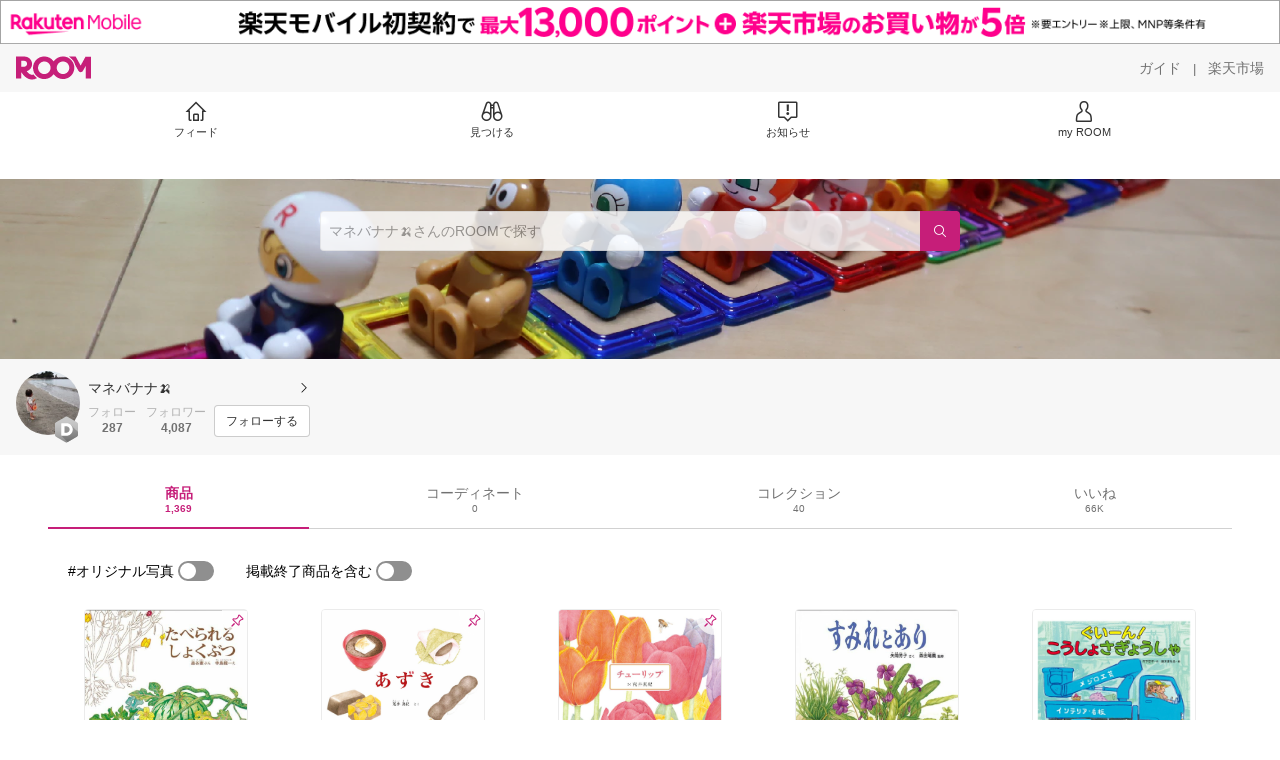

--- FILE ---
content_type: text/html; charset=utf-8
request_url: https://room.rakuten.co.jp/room_manebanana/items
body_size: 9495
content:
<!DOCTYPE html><html style="-webkit-text-size-adjust:100%" lang="ja"><head><meta http-equiv="X-UA-Compatible" content="IE=edge"/><meta charSet="utf-8"/><meta name="viewport" content="width=device-width, initial-scale=1.0"/><link rel="icon" href="/img/favicon.ico?v=1"/><link rel="stylesheet" type="text/css" href="/assets/app/pages/room/css/pc-932d0ca2ed7ecfa94620.bundle.css"/><link rel="apple-touch-icon" sizes="152x152" href="/img/apple-touch-icon.png"/><link rel="apple-touch-icon-precomposed" sizes="152x152" href="/img/apple-touch-icon-precomposed.png"/><title>マネバナナ🍌 のROOM - 欲しい! に出会える。</title><meta name="title" content="マネバナナ🍌 のROOM - 欲しい! に出会える。"/><meta name="description" content="6歳娘と3歳息子の母。幼少期に全く絵本を読んでもらっておらず、『ぐりとぐら』すら知らずに育ちました。娘が生まれて絵本と出会い、すっかりその魅力の虜に。気が付けば我が家の絵本は500冊を超え、念願叶って家の中に絵本部屋ができました。子どもたちも絵本が大好きです！


絵本関連の書籍に掲載されていた絵本を年齢ごとにコレクションしてみました。紹介文冒頭の【】は購入時の子どもの年月齢。マネバナナというブログも書いています。www.manebanana.work/"/><meta property="og:type" content="profile"/><meta property="og:title" content="マネバナナ🍌 のROOM - 欲しい! に出会える。"/><meta property="og:description" content="6歳娘と3歳息子の母。幼少期に全く絵本を読んでもらっておらず、『ぐりとぐら』すら知らずに育ちました。娘が生まれて絵本と出会い、すっかりその魅力の虜に。気が付けば我が家の絵本は500冊を超え、念願叶って家の中に絵本部屋ができました。子どもたちも絵本が大好きです！


絵本関連の書籍に掲載されていた絵本を年齢ごとにコレクションしてみました。紹介文冒頭の【】は購入時の子どもの年月齢。マネバナナというブログも書いています。www.manebanana.work/"/><meta property="og:image" content="https://room.r10s.jp/d/strg/ctrl/22/95eae81ed9d42a78c38c31e72701b2bd23bcca4c.77.9.22.3.png"/><meta name="twitter:card" content="summary_large_image"/><meta name="twitter:title" content="マネバナナ🍌 のROOM - 欲しい! に出会える。"/><meta name="twitter:description" content="6歳娘と3歳息子の母。幼少期に全く絵本を読んでもらっておらず、『ぐりとぐら』すら知らずに育ちました。娘が生まれて絵本と出会い、すっかりその魅力の虜に。気が付けば我が家の絵本は500冊を超え、念願叶って家の中に絵本部屋ができました。子どもたちも絵本が大好きです！


絵本関連の書籍に掲載されていた絵本を年齢ごとにコレクションしてみました。紹介文冒頭の【】は購入時の子どもの年月齢。マネバナナというブログも書いています。www.manebanana.work/"/><meta name="twitter:image" content="https://room.r10s.jp/d/strg/ctrl/22/95eae81ed9d42a78c38c31e72701b2bd23bcca4c.77.9.22.3.png"/><meta name="twitter:site" content="@ROOM_rakuten"/><meta name="theme-color" content="#f7f7f7"/></head><body style="margin:0" class=""><div id="root"><div class="container--2x7c3"><div id="mkdiv_header_pitari" style="line-height:0"></div><div class="main-banner--UUg67"><div class="spacer--1O71j none--1VvlN padding-left-medium--2Vegj"><a href="/items"><div class="logo--2d5ff room-logo--3rI3f  " alt-text="Logo"></div></a></div><div class="link-wrapper--1bLO3"><div class="spacer--1O71j padding-right-small--3DBxg"><a class="button--1P0_8 size-m--2Dbpu size-m-padding--2kqkH border-radius--2FZc6 no-padding--2a5z- type-link--27vAs variant-gray-dark-button-group--WpWgX" aria-label="ガイド" href="/info/guide/utilization/index.html" target="_self" aria-disabled="false" aria-pressed="false" tabindex="0"><span class="text--2sQjc text-no-margin-left--3UoWJ text-no-margin-right--345ss text--v7Opa font-family-fixed--CIL5f">ガイド</span></a></div><div class="text-display--3jedW type-body--27DSG size-medium--3VTRm align-left--3uu15 color-gray-dark--3Wllp  layout-inline--QSCjX">|</div><div class="spacer--1O71j padding-left-small--2IWZq padding-right-medium--tQy60"><a class="button--1P0_8 size-m--2Dbpu size-m-padding--2kqkH border-radius--2FZc6 no-padding--2a5z- type-link--27vAs variant-gray-dark-button-group--WpWgX" aria-label="楽天市場" href="https://www.rakuten.co.jp" target="_blank" aria-disabled="false" aria-pressed="false" tabindex="0"><span class="text--2sQjc text-no-margin-left--3UoWJ text-no-margin-right--345ss text--v7Opa font-family-fixed--CIL5f">楽天市場</span></a></div></div></div><div class="addtional-elements--25xBE"><div class="spacer--1O71j full-width--2Jy7N padding-left-xlarge--23dSW padding-right-xlarge--zVnLm white--2hwqf"><div class="spacer--1O71j full-width--2Jy7N padding-left-xlarge--23dSW padding-right-xlarge--zVnLm white--2hwqf"><div class="container--2qzY6 visible--2fdvB"><div class="menu--1bNEG"><a href="/items" class="link-style--2mNVq"><div class="icon--3qFXf"><div class="icon--19Vbv size-xxl--36ECB home-outline--1LBaX"></div></div><div class="text-display--3jedW type-body--27DSG size-custom-11--dTqht align-left--3uu15 color-gray-darker--3K2Fe  layout-inline--QSCjX">フィード</div></a><a href="/discover/coordinates" class="link-style--2mNVq"><div class="icon--3qFXf"><div class="icon--19Vbv size-xxl--36ECB binoculars--1mL2s"></div></div><div class="text-display--3jedW type-body--27DSG size-custom-11--dTqht align-left--3uu15 color-gray-darker--3K2Fe  layout-inline--QSCjX">見つける</div></a><a href="/news" class="link-style--2mNVq"><div class="icon--3qFXf"><div class="icon--19Vbv size-xxl--36ECB center-notice--1sj41"></div></div><div class="text-display--3jedW type-body--27DSG size-custom-11--dTqht align-left--3uu15 color-gray-darker--3K2Fe  layout-inline--QSCjX">お知らせ</div></a><a href="https://room.rakuten.co.jp/common/login?redirectafterlogin=%3Fl-id%3Dmyroom_login_signup" class="link-style--2mNVq"><div class="icon--3qFXf"><div class="icon--19Vbv size-xxl--36ECB rex-user-outline--cshN4"></div></div><div class="text-display--3jedW type-body--27DSG size-custom-11--dTqht align-left--3uu15 color-gray-darker--3K2Fe  layout-inline--QSCjX">my ROOM</div></a></div></div></div></div></div></div><div class="header-padding--2xxni" style="padding-top:0px75px"></div><div class="container--1oNbn"><div class="background-frame--12uqF"><a><img class="background-image--1OY4P" src="https://room.r10s.jp/d/strg/ctrl/22/8903b2c6c1ceab81d29f6352956cb4562dc8c407.77.9.22.3.png"/></a><div class="container--3aVle container-absolute--3BNOD"><div class="spacer--1O71j full-width--2Jy7N flex-row--1tFB6 padding-all-none--1gEyP"><div class="spacer--1O71j full-width--2Jy7N block--1XPdY padding-all-none--1gEyP"><div class="container--lBJER search-container--meKp1 search-container-room--2lZER"><div class="input--2hxBK input-room-header--1A-0Y background-white-opacity--1GfD5"><input type="search" class="input-text--3BgYg" id="room-header-search-bar" name="sitem" placeholder="マネバナナ🍌さんのROOMで探す" autoComplete="off"/></div><a class="link--2nWEr" href="/search/item?keyword=&amp;user_id=1000002716176117&amp;user_name=%E3%83%9E%E3%83%8D%E3%83%90%E3%83%8A%E3%83%8A%F0%9F%8D%8C" aria-label="検索"><div class="button--3rAVL button-room-header--1hZhn"><div class="text-display--3jedW type-icon--3qoXU size-custom-small--1Sg4n align-left--3uu15 color-white--2iUJA  layout-inline--QSCjX"><div class="icon--2qUoj common-search--2AvDN"></div></div></div></a></div></div></div></div></div><div class="spacer--1O71j block--1XPdY padding-top-small--15fXY padding-right-medium--tQy60 padding-bottom-medium--afMsT padding-left-medium--2Vegj gray--1XdhM"><div class="profile-wrapper--3LItE"><div class="profile-image--2yuua"><div class="container--1LGXM" style="height:64px;width:64px"><div class="image-wrapper--1sssU r-image--2P8HV" style="height:64px"><img class="image--38eoi    " src="https://room.r10s.jp/d/strg/ctrl/22/95eae81ed9d42a78c38c31e72701b2bd23bcca4c.77.9.22.3.png?thum=111&amp;resize=100:*" style="max-height:64px;max-width:64px" alt=""/></div></div><a class="rank--10Sy2"><div class="logo--2d5ff room-rank-d--PpRTB room-large-size--2maKb " alt-text="Logo"></div></a></div><div class="gadgets--2dC0X"><div class="standard-wrapper--1594C"><div class="profile-name-area--xfRjR"><a class="profile-name-content--JuT_C" href="/room_manebanana/profile"><div class="spacer--1O71j flex-row-start-wrap--2RWX3 padding-all-none--1gEyP"><div class="spacer--1O71j flex-row--1tFB6 padding-right-xsmall--25vUI"><div class="text-display--3jedW type-body--27DSG size-large--3ZnNa align-left--3uu15 color-gray-darker--3K2Fe line-height-x-medium--OLnmI layout-inline--QSCjX"><span class="profile-name--2GCD4">マネバナナ🍌</span></div></div><div class="spacer--1O71j flex-row--1tFB6 padding-all-none--1gEyP"></div></div><div class="spacer--1O71j padding-left-xsmall--3zfYa"><div class="profile-name-label--DWtJz"><div class="icon--19Vbv size-xs--3UyV3 common-chevron-right--2vw2C"></div></div></div></a></div><div class="follow-info--2WEG0"><div class="follow-counts--3GB4e"><div class="spacer--1O71j flex-row-start--1GHo9 padding-right-custom-xsmall--UxdAk"><div class="spacer--1O71j padding-all-none--1gEyP"><button class="follow-button--JvDKZ"><div class="spacer--1O71j padding-all-none--1gEyP"><div class="text-display--3jedW type-body--27DSG size-small--GZwgU align-left--3uu15 color-gray-pastel--3IkFZ line-height-small--2tBoY layout-block--3uuSk">フォロー</div><div class="spacer--1O71j flex-row-center--3mNC6 none--1VvlN padding-top-xxsmall--1oj92"><div class="text-display--3jedW type-body--27DSG size-small--GZwgU align-left--3uu15 color-gray-dark--3Wllp  style-bold--1xXjA layout-inline--QSCjX">287</div></div></div></button></div></div><div class="spacer--1O71j padding-all-none--1gEyP"><button class="follow-button--JvDKZ"><div class="spacer--1O71j padding-all-none--1gEyP"><div class="text-display--3jedW type-body--27DSG size-small--GZwgU align-left--3uu15 color-gray-pastel--3IkFZ line-height-small--2tBoY layout-block--3uuSk">フォロワー</div><div class="spacer--1O71j flex-row-center--3mNC6 none--1VvlN padding-top-xxsmall--1oj92"><div class="text-display--3jedW type-body--27DSG size-small--GZwgU align-left--3uu15 color-gray-dark--3Wllp  style-bold--1xXjA layout-inline--QSCjX">4,087</div></div></div></button></div></div><div class="follow-button-wrapper--2hr6y"><button class="button--1P0_8 size-xs--1BS4t size-xs-padding--2Hr8c border-radius--2FZc6 block--2Wg9t type-basic--30dKm variant-room--A0ToC" aria-label="フォローする" type="button"><span class="text--2sQjc text-no-margin-left--3UoWJ text-no-margin-right--345ss text--3vQhK font-family-fixed--CIL5f">フォローする</span></button></div></div></div></div></div></div></div><div class="container--Aqh0Q"><div class="spacer--1O71j block--1XPdY padding-left-xxlarge--2B7EV padding-right-xxlarge--1zbXH"><div class="container--tu__P"><div class="tabs-container--3hQ8G tab--large--1Y5za"><div class="tab--2_Lda tab--selected--_Vqis tab--selected--room--25k2Z tab--main--2wixZ"><a class="text-wrapper--RlTXG"><span class="text-basic--3t35m">商品</span><span class="text-basic--3t35m text-basic--small--FSSn5">1,369</span></a></div><div class="tab--2_Lda tab--main--2wixZ"><a class="text-wrapper--RlTXG"><span class="text-basic--3t35m">コーディネート</span><span class="text-basic--3t35m text-basic--small--FSSn5">0</span></a></div><div class="tab--2_Lda tab--main--2wixZ"><a class="text-wrapper--RlTXG"><span class="text-basic--3t35m">コレクション</span><span class="text-basic--3t35m text-basic--small--FSSn5">40</span></a></div><div class="tab--2_Lda tab--main--2wixZ"><a class="text-wrapper--RlTXG"><span class="text-basic--3t35m">いいね</span><span class="text-basic--3t35m text-basic--small--FSSn5">66K</span></a></div></div><div class="content--2PyGo content--unpadded--3oj3G"></div></div></div></div><button class="container--3hTS8 container-scroll-to-top--2fIpC container-scroll-to-top-right-small--1PAKY fade-out--_F0xn container-scroll-to-top-custom-floating-right--3bDfE"><div class="spacer--1O71j padding-top-none---ol7c padding-right-none--2hmkf padding-bottom-none--18GZd padding-left-none--2kNzF"><div class="text-display--3jedW type-icon--3qoXU size-medium--3VTRm align-center--2TKOE color-gray--1VR_z  layout-block--3uuSk"><div class="icon--19Vbv common-chevron-up-light--1rwkQ"></div></div></div></button></div><script>window.__INITIAL_STATE__ = {"loginStatus":{"is_login":false},"userData":{"id":"1000002716176117","username":"room_manebanana","fullname":"マネバナナ🍌","type":"member","collections":40,"free_collections":40,"coordinates":0,"register":"2020-10-10 05:42:11","last_visit":"2020-10-10 05:42:11","last_collect":"2025-04-25 22:22:56","last_activity":"2025-09-10 22:54:05","comments":208,"comments_collections":1,"rank":2,"influence_points":4410,"active_influence_points":0,"following_users":287,"followers":4087,"collections_owns":41,"collections_invited":0,"collects":1369,"recollected":374,"likes":66797,"liked":127278,"likes_collections":64,"liked_collections":1157,"room_views":0,"all_views":0,"gms":0,"sold":0,"new_notifications":42,"commented":397,"commented_collections":3,"recent_collects":[{"source_id":"2700000093608187","id":"1700304269909785","flg_commentable":"1","from_service":"room","parent_collect_id":null,"root_collect_id":"1700304269909785","content":"【5歳4ヶ月】\nキャベツ、なす、きゅうりなどの身近な野菜の成長過程を描いた絵本。登場するのは種から育つ野菜が主で、他にタネイモから育つじゃがいもと、苗から育つさつまいも描かれています。それぞれの植物は土に埋めた種が発芽するところから丁寧に描写。普段口にしているのが野菜の葉、茎、実、種、根など、どの部分なのかも絵と文章で理解できます。雄花や雌花の説明もわかりやすく、小学生の理科への導入にもなります。\n\n1歳の頃から『小学館の図鑑NEO　野菜と果物』が大好きな娘がどハマリした絵本です。土の中に埋められた種が野菜へと成長していく過程が丁寧に描かれていて、面白いみたいです。文章が簡潔なので、一人読みの練習にも最適。娘はひらがなを読めるようになり始めた頃、私が読み聞かせると、最後のページだけ毎回自分で声に出して読んでいました。\n『子どもを本好きにする10の秘訣』に掲載。\nコピー・転載不可。見つけたら即刻運営に報告します。\n#子どもの本棚#おすすめ絵本4 歳#おすすめ絵本5歳#おすすめ絵本6歳#マネバナナ#名作絵本#ロングセラー#読み聞かせ#たべられるしょくぶつ#子どもを本好きにする10の秘訣","name":"たべられるしょくぶつ （かがくのとも絵本） [ 森谷憲 ]","rec_uploaded_images":"[]","last_activity_id":"304257988","last_activity_at":"1745587376540412","created_at":"2025-04-25 22:22:56","user":{"id":"1000002716176117","username":"room_manebanana","fullname":"マネバナナ🍌","type":"member","profile":{"job":null,"about":"6歳娘と3歳息子の母。幼少期に全く絵本を読んでもらっておらず、『ぐりとぐら』すら知らずに育ちました。娘が生まれて絵本と出会い、すっかりその魅力の虜に。気が付けば我が家の絵本は500冊を超え、念願叶って家の中に絵本部屋ができました。子どもたちも絵本が大好きです！\n\n\n絵本関連の書籍に掲載されていた絵本を年齢ごとにコレクションしてみました。紹介文冒頭の【】は購入時の子どもの年月齢。マネバナナというブログも書いています。www.manebanana.work\u002F","link_url":null,"image_avatar":{"id":"2400598450818420","url":"https:\u002F\u002Froom.r10s.jp\u002Fd\u002Fstrg\u002Fctrl\u002F22\u002F95eae81ed9d42a78c38c31e72701b2bd23bcca4c.77.9.22.3.png","offset_x":0,"offset_y":0,"width":512,"height":512,"mimetype":"image\u002Fpng","is_origin":null,"check_flg":null}},"is_blocked":null,"is_first_collect":null,"guide_displayed":true,"guide_displayed_room":false,"guide_displayed_item":false,"guide_displayed_feed":false,"guide_displayed_feed_modal":false,"interest_displayed":true,"default_collection_id":"5674820","flg_commentable":true,"feed_type":"all","is_followable":null,"is_certified":false,"created_at":"2020-10-10 05:42:11","rank":null,"user_icon_feed":null,"user_icon_detail":null,"user_icon_list":null,"interest_setting":null},"item":{"count_category":null,"id":"1100027217643106","key":"book:10084920","price":1320,"name":"たべられるしょくぶつ （かがくのとも絵本） [ 森谷憲 ]","url":"http:\u002F\u002Fitem.rakuten.co.jp\u002Fbook\u002F121030\u002F","category_id":"2800000208876352","category_lv1_id":"2800000200162131","category_lv2_id":"2800000208866124","flg_tax":false,"flg_postage":false,"flg_asuraku":false,"affiliate_url":"","affiliate_rate":30,"review_count":4,"review_average":475,"availability":"1","purchase_type":"0","release_date":"0","start_time":"0","end_time":"0","purchase_status":"1","reserve_status":"1","flg_soldout":false,"flg_deleted":false,"img_picture_2":null,"img_picture_3":null,"content":null,"category_lv3_id":null,"point_rate":0,"picture":{"parent":null,"id":"2401049132364412","url":"https:\u002F\u002Ftshop.r10s.jp\u002Fbook\u002Fcabinet\u002F3161\u002F9784834003161.jpg","offset_x":0,"offset_y":0,"width":548,"height":600,"mimetype":"image\u002Fjpeg","is_origin":null,"check_flg":null}},"root_user":{"id":"1000002716176117","username":"room_manebanana","fullname":"マネバナナ🍌","type":"member","is_blocked":null,"is_first_collect":null,"guide_displayed":true,"guide_displayed_room":false,"guide_displayed_item":false,"guide_displayed_feed":false,"guide_displayed_feed_modal":false,"interest_displayed":true,"default_collection_id":"5674820","flg_commentable":true,"feed_type":"all","is_followable":null,"is_certified":false,"created_at":"2020-10-10 05:42:11","rank":null,"user_icon_feed":null,"user_icon_detail":null,"user_icon_list":null,"interest_setting":null},"image_top":null},{"source_id":"2700000093608187","id":"1700303253634145","flg_commentable":"1","from_service":"room","parent_collect_id":null,"root_collect_id":"1700303253634145","content":"【5歳10ヶ月】\n昔から、小豆の赤い色はおめでたい色とされてきました。お正月には「お汁粉」、ひな祭りには「草餅」や「桜餅」、こどもの日には「ちまき」や「かしわもち」、そしておめでたい席には「お赤飯」。日本では馴染のある小豆が成長していく過程を丁寧に描いた科学絵本です。\n\n娘が大好きな絵本です。荒井真紀さんの描く和菓子がどれもこれも本当においしそうで。笑　でも、この絵本の本当にすごいところは、小豆の成長を描いている点。我が家にある植物図鑑、野菜と果物の図鑑、花の図鑑には小豆は載っていないんです。恥ずかしながら、私はこの絵本で小豆の成長過程や花の色を始めて知りました。なんでもやってみたい娘と私はこの絵本を読んで、さっそく小豆を蒔いてみようとスーパーで小豆を買ってきたのですが、当時の季節は秋。残念ながら小豆の種まきは春から初夏のようで断念しました。そして迎えた春！今度こそ小豆を撒いてみようと思います。今から収穫が楽しみです。\nコピー・転載不可。見つけたら即刻運営に報告します。\n#子どもの本棚#おすすめ絵本4歳#おすすめ絵本5歳#おすすめ絵本6歳#マネバナナ#読み聞かせ#あずき","name":"あずき （かがくのとも絵本） [ 荒井真紀 ]","rec_uploaded_images":"[]","last_activity_id":"303241713","last_activity_at":"1745218893519627","created_at":"2025-04-21 16:01:33","user":{"id":"1000002716176117","username":"room_manebanana","fullname":"マネバナナ🍌","type":"member","profile":{"job":null,"about":"6歳娘と3歳息子の母。幼少期に全く絵本を読んでもらっておらず、『ぐりとぐら』すら知らずに育ちました。娘が生まれて絵本と出会い、すっかりその魅力の虜に。気が付けば我が家の絵本は500冊を超え、念願叶って家の中に絵本部屋ができました。子どもたちも絵本が大好きです！\n\n\n絵本関連の書籍に掲載されていた絵本を年齢ごとにコレクションしてみました。紹介文冒頭の【】は購入時の子どもの年月齢。マネバナナというブログも書いています。www.manebanana.work\u002F","link_url":null,"image_avatar":{"id":"2400598450818420","url":"https:\u002F\u002Froom.r10s.jp\u002Fd\u002Fstrg\u002Fctrl\u002F22\u002F95eae81ed9d42a78c38c31e72701b2bd23bcca4c.77.9.22.3.png","offset_x":0,"offset_y":0,"width":512,"height":512,"mimetype":"image\u002Fpng","is_origin":null,"check_flg":null}},"is_blocked":null,"is_first_collect":null,"guide_displayed":true,"guide_displayed_room":false,"guide_displayed_item":false,"guide_displayed_feed":false,"guide_displayed_feed_modal":false,"interest_displayed":true,"default_collection_id":"5674820","flg_commentable":true,"feed_type":"all","is_followable":null,"is_certified":false,"created_at":"2020-10-10 05:42:11","rank":null,"user_icon_feed":null,"user_icon_detail":null,"user_icon_list":null,"interest_setting":null},"item":{"count_category":null,"id":"1100037234972251","key":"book:19336524","price":1320,"name":"あずき （かがくのとも絵本） [ 荒井真紀 ]","url":"http:\u002F\u002Fitem.rakuten.co.jp\u002Fbook\u002F15647130\u002F","category_id":"2800000208876352","category_lv1_id":"2800000200162131","category_lv2_id":"2800000208866124","flg_tax":false,"flg_postage":false,"flg_asuraku":false,"affiliate_url":"","affiliate_rate":30,"review_count":2,"review_average":500,"availability":"1","purchase_type":"0","release_date":"0","start_time":"0","end_time":"0","purchase_status":"1","reserve_status":"1","flg_soldout":false,"flg_deleted":false,"img_picture_2":null,"img_picture_3":null,"content":null,"category_lv3_id":null,"point_rate":0,"picture":{"parent":null,"id":"2401050252127232","url":"https:\u002F\u002Ftshop.r10s.jp\u002Fbook\u002Fcabinet\u002F4276\u002F9784834084276_1_3.jpg","offset_x":0,"offset_y":0,"width":915,"height":1000,"mimetype":"image\u002Fjpeg","is_origin":null,"check_flg":null}},"root_user":{"id":"1000002716176117","username":"room_manebanana","fullname":"マネバナナ🍌","type":"member","is_blocked":null,"is_first_collect":null,"guide_displayed":true,"guide_displayed_room":false,"guide_displayed_item":false,"guide_displayed_feed":false,"guide_displayed_feed_modal":false,"interest_displayed":true,"default_collection_id":"5674820","flg_commentable":true,"feed_type":"all","is_followable":null,"is_certified":false,"created_at":"2020-10-10 05:42:11","rank":null,"user_icon_feed":null,"user_icon_detail":null,"user_icon_list":null,"interest_setting":null},"image_top":null},{"source_id":"2700000200274154","id":"1700303252445507","flg_commentable":"1","from_service":"room","parent_collect_id":null,"root_collect_id":"1700303252445507","content":"4月15日、16日に当ROOMを経由してお買い物してくださった方、ありがとうございます！\nとってもとーっても嬉しいです✨\n\n気がつけば、春を通り越して初夏になりましたね。桜が散ったら夏の入り口。春生まれとしては、もう少し春を楽しみたいのですが…。日焼け対策、水分補給をしっかりして乗り切りましょう！\n\nこの度は本当にありがとうございました！","name":"バルーン花束 バルーンブーケ バルーンギフト バルーン電報 推し活 卒業式 誕生日 結婚式 開店祝 記念日 発表会 バルーンメッセージ ぬいぐるみ モダン シンプルカラー アーティフィシャルフラワー ウェルカムスペース【くまさん＆ハートバルーン】","rec_uploaded_images":"[]","last_activity_id":"303240524","last_activity_at":"1745218476120445","created_at":"2025-04-21 15:54:36","user":{"id":"1000002716176117","username":"room_manebanana","fullname":"マネバナナ🍌","type":"member","profile":{"job":null,"about":"6歳娘と3歳息子の母。幼少期に全く絵本を読んでもらっておらず、『ぐりとぐら』すら知らずに育ちました。娘が生まれて絵本と出会い、すっかりその魅力の虜に。気が付けば我が家の絵本は500冊を超え、念願叶って家の中に絵本部屋ができました。子どもたちも絵本が大好きです！\n\n\n絵本関連の書籍に掲載されていた絵本を年齢ごとにコレクションしてみました。紹介文冒頭の【】は購入時の子どもの年月齢。マネバナナというブログも書いています。www.manebanana.work\u002F","link_url":null,"image_avatar":{"id":"2400598450818420","url":"https:\u002F\u002Froom.r10s.jp\u002Fd\u002Fstrg\u002Fctrl\u002F22\u002F95eae81ed9d42a78c38c31e72701b2bd23bcca4c.77.9.22.3.png","offset_x":0,"offset_y":0,"width":512,"height":512,"mimetype":"image\u002Fpng","is_origin":null,"check_flg":null}},"is_blocked":null,"is_first_collect":null,"guide_displayed":true,"guide_displayed_room":false,"guide_displayed_item":false,"guide_displayed_feed":false,"guide_displayed_feed_modal":false,"interest_displayed":true,"default_collection_id":"5674820","flg_commentable":true,"feed_type":"all","is_followable":null,"is_certified":false,"created_at":"2020-10-10 05:42:11","rank":null,"user_icon_feed":null,"user_icon_detail":null,"user_icon_list":null,"interest_setting":null},"item":{"count_category":null,"id":"1100070208857332","key":"hanatakeya:10000600","price":2500,"name":"バルーン花束 バルーンブーケ バルーンギフト ぬいぐるみバルーン電報 成人式 推し活 卒業式 誕生日 結婚式 開店祝 記念日 発表会 バルーンメッセージ シンプルカラー アーティフィシャルフラワー ウェルカムスペース【くまさん＆ハートバルーン】","url":"http:\u002F\u002Fitem.rakuten.co.jp\u002Fhanatakeya\u002Fb-others010\u002F","category_id":"2800000213748631","category_lv1_id":"2800000101164305","category_lv2_id":"2800000213731712","flg_tax":false,"flg_postage":true,"flg_asuraku":false,"affiliate_url":"","affiliate_rate":0,"review_count":6,"review_average":467,"availability":"1","purchase_type":"0","release_date":"0","start_time":"0","end_time":"0","purchase_status":"1","reserve_status":"1","flg_soldout":false,"flg_deleted":false,"img_picture_2":null,"img_picture_3":null,"content":null,"category_lv3_id":null,"point_rate":0,"picture":{"parent":null,"id":"2401050699281394","url":"https:\u002F\u002Ftshop.r10s.jp\u002Fhanatakeya\u002Fcabinet\u002Fbl-w\u002F10797754\u002Fcompass1741482554.jpg","offset_x":0,"offset_y":0,"width":1500,"height":1500,"mimetype":"image\u002Fjpeg","is_origin":null,"check_flg":null}},"root_user":{"id":"1000002716176117","username":"room_manebanana","fullname":"マネバナナ🍌","type":"member","is_blocked":null,"is_first_collect":null,"guide_displayed":true,"guide_displayed_room":false,"guide_displayed_item":false,"guide_displayed_feed":false,"guide_displayed_feed_modal":false,"interest_displayed":true,"default_collection_id":"5674820","flg_commentable":true,"feed_type":"all","is_followable":null,"is_certified":false,"created_at":"2020-10-10 05:42:11","rank":null,"user_icon_feed":null,"user_icon_detail":null,"user_icon_list":null,"interest_setting":null},"image_top":null},{"source_id":"2700000093608187","id":"1700301040718422","flg_commentable":"1","from_service":"room","parent_collect_id":null,"root_collect_id":"1700301040718422","content":"【5歳5ヶ月】\nチューリップの球根に着目した科学絵本です。\nチューリップの球根は秋に植えます。土の中の水分を吸って根を出した球根は、そのまま土の中で寒い冬を越えます。土の中で春を待ち続けた球根は春の日差しが地面に降り注ぐ頃に芽を出します。この芽はやがてほどけて葉が伸び始めます。その頃、土の中の球根を見てみると、タマネギのように重なった白い皮と皮の間に小さな芽が出始めます。さて、この芽は一体なんでしょう？\n\n球根からチューリップを育てても、土の中の球根の変化を見ることはなかなかできません。この絵本は、その球根に着目した素晴らしい絵本です。\n去年の春、咲いているチューリップを購入したのですが、花が終わってそのまま処分してしまいました。今年もチューリップを購入したので、花が終わったら球根を取り出し、秋に今度は球根からチューリップを育ててみようと思います。来年の春、球根から育てたチューリップを見るのが楽しみです！\nコピー・転載不可。見つけたら即刻運営に報告します。\n#子どもの本棚#おすすめ絵本5歳#おすすめ絵本6歳#おすすめ絵本7歳#マネバナナ#読み聞かせ#チューリップ","name":"チューリップ [ 荒井 真紀 ]","rec_uploaded_images":"[]","last_activity_id":"301028797","last_activity_at":"1744359633708933","created_at":"2025-04-11 17:20:33","user":{"id":"1000002716176117","username":"room_manebanana","fullname":"マネバナナ🍌","type":"member","profile":{"job":null,"about":"6歳娘と3歳息子の母。幼少期に全く絵本を読んでもらっておらず、『ぐりとぐら』すら知らずに育ちました。娘が生まれて絵本と出会い、すっかりその魅力の虜に。気が付けば我が家の絵本は500冊を超え、念願叶って家の中に絵本部屋ができました。子どもたちも絵本が大好きです！\n\n\n絵本関連の書籍に掲載されていた絵本を年齢ごとにコレクションしてみました。紹介文冒頭の【】は購入時の子どもの年月齢。マネバナナというブログも書いています。www.manebanana.work\u002F","link_url":null,"image_avatar":{"id":"2400598450818420","url":"https:\u002F\u002Froom.r10s.jp\u002Fd\u002Fstrg\u002Fctrl\u002F22\u002F95eae81ed9d42a78c38c31e72701b2bd23bcca4c.77.9.22.3.png","offset_x":0,"offset_y":0,"width":512,"height":512,"mimetype":"image\u002Fpng","is_origin":null,"check_flg":null}},"is_blocked":null,"is_first_collect":null,"guide_displayed":true,"guide_displayed_room":false,"guide_displayed_item":false,"guide_displayed_feed":false,"guide_displayed_feed_modal":false,"interest_displayed":true,"default_collection_id":"5674820","flg_commentable":true,"feed_type":"all","is_followable":null,"is_certified":false,"created_at":"2020-10-10 05:42:11","rank":null,"user_icon_feed":null,"user_icon_detail":null,"user_icon_list":null,"interest_setting":null},"item":{"count_category":null,"id":"1100030998526282","key":"book:18757825","price":1650,"name":"チューリップ [ 荒井 真紀 ]","url":"http:\u002F\u002Fitem.rakuten.co.jp\u002Fbook\u002F15111933\u002F","category_id":"2800000208876352","category_lv1_id":"2800000200162131","category_lv2_id":"2800000208866124","flg_tax":false,"flg_postage":false,"flg_asuraku":false,"affiliate_url":"","affiliate_rate":30,"review_count":3,"review_average":500,"availability":"1","purchase_type":"0","release_date":"0","start_time":"0","end_time":"0","purchase_status":"1","reserve_status":"1","flg_soldout":false,"flg_deleted":false,"img_picture_2":null,"img_picture_3":null,"content":null,"category_lv3_id":null,"point_rate":0,"picture":{"parent":null,"id":"2401053730038303","url":"https:\u002F\u002Ftshop.r10s.jp\u002Fbook\u002Fcabinet\u002F7492\u002F9784097267492_1_11.jpg","offset_x":0,"offset_y":0,"width":878,"height":1000,"mimetype":"image\u002Fjpeg","is_origin":null,"check_flg":null}},"root_user":{"id":"1000002716176117","username":"room_manebanana","fullname":"マネバナナ🍌","type":"member","is_blocked":null,"is_first_collect":null,"guide_displayed":true,"guide_displayed_room":false,"guide_displayed_item":false,"guide_displayed_feed":false,"guide_displayed_feed_modal":false,"interest_displayed":true,"default_collection_id":"5674820","flg_commentable":true,"feed_type":"all","is_followable":null,"is_certified":false,"created_at":"2020-10-10 05:42:11","rank":null,"user_icon_feed":null,"user_icon_detail":null,"user_icon_list":null,"interest_setting":null},"image_top":null},{"source_id":"2700000004552315","id":"1700301037305250","flg_commentable":"1","from_service":"room","parent_collect_id":null,"root_collect_id":"1700301037305250","content":"4月10日に当ROOMを経由してお買い物してくださった方、ありがとうございます！\nとってもとーっても嬉しいです✨\n\n今日から小学校の給食スタート！お弁当生活からようやく解放されました。娘は今のところ楽しく学校、学童に通っています。最初は学童へ持って行くリュックさえも「重い~！学童遠い~！」と嘆いておりましたが、今では学童でたっぷり遊んだ後でもランドセルを背負って文句も言わず保育園(息子お迎え)→家まで歩いています。この10日でだいぶ体力がついた気が🤭こうやってあっという間に大きくなっていくんでしょうね。\n\nこの度は本当にありがとうございました！","name":"バルーンブーケ バルーン 花束 ブーケ 卒業 卒業式 卒園 退職 記念品 小さい 誕生日 ミニ花束 バルーンギフト お祝い ソラローズ ブーケ | 母の日 退職祝 卒園式 発表会 送別会 フラワー ドライフラワー 風船","rec_uploaded_images":"[]","last_activity_id":"301025384","last_activity_at":"1744358626187202","created_at":"2025-04-11 17:03:46","user":{"id":"1000002716176117","username":"room_manebanana","fullname":"マネバナナ🍌","type":"member","profile":{"job":null,"about":"6歳娘と3歳息子の母。幼少期に全く絵本を読んでもらっておらず、『ぐりとぐら』すら知らずに育ちました。娘が生まれて絵本と出会い、すっかりその魅力の虜に。気が付けば我が家の絵本は500冊を超え、念願叶って家の中に絵本部屋ができました。子どもたちも絵本が大好きです！\n\n\n絵本関連の書籍に掲載されていた絵本を年齢ごとにコレクションしてみました。紹介文冒頭の【】は購入時の子どもの年月齢。マネバナナというブログも書いています。www.manebanana.work\u002F","link_url":null,"image_avatar":{"id":"2400598450818420","url":"https:\u002F\u002Froom.r10s.jp\u002Fd\u002Fstrg\u002Fctrl\u002F22\u002F95eae81ed9d42a78c38c31e72701b2bd23bcca4c.77.9.22.3.png","offset_x":0,"offset_y":0,"width":512,"height":512,"mimetype":"image\u002Fpng","is_origin":null,"check_flg":null}},"is_blocked":null,"is_first_collect":null,"guide_displayed":true,"guide_displayed_room":false,"guide_displayed_item":false,"guide_displayed_feed":false,"guide_displayed_feed_modal":false,"interest_displayed":true,"default_collection_id":"5674820","flg_commentable":true,"feed_type":"all","is_followable":null,"is_certified":false,"created_at":"2020-10-10 05:42:11","rank":null,"user_icon_feed":null,"user_icon_detail":null,"user_icon_list":null,"interest_setting":null},"item":{"count_category":null,"id":"1100065081213298","key":"lemusee:10006020","price":1980,"name":"バルーンブーケ バルーン 花束 ブーケ 卒業 卒業式 卒園 退職 記念品 小さい 誕生日 ミニ花束 バルーンギフト お祝い ソラローズ ブーケ | 母の日 退職祝 卒園式 発表会 送別会 フラワー ドライフラワー 風船","url":"http:\u002F\u002Fitem.rakuten.co.jp\u002Flemusee\u002F140001600\u002F","category_id":"2800000213748631","category_lv1_id":"2800000101164305","category_lv2_id":"2800000213731712","flg_tax":false,"flg_postage":true,"flg_asuraku":false,"affiliate_url":"","affiliate_rate":0,"review_count":75,"review_average":472,"availability":"1","purchase_type":"0","release_date":"0","start_time":"0","end_time":"0","purchase_status":"1","reserve_status":"1","flg_soldout":false,"flg_deleted":false,"img_picture_2":null,"img_picture_3":null,"content":null,"category_lv3_id":null,"point_rate":0,"picture":{"parent":null,"id":"2401050192461271","url":"https:\u002F\u002Ftshop.r10s.jp\u002Flemusee\u002Fcabinet\u002Fballoon\u002F140001600\u002F140001600-m-00-dl.jpg","offset_x":0,"offset_y":0,"width":1080,"height":1080,"mimetype":"image\u002Fjpeg","is_origin":null,"check_flg":null}},"root_user":{"id":"1000002716176117","username":"room_manebanana","fullname":"マネバナナ🍌","type":"member","is_blocked":null,"is_first_collect":null,"guide_displayed":true,"guide_displayed_room":false,"guide_displayed_item":false,"guide_displayed_feed":false,"guide_displayed_feed_modal":false,"interest_displayed":true,"default_collection_id":"5674820","flg_commentable":true,"feed_type":"all","is_followable":null,"is_certified":false,"created_at":"2020-10-10 05:42:11","rank":null,"user_icon_feed":null,"user_icon_detail":null,"user_icon_list":null,"interest_setting":null},"image_top":null},{"source_id":"2700000093608187","id":"1700299644902422","flg_commentable":"1","from_service":"room","parent_collect_id":null,"root_collect_id":"1700299644902422","content":"【5歳8ヶ月】\n春の道端にすみれが咲いています。気をつけて見ると、地面が土の場所だけでなく、コンクリートの割れ目や石垣の隙間にもすみれが咲いています。どうしてそんな場所にもすみれが咲いているのでしょうか？すみれは自ら種を飛ばす力を持っています。でも、飛ばせる範囲には限りがあります。地面に落ちた種はありが巣穴に運び…。すみれとありの共存を描いた科学絵本です。\n\nこの絵本と『ありとすいか』を熱心に読む娘を見て、娘がアリ好きなことに気づきました。この絵本も含め、家にあるアリの絵本はどれも食いつきがいいし、公園へ行けば遊具で遊ぶよりもアリとアリの巣の観察。誰かが落としたお菓子をアリにあげていたこともありました。笑　この春もすみれを探して、娘と近くにいるアリの観察をしようと思います。\n『新版　保育と絵本』に掲載。\nコピー・転載不可。見つけたら即刻運営に報告します。\n#子どもの本棚#おすすめ絵本4歳#おすすめ絵本5歳#おすすめ絵本6歳#マネバナナ#読み聞かせ#名作絵本#ロングセラー#すみれとあり#新版保育と絵本","name":"すみれとあり （かがくのとも傑作集　どきどきしぜん） [ 矢間芳子 ]","rec_uploaded_images":"[]","last_activity_id":"299632981","last_activity_at":"1743809492920492","created_at":"2025-04-05 08:31:32","user":{"id":"1000002716176117","username":"room_manebanana","fullname":"マネバナナ🍌","type":"member","profile":{"job":null,"about":"6歳娘と3歳息子の母。幼少期に全く絵本を読んでもらっておらず、『ぐりとぐら』すら知らずに育ちました。娘が生まれて絵本と出会い、すっかりその魅力の虜に。気が付けば我が家の絵本は500冊を超え、念願叶って家の中に絵本部屋ができました。子どもたちも絵本が大好きです！\n\n\n絵本関連の書籍に掲載されていた絵本を年齢ごとにコレクションしてみました。紹介文冒頭の【】は購入時の子どもの年月齢。マネバナナというブログも書いています。www.manebanana.work\u002F","link_url":null,"image_avatar":{"id":"2400598450818420","url":"https:\u002F\u002Froom.r10s.jp\u002Fd\u002Fstrg\u002Fctrl\u002F22\u002F95eae81ed9d42a78c38c31e72701b2bd23bcca4c.77.9.22.3.png","offset_x":0,"offset_y":0,"width":512,"height":512,"mimetype":"image\u002Fpng","is_origin":null,"check_flg":null}},"is_blocked":null,"is_first_collect":null,"guide_displayed":true,"guide_displayed_room":false,"guide_displayed_item":false,"guide_displayed_feed":false,"guide_displayed_feed_modal":false,"interest_displayed":true,"default_collection_id":"5674820","flg_commentable":true,"feed_type":"all","is_followable":null,"is_certified":false,"created_at":"2020-10-10 05:42:11","rank":null,"user_icon_feed":null,"user_icon_detail":null,"user_icon_list":null,"interest_setting":null},"item":{"count_category":null,"id":"1100020773557336","key":"book:11043738","price":1320,"name":"すみれとあり （かがくのとも絵本） [ 矢間芳子 ]","url":"http:\u002F\u002Fitem.rakuten.co.jp\u002Fbook\u002F1423349\u002F","category_id":"2800000208876352","category_lv1_id":"2800000200162131","category_lv2_id":"2800000208866124","flg_tax":false,"flg_postage":false,"flg_asuraku":false,"affiliate_url":"","affiliate_rate":30,"review_count":5,"review_average":459,"availability":"1","purchase_type":"0","release_date":"0","start_time":"0","end_time":"0","purchase_status":"1","reserve_status":"1","flg_soldout":false,"flg_deleted":false,"img_picture_2":null,"img_picture_3":null,"content":null,"category_lv3_id":null,"point_rate":0,"picture":{"parent":null,"id":"2401054286112451","url":"https:\u002F\u002Ftshop.r10s.jp\u002Fbook\u002Fcabinet\u002F8172\u002F9784834018172.jpg","offset_x":0,"offset_y":0,"width":549,"height":600,"mimetype":"image\u002Fjpeg","is_origin":null,"check_flg":null}},"root_user":{"id":"1000002716176117","username":"room_manebanana","fullname":"マネバナナ🍌","type":"member","is_blocked":null,"is_first_collect":null,"guide_displayed":true,"guide_displayed_room":false,"guide_displayed_item":false,"guide_displayed_feed":false,"guide_displayed_feed_modal":false,"interest_displayed":true,"default_collection_id":"5674820","flg_commentable":true,"feed_type":"all","is_followable":null,"is_certified":false,"created_at":"2020-10-10 05:42:11","rank":null,"user_icon_feed":null,"user_icon_detail":null,"user_icon_list":null,"interest_setting":null},"image_top":null}],"dt_last_search":"1765376687","tmp_cnt_rank":null,"dt_last_coordinate":null,"last_item_sync":"2020-10-10 05:42:11","profile":{"job":null,"about":"6歳娘と3歳息子の母。幼少期に全く絵本を読んでもらっておらず、『ぐりとぐら』すら知らずに育ちました。娘が生まれて絵本と出会い、すっかりその魅力の虜に。気が付けば我が家の絵本は500冊を超え、念願叶って家の中に絵本部屋ができました。子どもたちも絵本が大好きです！\n\n\n絵本関連の書籍に掲載されていた絵本を年齢ごとにコレクションしてみました。紹介文冒頭の【】は購入時の子どもの年月齢。マネバナナというブログも書いています。www.manebanana.work\u002F","link_url":null,"image_avatar":{"id":"2400598450818420","url":"https:\u002F\u002Froom.r10s.jp\u002Fd\u002Fstrg\u002Fctrl\u002F22\u002F95eae81ed9d42a78c38c31e72701b2bd23bcca4c.77.9.22.3.png","offset_x":0,"offset_y":0,"width":512,"height":512,"mimetype":"image\u002Fpng","is_origin":null,"check_flg":null}},"room":{"image_banner":{"parent":{"id":"2400934040671266","url":"https:\u002F\u002Froom.r10s.jp\u002Fd\u002Fstrg\u002Fctrl\u002F22\u002F49c855838ac7470e4fd0da0a3a4bf84a97257590.77.9.22.3.png","offset_x":0,"offset_y":0,"width":2048,"height":682,"mimetype":"image\u002Fpng","is_origin":null,"check_flg":null},"id":"2400934040743182","url":"https:\u002F\u002Froom.r10s.jp\u002Fd\u002Fstrg\u002Fctrl\u002F22\u002F8903b2c6c1ceab81d29f6352956cb4562dc8c407.77.9.22.3.png","offset_x":0,"offset_y":0,"width":2048,"height":682,"mimetype":"image\u002Fpng","is_origin":null,"check_flg":null},"name":"","about":"","flg_published":"0","show_coordinate":true},"is_blocked":false,"is_first_collect":false,"guide_displayed":true,"guide_displayed_room":false,"guide_displayed_item":false,"guide_displayed_feed":false,"guide_displayed_feed_modal":false,"interest_displayed":true,"default_collection_id":"5674820","flg_commentable":true,"feed_type":"all","is_followable":true,"is_certified":false,"created_at":"2020-10-10 05:42:11","user_icon_feed":null,"user_icon_detail":"https:\u002F\u002Froom.rakuten.co.jp\u002Fimg\u002Frank\u002Ficon_rank_D_44.png","user_icon_list":"https:\u002F\u002Froom.rakuten.co.jp\u002Fimg\u002Frank\u002Ficon_rank_D_26.png","interest_setting":[{"id":"3000000000004834","name":"キッズ・ベビー","image_id":"2400000231747441","setting":true},{"id":"3000000000007282","name":"カメラ・写真","image_id":"2400000231750283","setting":true},{"id":"3000000000011367","name":"スイーツ","image_id":"2400000231754403","setting":true},{"id":"3000000000015181","name":"おもちゃ","image_id":"2400000231758302","setting":true}],"draft_coordinates":0},"pageType":"myroom"};
window.__REWIRED_SCHEMAS__ = ["pc"];
window.__LOGGER_PROXY_ROUTE__ = "\u002F_proxylog";
window.__CHECKOUT_TOKEN__ = undefined;</script><script src="/assets/app/pages/room/javascript/pc-932d0ca2ed7ecfa94620.bundle.js"></script><script src="/assets/app/pages/room/javascript/vendors-932d0ca2ed7ecfa94620.bundle.js"></script><script src="/assets/app/pages/room/javascript/main-932d0ca2ed7ecfa94620.bundle.js"></script><div style="display:none"></div></body></html>

--- FILE ---
content_type: image/svg+xml
request_url: https://room.rakuten.co.jp/assets/resources/room-rank-d0737189bfc9998d9da6bb1386d9e3201.svg
body_size: 517
content:
<svg width="192" height="192" viewBox="0 0 192 192" fill="none" xmlns="http://www.w3.org/2000/svg">
<path d="M177.646 133.959V58.0411C177.646 52.2917 174.58 46.9846 169.605 44.1099L103.869 6.15601C98.8937 3.28133 92.7624 3.28133 87.787 6.15601L22.0411 44.12C17.0657 46.9946 14 52.3018 14 58.0511V133.959C14 139.708 17.0657 145.015 22.0411 147.89L87.787 185.844C92.7624 188.719 98.8937 188.719 103.869 185.844L169.615 147.89C174.58 145.015 177.646 139.698 177.646 133.959Z" fill="#C7C7C7"/>
<path opacity="0.8" d="M177.646 133.959V58.0411C177.646 52.2917 174.58 46.9846 169.605 44.1099L103.869 6.15601C98.8937 3.28133 92.7624 3.28133 87.787 6.15601L22.0411 44.12C17.0657 46.9946 14 52.3018 14 58.0511V133.959C14 139.708 17.0657 145.015 22.0411 147.89L87.787 185.844C92.7624 188.719 98.8937 188.719 103.869 185.844L169.615 147.89C174.58 145.015 177.646 139.698 177.646 133.959Z" fill="url(#paint0_linear)"/>
<path d="M169.605 147.9C174.58 145.026 177.646 139.718 177.646 133.969V113.364L128.857 65.4791L72.4486 71.4597L70.5087 120.43L59.8945 140.141L104.512 185.472L169.605 147.9Z" fill="black" fill-opacity="0.2"/>
<path fill-rule="evenodd" clip-rule="evenodd" d="M97.7679 51.2664C97.6373 51.2363 97.4965 51.2162 97.3558 51.2162H61.2112C60.2161 51.2162 59.4019 52.0303 59.4019 53.0254V138.975C59.4019 139.97 60.2161 140.784 61.2112 140.784L97.3558 140.723C97.5066 140.723 97.6473 140.703 97.778 140.663C121.449 139.558 140.295 120.018 140.295 96.0754C140.295 72.1431 121.439 52.3721 97.7679 51.2664ZM95.6571 119.013L81.1329 119.073V72.9271H95.6571C108.302 72.9271 118.584 83.4408 118.584 96.0854C118.584 108.73 108.292 119.013 95.6571 119.013Z" fill="white"/>
<defs>
<linearGradient id="paint0_linear" x1="95.8244" y1="4.00503" x2="95.8244" y2="187.995" gradientUnits="userSpaceOnUse">
<stop stop-color="white" stop-opacity="0.1"/>
<stop offset="1" stop-opacity="0.4"/>
</linearGradient>
</defs>
</svg>


--- FILE ---
content_type: text/plain; charset=utf-8
request_url: https://room.rakuten.co.jp/api/1000002716176117/collects?api_version=1
body_size: 37301
content:
{"status":"success","code":200,"data":[{"source_id":"2700000093608187","id":"1700304269909785","flg_commentable":"1","from_service":"room","parent_collect_id":null,"root_collect_id":"1700304269909785","content":"【5歳4ヶ月】\nキャベツ、なす、きゅうりなどの身近な野菜の成長過程を描いた絵本。登場するのは種から育つ野菜が主で、他にタネイモから育つじゃがいもと、苗から育つさつまいも描かれています。それぞれの植物は土に埋めた種が発芽するところから丁寧に描写。普段口にしているのが野菜の葉、茎、実、種、根など、どの部分なのかも絵と文章で理解できます。雄花や雌花の説明もわかりやすく、小学生の理科への導入にもなります。\n\n1歳の頃から『小学館の図鑑NEO　野菜と果物』が大好きな娘がどハマリした絵本です。土の中に埋められた種が野菜へと成長していく過程が丁寧に描かれていて、面白いみたいです。文章が簡潔なので、一人読みの練習にも最適。娘はひらがなを読めるようになり始めた頃、私が読み聞かせると、最後のページだけ毎回自分で声に出して読んでいました。\n『子どもを本好きにする10の秘訣』に掲載。\nコピー・転載不可。見つけたら即刻運営に報告します。\n#子どもの本棚#おすすめ絵本4 歳#おすすめ絵本5歳#おすすめ絵本6歳#マネバナナ#名作絵本#ロングセラー#読み聞かせ#たべられるしょくぶつ#子どもを本好きにする10の秘訣","name":"たべられるしょくぶつ （かがくのとも絵本） [ 森谷憲 ]","rec_uploaded_images":"[]","last_activity_id":"304257988","last_activity_at":"1745587376540412","created_at":"2025-04-25 22:22:56","likes":405,"detail_views":0,"comments":1,"recollects":0,"pictures":0,"recent_responsers":[{"id":"1000005389626195","username":"room_51028b7416","fullname":"🦁えいと🦁経由購入感謝です❣️","type":"member","profile":{"job":null,"about":"⛰️＼ 日常にスパイスを。暮らしに冒険を／🏕️\n━━━━━━━━━━━━━━━━━━━━\n💫男性目線で選ぶ、こだわりの逸品たち 💫\n\n⛰️野性味と上質が共存するモノ選び\n🌵日用品からインテリアまで\n🌏大人の遊び心をくすぐるアイテムをセレクト\n\n▶︎「ちょっといい」が毎日を変える。\n▶︎シンプルだけど、どこかワクワクする。\n\nあなたの暮らしにも、ちょっとした冒険を🧭\n\n #大人のこだわり #暮らしを彩る #冒険する日常 #センスある暮らし #💎会員","link_url":null,"image_avatar":{"id":"2401041783773190","url":"https://room.r10s.jp/d/strg/ctrl/22/45c1300d41edf5a408b05117411228a7b8b578ba.33.9.22.3.jpg","offset_x":0,"offset_y":0,"width":1024,"height":1024,"mimetype":"image/jpeg","is_origin":null,"check_flg":null}},"is_blocked":null,"is_first_collect":null,"guide_displayed":true,"guide_displayed_room":false,"guide_displayed_item":false,"guide_displayed_feed":false,"guide_displayed_feed_modal":false,"interest_displayed":true,"default_collection_id":"10234595","flg_commentable":true,"feed_type":"all","is_followable":null,"created_at":"2024-10-12 11:03:39","rank":null,"user_icon_feed":null,"user_icon_detail":null,"user_icon_list":null,"interest_setting":null},{"id":"1000005762020124","username":"room_tati_1412","fullname":"ターチー","type":"member","profile":{"job":null,"about":"","link_url":null,"image_avatar":{"id":"2401039507630161","url":"https://room.r10s.jp/d/strg/ctrl/22/e08ee3e24140032d8493b17f569c3885ed5933be.31.9.22.3.jpg","offset_x":0,"offset_y":0,"width":500,"height":500,"mimetype":"image/jpeg","is_origin":null,"check_flg":null}},"is_blocked":null,"is_first_collect":null,"guide_displayed":true,"guide_displayed_room":false,"guide_displayed_item":false,"guide_displayed_feed":false,"guide_displayed_feed_modal":false,"interest_displayed":true,"default_collection_id":"10837845","flg_commentable":true,"feed_type":"all","is_followable":null,"created_at":"2025-04-04 10:05:17","rank":null,"user_icon_feed":null,"user_icon_detail":null,"user_icon_list":null,"interest_setting":null},{"id":"1000006219325206","username":"tetsuo0710","fullname":"みゆき@子育て×美容ライフ","type":"member","profile":{"job":null,"about":"みゆき@ママでも美活中\n\n32歳👩‍💼 結婚3年目の新米ママ\n1歳の息子と夫との3人暮らし🏠\n\n👶子育て中でも美容は諦めない！\n✨時短でもキレイになれるアイテム探し中\n🏡新居のインテリアも少しずつ充実させてます\n\n実際に使ってみた正直な感想をお届け💕\n同じママさんの参考になれば嬉しいです😊\n\n#時短美容 #ママ美容 #新婚生活 #インテリア\n#子育てグッズ #コスパ重視","link_url":null,"image_avatar":{"id":"2401065503603386","url":"https://room.r10s.jp/d/strg/ctrl/22/c53adc84605547e05ff41af05e47db326696fa46.24.9.22.3.png","offset_x":9,"offset_y":9,"width":1013,"height":1013,"mimetype":"image/png","is_origin":null,"check_flg":null}},"is_blocked":null,"is_first_collect":null,"guide_displayed":true,"guide_displayed_room":false,"guide_displayed_item":false,"guide_displayed_feed":false,"guide_displayed_feed_modal":false,"interest_displayed":true,"default_collection_id":"11486109","flg_commentable":true,"feed_type":"all","is_followable":null,"created_at":"2025-09-07 22:18:01","rank":null,"user_icon_feed":null,"user_icon_detail":null,"user_icon_list":null,"interest_setting":null},{"id":"1000006426698336","username":"room_03b4159416","fullname":"もん🍒双子ママ","type":"member","profile":{"job":null,"about":"🐱と🐶と2歳児👶🏻ྀི👶🏻ྀི\n口コミ大好きワンオペママ🙋🏻‍♀️\n💎会員","link_url":null,"image_avatar":{"id":"2401074928901297","url":"https://room.r10s.jp/d/strg/ctrl/22/a136f16d136f19e5413253b04a5fcd48355e8bad.69.9.22.3.jpg","offset_x":0,"offset_y":0,"width":1179,"height":1179,"mimetype":"image/jpeg","is_origin":null,"check_flg":null}},"is_blocked":null,"is_first_collect":null,"guide_displayed":true,"guide_displayed_room":false,"guide_displayed_item":false,"guide_displayed_feed":false,"guide_displayed_feed_modal":false,"interest_displayed":true,"default_collection_id":"11808166","flg_commentable":true,"feed_type":"category","is_followable":null,"created_at":"2025-12-10 21:00:17","rank":null,"user_icon_feed":null,"user_icon_detail":null,"user_icon_list":null,"interest_setting":null},{"id":"1000005681383313","username":"room_aa7f2dd860","fullname":"nami･:*【ベストセラー検索🔍】","type":"member","profile":{"job":null,"about":"👑3のつく日に売れ筋ランキング公開します👑\n\nご訪問ありがとうございます♥\nそして、フォローやいいね、ありがとうございます♪\n\n美容&健康大好きな一児のmamaです\n\n美容と可愛いもの、体にいいもの、お得なもの大好き\n🎀美味しいもの\n🎀コスメ\n🎀育児\n🎀ふるさと納税\n\nお得な情報共有できたらいいな❤︎","link_url":null,"image_avatar":{"id":"2401037656474197","url":"https://room.r10s.jp/d/strg/ctrl/22/83e675712647514cf31bb1826b6356a92c855388.14.9.22.3.jpg","offset_x":0,"offset_y":0,"width":790,"height":790,"mimetype":"image/jpeg","is_origin":null,"check_flg":null}},"is_blocked":null,"is_first_collect":null,"guide_displayed":true,"guide_displayed_room":false,"guide_displayed_item":false,"guide_displayed_feed":false,"guide_displayed_feed_modal":false,"interest_displayed":true,"default_collection_id":"10708393","flg_commentable":true,"feed_type":"all","is_followable":null,"created_at":"2025-03-02 12:09:05","rank":null,"user_icon_feed":null,"user_icon_detail":null,"user_icon_list":null,"interest_setting":null},{"id":"1000006260638564","username":"gadget_review_ch","fullname":"ガジェットレビューCH","type":"member","profile":{"job":null,"about":"便利なガジェットを中心に紹介しています。\n\n「本当に買ってよかった！」と思えるアイテムを、使用者の視点でレビュー。\n\nデスク周りをアップデートしたい方、暮らしを豊かにしてくれるガジェットが好きな方は、ぜひ覗いていってください！","link_url":null,"image_avatar":{"id":"2401062284681347","url":"https://room.r10s.jp/d/strg/ctrl/22/388b7b6b0de48b09730e2a5f46b9a1a4748a6776.74.9.22.3.png","offset_x":0,"offset_y":0,"width":1024,"height":1024,"mimetype":"image/png","is_origin":null,"check_flg":null}},"is_blocked":null,"is_first_collect":null,"guide_displayed":true,"guide_displayed_room":false,"guide_displayed_item":false,"guide_displayed_feed":false,"guide_displayed_feed_modal":false,"interest_displayed":true,"default_collection_id":"11544898","flg_commentable":true,"feed_type":"all","is_followable":null,"created_at":"2025-09-22 02:09:24","rank":null,"user_icon_feed":null,"user_icon_detail":null,"user_icon_list":null,"interest_setting":null}],"brick_views":0,"influence_points":0,"active_influence_points":0,"user":{"id":"1000002716176117","username":"room_manebanana","fullname":"マネバナナ🍌","type":"member","collections":40,"free_collections":40,"coordinates":0,"register":"2020-10-10 05:42:11","last_visit":"2020-10-10 05:42:11","last_collect":"2025-04-25 22:22:56","last_activity":"2025-09-10 22:54:05","comments":208,"comments_collections":1,"rank":2,"influence_points":4410,"active_influence_points":0,"following_users":287,"followers":4087,"collections_owns":41,"collections_invited":0,"collects":1369,"recollected":374,"likes":66804,"liked":127278,"likes_collections":64,"liked_collections":1157,"room_views":0,"all_views":0,"gms":0,"sold":0,"new_notifications":42,"commented":397,"commented_collections":3,"dt_last_search":"1765376687","tmp_cnt_rank":null,"dt_last_coordinate":null,"last_item_sync":"2020-10-10 05:42:11","profile":{"job":null,"about":"6歳娘と3歳息子の母。幼少期に全く絵本を読んでもらっておらず、『ぐりとぐら』すら知らずに育ちました。娘が生まれて絵本と出会い、すっかりその魅力の虜に。気が付けば我が家の絵本は500冊を超え、念願叶って家の中に絵本部屋ができました。子どもたちも絵本が大好きです！\n\n\n絵本関連の書籍に掲載されていた絵本を年齢ごとにコレクションしてみました。紹介文冒頭の【】は購入時の子どもの年月齢。マネバナナというブログも書いています。www.manebanana.work/","link_url":null,"image_avatar":{"id":"2400598450818420","url":"https://room.r10s.jp/d/strg/ctrl/22/95eae81ed9d42a78c38c31e72701b2bd23bcca4c.77.9.22.3.png","offset_x":0,"offset_y":0,"width":512,"height":512,"mimetype":"image/png","is_origin":null,"check_flg":null}},"is_blocked":null,"is_first_collect":null,"guide_displayed":true,"guide_displayed_room":false,"guide_displayed_item":false,"guide_displayed_feed":false,"guide_displayed_feed_modal":false,"interest_displayed":true,"default_collection_id":"5674820","flg_commentable":true,"feed_type":"all","is_followable":true,"created_at":"2020-10-10 05:42:11","user_icon_feed":null,"user_icon_detail":"https://room.rakuten.co.jp/img/rank/icon_rank_D_44.png","user_icon_list":"https://room.rakuten.co.jp/img/rank/icon_rank_D_26.png","interest_setting":null},"item":{"count_category":null,"id":"1100027217643106","key":"book:10084920","price":1320,"name":"たべられるしょくぶつ （かがくのとも絵本） [ 森谷憲 ]","url":"http://item.rakuten.co.jp/book/121030/","category_id":"2800000208876352","category_lv1_id":"2800000200162131","category_lv2_id":"2800000208866124","flg_tax":false,"flg_postage":false,"flg_asuraku":false,"affiliate_url":"","affiliate_rate":30,"review_count":4,"review_average":475,"availability":"1","purchase_type":"0","release_date":"0","start_time":"0","end_time":"0","purchase_status":"1","reserve_status":"1","flg_soldout":false,"flg_deleted":false,"img_picture_2":null,"img_picture_3":null,"content":null,"category_lv3_id":null,"point_rate":0,"collects":52,"collected_users":0,"collected_collections":0,"likes":692,"comments":3,"last_collected":"2025-07-20 22:55:29","last_commented":"2026-01-01 07:48:45","last_viewed":"2017-10-02 01:52:15","last_updated":"2025-09-30 15:08:35","picture":{"parent":null,"id":"2401049132364412","url":"https://tshop.r10s.jp/book/cabinet/3161/9784834003161.jpg","offset_x":0,"offset_y":0,"width":548,"height":600,"mimetype":"image/jpeg","is_origin":null,"check_flg":null},"has_price_range":false},"root_user":{"id":"1000002716176117","username":"room_manebanana","fullname":"マネバナナ🍌","type":"member","is_blocked":null,"is_first_collect":null,"guide_displayed":true,"guide_displayed_room":false,"guide_displayed_item":false,"guide_displayed_feed":false,"guide_displayed_feed_modal":false,"interest_displayed":true,"default_collection_id":"5674820","flg_commentable":true,"feed_type":"all","is_followable":null,"created_at":"2020-10-10 05:42:11","rank":null,"user_icon_feed":null,"user_icon_detail":null,"user_icon_list":null,"interest_setting":null},"image_top":{"parent":null,"id":null,"url":"https://tshop.r10s.jp/book/cabinet/3161/9784834003161.jpg","offset_x":null,"offset_y":null,"width":null,"height":null,"mimetype":null,"is_origin":null,"check_flg":null},"is_pinned":true,"is_collected":false,"is_liked":false,"is_purchased":false,"is_public_purchased":false,"is_commented":false,"is_commentable":true,"is_likeable":true,"is_collectable":true},{"source_id":"2700000093608187","id":"1700303253634145","flg_commentable":"1","from_service":"room","parent_collect_id":null,"root_collect_id":"1700303253634145","content":"【5歳10ヶ月】\n昔から、小豆の赤い色はおめでたい色とされてきました。お正月には「お汁粉」、ひな祭りには「草餅」や「桜餅」、こどもの日には「ちまき」や「かしわもち」、そしておめでたい席には「お赤飯」。日本では馴染のある小豆が成長していく過程を丁寧に描いた科学絵本です。\n\n娘が大好きな絵本です。荒井真紀さんの描く和菓子がどれもこれも本当においしそうで。笑　でも、この絵本の本当にすごいところは、小豆の成長を描いている点。我が家にある植物図鑑、野菜と果物の図鑑、花の図鑑には小豆は載っていないんです。恥ずかしながら、私はこの絵本で小豆の成長過程や花の色を始めて知りました。なんでもやってみたい娘と私はこの絵本を読んで、さっそく小豆を蒔いてみようとスーパーで小豆を買ってきたのですが、当時の季節は秋。残念ながら小豆の種まきは春から初夏のようで断念しました。そして迎えた春！今度こそ小豆を撒いてみようと思います。今から収穫が楽しみです。\nコピー・転載不可。見つけたら即刻運営に報告します。\n#子どもの本棚#おすすめ絵本4歳#おすすめ絵本5歳#おすすめ絵本6歳#マネバナナ#読み聞かせ#あずき","name":"あずき （かがくのとも絵本） [ 荒井真紀 ]","rec_uploaded_images":"[]","last_activity_id":"303241713","last_activity_at":"1745218893519627","created_at":"2025-04-21 16:01:33","likes":311,"detail_views":0,"comments":1,"recollects":1,"pictures":0,"recent_responsers":[{"id":"1000006426698336","username":"room_03b4159416","fullname":"もん🍒双子ママ","type":"member","profile":{"job":null,"about":"🐱と🐶と2歳児👶🏻ྀི👶🏻ྀི\n口コミ大好きワンオペママ🙋🏻‍♀️\n💎会員","link_url":null,"image_avatar":{"id":"2401074928901297","url":"https://room.r10s.jp/d/strg/ctrl/22/a136f16d136f19e5413253b04a5fcd48355e8bad.69.9.22.3.jpg","offset_x":0,"offset_y":0,"width":1179,"height":1179,"mimetype":"image/jpeg","is_origin":null,"check_flg":null}},"is_blocked":null,"is_first_collect":null,"guide_displayed":true,"guide_displayed_room":false,"guide_displayed_item":false,"guide_displayed_feed":false,"guide_displayed_feed_modal":false,"interest_displayed":true,"default_collection_id":"11808166","flg_commentable":true,"feed_type":"category","is_followable":null,"created_at":"2025-12-10 21:00:17","rank":null,"user_icon_feed":null,"user_icon_detail":null,"user_icon_list":null,"interest_setting":null},{"id":"1000005202673301","username":"room_d396e7b186","fullname":"sakuramochi｜おうち時間。","type":"member","profile":{"job":null,"about":"築50年のアパートで\"心地よい暮らし\"のきっかけ作り\nゆったりと見て行ってくださいね🍵🌿\nくらしの様子𓎩𓌈 ⇨ 「sakuramochi｜おうち時間。」で🔍","link_url":null,"image_avatar":{"id":"2401068749338165","url":"https://room.r10s.jp/d/strg/ctrl/22/7d68ebbaaed855705c2511ead224a70a41a37aff.97.9.22.3.jpg","offset_x":0,"offset_y":0,"width":637,"height":637,"mimetype":"image/jpeg","is_origin":null,"check_flg":null}},"is_blocked":null,"is_first_collect":null,"guide_displayed":false,"guide_displayed_room":false,"guide_displayed_item":false,"guide_displayed_feed":false,"guide_displayed_feed_modal":false,"interest_displayed":true,"default_collection_id":"9921629","flg_commentable":true,"feed_type":"category","is_followable":null,"created_at":"2024-07-01 13:32:56","rank":null,"user_icon_feed":null,"user_icon_detail":null,"user_icon_list":null,"interest_setting":null},{"id":"1000002189522373","username":"room_1f22522fdb","fullname":"ぽんぽん","type":"member","profile":{"job":null,"about":"ご覧いただきまして、ありがとうございます😊\n自分が良いと思った物を紹介したいです\n皆さんにも気に入っていただけると嬉しいです☺️\n購入はフォローしていただいてる方からさせていただきます\n🌸美容に興味ありますので見て共感していただけると嬉しいです☺️","link_url":null,"image_avatar":{"id":"2401057437401118","url":"https://room.r10s.jp/d/strg/ctrl/22/6cf0a5033d5afda59a0ef0c5ddeef1d89e8625a9.23.9.22.3.jpg","offset_x":0,"offset_y":0,"width":1576,"height":1576,"mimetype":"image/jpeg","is_origin":null,"check_flg":null}},"is_blocked":null,"is_first_collect":null,"guide_displayed":false,"guide_displayed_room":false,"guide_displayed_item":false,"guide_displayed_feed":false,"guide_displayed_feed_modal":false,"interest_displayed":true,"default_collection_id":"4676446","flg_commentable":true,"feed_type":"category","is_followable":null,"created_at":"2020-02-09 22:31:54","rank":null,"user_icon_feed":null,"user_icon_detail":null,"user_icon_list":null,"interest_setting":null},{"id":"1000005998526433","username":"room_5252976fee","fullname":"mona💐毎日に少しの幸せ🏠🧒🎁","type":"member","profile":{"job":null,"about":"生活を便利に楽しくしていくことが好きなので、皆さんで素敵な商品を分かち合えたら嬉しいです😊✨\n毎日忙しいワーママに役立つ便利グッズを中心にアップしていく予定です💐","link_url":null,"image_avatar":{"id":"2401064901303981","url":"https://room.r10s.jp/d/strg/ctrl/22/04408f23f154bec9726c7d7f69ce7829ac4e3318.54.9.22.3.png","offset_x":79,"offset_y":51,"width":831,"height":831,"mimetype":"image/png","is_origin":null,"check_flg":null}},"is_blocked":null,"is_first_collect":null,"guide_displayed":true,"guide_displayed_room":false,"guide_displayed_item":false,"guide_displayed_feed":false,"guide_displayed_feed_modal":false,"interest_displayed":true,"default_collection_id":"11201775","flg_commentable":true,"feed_type":"all","is_followable":null,"created_at":"2025-07-12 07:13:33","rank":null,"user_icon_feed":null,"user_icon_detail":null,"user_icon_list":null,"interest_setting":null},{"id":"1000004498277300","username":"tenmusu_room","fullname":"てんむす🌈アラフィフ｜シンプル快適生活","type":"member","profile":{"job":null,"about":"いつもフォローありがとうございます😊\nシングル・アラフィフ♀です！\n\nおひとり様生活の暮らしを\nシンプルに♪楽に♪元気に♪する\n生活雑貨・食料品を中心に紹介しています。","link_url":null,"image_avatar":{"id":"2400996250569420","url":"https://room.r10s.jp/d/strg/ctrl/22/709f85d63c9f9cabb0b0392e8d92827dce8ce609.13.9.22.3.jpg","offset_x":116,"offset_y":133,"width":541,"height":541,"mimetype":"image/jpeg","is_origin":null,"check_flg":null}},"is_blocked":null,"is_first_collect":null,"guide_displayed":true,"guide_displayed_room":false,"guide_displayed_item":false,"guide_displayed_feed":false,"guide_displayed_feed_modal":false,"interest_displayed":true,"default_collection_id":"8787299","flg_commentable":true,"feed_type":"all","is_followable":null,"created_at":"2023-05-28 15:36:19","rank":null,"user_icon_feed":null,"user_icon_detail":null,"user_icon_list":null,"interest_setting":null},{"id":"1000004420926376","username":"room_1fd475a19b","fullname":"2児ママ/さくぼんぼん🍒","type":"member","profile":{"job":null,"about":"こんにちは⭐️\n子供に関するグッズやマタニティ・家事アイテム多め🧺\n4才娘と2才息子育児中の専業主婦さくぼんぼんです🍒\n\\家族が楽しめるような商品を紹介していきます/\nよろしくお願い致します🥺\n\nInstagramで懸賞やってます☺️\n懸賞仲間はフォローお願いします🧡\nInstagram↓ \nhttps://www.instagram.com/sakubonbon12?igsh=eDNndHRieXY5aWQ5&utm_source=qr","link_url":null,"image_avatar":{"id":"2401033591464249","url":"https://room.r10s.jp/d/strg/ctrl/22/5e504589620d9bea0216ac4275342ac8e08b2508.21.9.22.3.jpg","offset_x":0,"offset_y":0,"width":1108,"height":1108,"mimetype":"image/jpeg","is_origin":null,"check_flg":null}},"is_blocked":null,"is_first_collect":null,"guide_displayed":true,"guide_displayed_room":false,"guide_displayed_item":false,"guide_displayed_feed":false,"guide_displayed_feed_modal":false,"interest_displayed":true,"default_collection_id":"8655507","flg_commentable":true,"feed_type":"all","is_followable":null,"created_at":"2023-04-08 00:34:29","rank":null,"user_icon_feed":null,"user_icon_detail":null,"user_icon_list":null,"interest_setting":null}],"brick_views":0,"influence_points":0,"active_influence_points":0,"user":{"id":"1000002716176117","username":"room_manebanana","fullname":"マネバナナ🍌","type":"member","collections":40,"free_collections":40,"coordinates":0,"register":"2020-10-10 05:42:11","last_visit":"2020-10-10 05:42:11","last_collect":"2025-04-25 22:22:56","last_activity":"2025-09-10 22:54:05","comments":208,"comments_collections":1,"rank":2,"influence_points":4410,"active_influence_points":0,"following_users":287,"followers":4087,"collections_owns":41,"collections_invited":0,"collects":1369,"recollected":374,"likes":66797,"liked":127278,"likes_collections":64,"liked_collections":1157,"room_views":0,"all_views":0,"gms":0,"sold":0,"new_notifications":42,"commented":397,"commented_collections":3,"dt_last_search":"1765376687","tmp_cnt_rank":null,"dt_last_coordinate":null,"last_item_sync":"2020-10-10 05:42:11","profile":{"job":null,"about":"6歳娘と3歳息子の母。幼少期に全く絵本を読んでもらっておらず、『ぐりとぐら』すら知らずに育ちました。娘が生まれて絵本と出会い、すっかりその魅力の虜に。気が付けば我が家の絵本は500冊を超え、念願叶って家の中に絵本部屋ができました。子どもたちも絵本が大好きです！\n\n\n絵本関連の書籍に掲載されていた絵本を年齢ごとにコレクションしてみました。紹介文冒頭の【】は購入時の子どもの年月齢。マネバナナというブログも書いています。www.manebanana.work/","link_url":null,"image_avatar":{"id":"2400598450818420","url":"https://room.r10s.jp/d/strg/ctrl/22/95eae81ed9d42a78c38c31e72701b2bd23bcca4c.77.9.22.3.png","offset_x":0,"offset_y":0,"width":512,"height":512,"mimetype":"image/png","is_origin":null,"check_flg":null}},"is_blocked":null,"is_first_collect":null,"guide_displayed":true,"guide_displayed_room":false,"guide_displayed_item":false,"guide_displayed_feed":false,"guide_displayed_feed_modal":false,"interest_displayed":true,"default_collection_id":"5674820","flg_commentable":true,"feed_type":"all","is_followable":true,"created_at":"2020-10-10 05:42:11","user_icon_feed":null,"user_icon_detail":"https://room.rakuten.co.jp/img/rank/icon_rank_D_44.png","user_icon_list":"https://room.rakuten.co.jp/img/rank/icon_rank_D_26.png","interest_setting":null},"item":{"count_category":null,"id":"1100037234972251","key":"book:19336524","price":1320,"name":"あずき （かがくのとも絵本） [ 荒井真紀 ]","url":"http://item.rakuten.co.jp/book/15647130/","category_id":"2800000208876352","category_lv1_id":"2800000200162131","category_lv2_id":"2800000208866124","flg_tax":false,"flg_postage":false,"flg_asuraku":false,"affiliate_url":"","affiliate_rate":30,"review_count":2,"review_average":500,"availability":"1","purchase_type":"0","release_date":"0","start_time":"0","end_time":"0","purchase_status":"1","reserve_status":"1","flg_soldout":false,"flg_deleted":false,"img_picture_2":null,"img_picture_3":null,"content":null,"category_lv3_id":null,"point_rate":0,"collects":52,"collected_users":0,"collected_collections":0,"likes":787,"comments":3,"last_collected":"2026-01-26 15:58:38","last_commented":"2025-04-22 14:05:23","last_viewed":"2018-11-18 08:56:54","last_updated":"2025-08-19 23:43:57","picture":{"parent":null,"id":"2401050252127232","url":"https://tshop.r10s.jp/book/cabinet/4276/9784834084276_1_3.jpg","offset_x":0,"offset_y":0,"width":915,"height":1000,"mimetype":"image/jpeg","is_origin":null,"check_flg":null},"has_price_range":false},"root_user":{"id":"1000002716176117","username":"room_manebanana","fullname":"マネバナナ🍌","type":"member","is_blocked":null,"is_first_collect":null,"guide_displayed":true,"guide_displayed_room":false,"guide_displayed_item":false,"guide_displayed_feed":false,"guide_displayed_feed_modal":false,"interest_displayed":true,"default_collection_id":"5674820","flg_commentable":true,"feed_type":"all","is_followable":null,"created_at":"2020-10-10 05:42:11","rank":null,"user_icon_feed":null,"user_icon_detail":null,"user_icon_list":null,"interest_setting":null},"image_top":{"parent":null,"id":null,"url":"https://tshop.r10s.jp/book/cabinet/4276/9784834084276_1_3.jpg","offset_x":null,"offset_y":null,"width":null,"height":null,"mimetype":null,"is_origin":null,"check_flg":null},"is_pinned":true,"is_collected":false,"is_liked":false,"is_purchased":false,"is_public_purchased":false,"is_commented":false,"is_commentable":true,"is_likeable":true,"is_collectable":true},{"source_id":"2700000093608187","id":"1700301040718422","flg_commentable":"1","from_service":"room","parent_collect_id":null,"root_collect_id":"1700301040718422","content":"【5歳5ヶ月】\nチューリップの球根に着目した科学絵本です。\nチューリップの球根は秋に植えます。土の中の水分を吸って根を出した球根は、そのまま土の中で寒い冬を越えます。土の中で春を待ち続けた球根は春の日差しが地面に降り注ぐ頃に芽を出します。この芽はやがてほどけて葉が伸び始めます。その頃、土の中の球根を見てみると、タマネギのように重なった白い皮と皮の間に小さな芽が出始めます。さて、この芽は一体なんでしょう？\n\n球根からチューリップを育てても、土の中の球根の変化を見ることはなかなかできません。この絵本は、その球根に着目した素晴らしい絵本です。\n去年の春、咲いているチューリップを購入したのですが、花が終わってそのまま処分してしまいました。今年もチューリップを購入したので、花が終わったら球根を取り出し、秋に今度は球根からチューリップを育ててみようと思います。来年の春、球根から育てたチューリップを見るのが楽しみです！\nコピー・転載不可。見つけたら即刻運営に報告します。\n#子どもの本棚#おすすめ絵本5歳#おすすめ絵本6歳#おすすめ絵本7歳#マネバナナ#読み聞かせ#チューリップ","name":"チューリップ [ 荒井 真紀 ]","rec_uploaded_images":"[]","last_activity_id":"301028797","last_activity_at":"1744359633708933","created_at":"2025-04-11 17:20:33","likes":266,"detail_views":0,"comments":0,"recollects":1,"pictures":0,"recent_responsers":[{"id":"1000006426698336","username":"room_03b4159416","fullname":"もん🍒双子ママ","type":"member","profile":{"job":null,"about":"🐱と🐶と2歳児👶🏻ྀི👶🏻ྀི\n口コミ大好きワンオペママ🙋🏻‍♀️\n💎会員","link_url":null,"image_avatar":{"id":"2401074928901297","url":"https://room.r10s.jp/d/strg/ctrl/22/a136f16d136f19e5413253b04a5fcd48355e8bad.69.9.22.3.jpg","offset_x":0,"offset_y":0,"width":1179,"height":1179,"mimetype":"image/jpeg","is_origin":null,"check_flg":null}},"is_blocked":null,"is_first_collect":null,"guide_displayed":true,"guide_displayed_room":false,"guide_displayed_item":false,"guide_displayed_feed":false,"guide_displayed_feed_modal":false,"interest_displayed":true,"default_collection_id":"11808166","flg_commentable":true,"feed_type":"category","is_followable":null,"created_at":"2025-12-10 21:00:17","rank":null,"user_icon_feed":null,"user_icon_detail":null,"user_icon_list":null,"interest_setting":null},{"id":"1000000904356170","username":"room_otogibanana","fullname":"ショパンです😊お立ち寄りありがとう🩷","type":"member","profile":{"job":null,"about":"ショパン人生第二章の幕開け！\n田舎ぽんこつエンジニアの私は\n都会のエンジニアになったよ👩‍💻(週4在宅)\n初の部下に苦戦中💦\n息子はTikTokライバー🤖\n音楽が日常で\nその時の気分や雰囲気に合う曲を聴いてます♪\n\nフォロー挨拶不要、雑談歓迎😉\nおもに #購入品 を載せてます\nお買物はフォロワー様から💕\n\n毎年ふるさと納税してます🙏\n\n40代の生活を飾らずありのままに載せてます😊\n\nX→@shopanROOM\n\nBE:FIRST推し🥳","link_url":null,"image_avatar":{"id":"2400646044481381","url":"https://room.r10s.jp/d/strg/ctrl/22/4e3f8ef491ef6ab0d57b3f472a34934a9ef64bb8.53.9.22.3.jpg","offset_x":0,"offset_y":143,"width":960,"height":978,"mimetype":"image/jpeg","is_origin":null,"check_flg":null}},"is_blocked":null,"is_first_collect":null,"guide_displayed":true,"guide_displayed_room":false,"guide_displayed_item":false,"guide_displayed_feed":false,"guide_displayed_feed_modal":false,"interest_displayed":true,"default_collection_id":"2390203","flg_commentable":true,"feed_type":"all","is_followable":null,"created_at":"2017-07-15 12:31:13","rank":null,"user_icon_feed":null,"user_icon_detail":null,"user_icon_list":null,"interest_setting":null},{"id":"1000005998526433","username":"room_5252976fee","fullname":"mona💐毎日に少しの幸せ🏠🧒🎁","type":"member","profile":{"job":null,"about":"生活を便利に楽しくしていくことが好きなので、皆さんで素敵な商品を分かち合えたら嬉しいです😊✨\n毎日忙しいワーママに役立つ便利グッズを中心にアップしていく予定です💐","link_url":null,"image_avatar":{"id":"2401064901303981","url":"https://room.r10s.jp/d/strg/ctrl/22/04408f23f154bec9726c7d7f69ce7829ac4e3318.54.9.22.3.png","offset_x":79,"offset_y":51,"width":831,"height":831,"mimetype":"image/png","is_origin":null,"check_flg":null}},"is_blocked":null,"is_first_collect":null,"guide_displayed":true,"guide_displayed_room":false,"guide_displayed_item":false,"guide_displayed_feed":false,"guide_displayed_feed_modal":false,"interest_displayed":true,"default_collection_id":"11201775","flg_commentable":true,"feed_type":"all","is_followable":null,"created_at":"2025-07-12 07:13:33","rank":null,"user_icon_feed":null,"user_icon_detail":null,"user_icon_list":null,"interest_setting":null},{"id":"1000002731045314","username":"room_9771fcc07c","fullname":"𝑚𝑖 ☽","type":"member","profile":{"job":null,"about":"5歳娘👧1歳息子👶のママ⌇ 育休中\nお買い物はフォロワー様経由で購入しています◡̈\n\n⌇韓国/北欧インテリア\n⌇キッチン用品・テーブルウェア\n⌇ベビー・子供用品\n⌇ファッション　などなど\n⋆⸜ 楽天ダイヤモンド会員 ⸝⋆","link_url":null,"image_avatar":{"id":"2400592112211256","url":"https://room.r10s.jp/d/strg/ctrl/22/af328133f474cd6ecb7445f3f7755a492956f00e.00.9.22.3.jpg","offset_x":0,"offset_y":0,"width":554,"height":554,"mimetype":"image/jpeg","is_origin":null,"check_flg":null}},"is_blocked":null,"is_first_collect":null,"guide_displayed":true,"guide_displayed_room":false,"guide_displayed_item":false,"guide_displayed_feed":false,"guide_displayed_feed_modal":false,"interest_displayed":true,"default_collection_id":"5704858","flg_commentable":true,"feed_type":"all","is_followable":null,"created_at":"2020-10-18 11:02:39","rank":null,"user_icon_feed":null,"user_icon_detail":null,"user_icon_list":null,"interest_setting":null},{"id":"1000000211529116","username":"hirazawa","fullname":"まろかお@☃️落ち着いたかな","type":"member","profile":{"job":null,"about":"のんびり、のほほんアラフィフRoomer\n\nダイヤモンド💎会員\n楽天使う率多いです\n\nベビー服や子供服、レディース中心に人よりちょっと斜め下コレ多い🙃\n\n万年趣味として何かやりたい病を発令してる\n病院5つ渡り歩き不妊治療6年。最後の病院で100%の確率で降りてきて年子を授かりました👧🏻🧒🏻\n\nのほほん運営\n楽天ブログ→https://plaza.rakuten.co.jp/marokao/\nig→まろかおROOM(marokao)","link_url":null,"image_avatar":{"id":"2400044568251182","url":"https://room.r10s.jp/d/strg/ctrl/22/ec24cfc7e08c703b22ba66ad8fa53a9d8666fc82.69.1.22.2.jpg","offset_x":0,"offset_y":0,"width":50,"height":50,"mimetype":"image/jpeg","is_origin":null,"check_flg":null}},"is_blocked":null,"is_first_collect":null,"guide_displayed":true,"guide_displayed_room":false,"guide_displayed_item":false,"guide_displayed_feed":false,"guide_displayed_feed_modal":true,"interest_displayed":true,"default_collection_id":"211740","flg_commentable":true,"feed_type":"all","is_followable":null,"created_at":"2015-01-04 20:59:30","rank":null,"user_icon_feed":null,"user_icon_detail":null,"user_icon_list":null,"interest_setting":null},{"id":"1000001547649279","username":"room_e153b1a8f0","fullname":"シルク💖","type":"member","profile":{"job":null,"about":"🌸ご訪問いただきありがとうございます😊🎵　\n\n家族は私と子供だけなので、気ままに暮らしています\nこれからは、あるがまま、好きなように生きていきたい❤️\n\n今は、ダイエットや健康が一番気になっています💦\n\n💖大きいサイズまである服を探してます🤣","link_url":null,"image_avatar":{"id":"2401073983963247","url":"https://room.r10s.jp/d/strg/ctrl/22/219d3d5919134944f98b07816e060e12cb349513.25.9.22.3.png","offset_x":0,"offset_y":0,"width":500,"height":500,"mimetype":"image/png","is_origin":null,"check_flg":null}},"is_blocked":null,"is_first_collect":null,"guide_displayed":true,"guide_displayed_room":false,"guide_displayed_item":false,"guide_displayed_feed":false,"guide_displayed_feed_modal":false,"interest_displayed":true,"default_collection_id":"3464149","flg_commentable":true,"feed_type":"all","is_followable":null,"created_at":"2018-12-20 02:30:39","rank":null,"user_icon_feed":null,"user_icon_detail":null,"user_icon_list":null,"interest_setting":null}],"brick_views":0,"influence_points":0,"active_influence_points":0,"user":{"id":"1000002716176117","username":"room_manebanana","fullname":"マネバナナ🍌","type":"member","collections":40,"free_collections":40,"coordinates":0,"register":"2020-10-10 05:42:11","last_visit":"2020-10-10 05:42:11","last_collect":"2025-04-25 22:22:56","last_activity":"2025-09-10 22:54:05","comments":208,"comments_collections":1,"rank":2,"influence_points":4410,"active_influence_points":0,"following_users":287,"followers":4087,"collections_owns":41,"collections_invited":0,"collects":1369,"recollected":374,"likes":66797,"liked":127278,"likes_collections":64,"liked_collections":1157,"room_views":0,"all_views":0,"gms":0,"sold":0,"new_notifications":42,"commented":397,"commented_collections":3,"dt_last_search":"1765376687","tmp_cnt_rank":null,"dt_last_coordinate":null,"last_item_sync":"2020-10-10 05:42:11","profile":{"job":null,"about":"6歳娘と3歳息子の母。幼少期に全く絵本を読んでもらっておらず、『ぐりとぐら』すら知らずに育ちました。娘が生まれて絵本と出会い、すっかりその魅力の虜に。気が付けば我が家の絵本は500冊を超え、念願叶って家の中に絵本部屋ができました。子どもたちも絵本が大好きです！\n\n\n絵本関連の書籍に掲載されていた絵本を年齢ごとにコレクションしてみました。紹介文冒頭の【】は購入時の子どもの年月齢。マネバナナというブログも書いています。www.manebanana.work/","link_url":null,"image_avatar":{"id":"2400598450818420","url":"https://room.r10s.jp/d/strg/ctrl/22/95eae81ed9d42a78c38c31e72701b2bd23bcca4c.77.9.22.3.png","offset_x":0,"offset_y":0,"width":512,"height":512,"mimetype":"image/png","is_origin":null,"check_flg":null}},"is_blocked":null,"is_first_collect":null,"guide_displayed":true,"guide_displayed_room":false,"guide_displayed_item":false,"guide_displayed_feed":false,"guide_displayed_feed_modal":false,"interest_displayed":true,"default_collection_id":"5674820","flg_commentable":true,"feed_type":"all","is_followable":true,"created_at":"2020-10-10 05:42:11","user_icon_feed":null,"user_icon_detail":"https://room.rakuten.co.jp/img/rank/icon_rank_D_44.png","user_icon_list":"https://room.rakuten.co.jp/img/rank/icon_rank_D_26.png","interest_setting":null},"item":{"count_category":null,"id":"1100030998526282","key":"book:18757825","price":1650,"name":"チューリップ [ 荒井 真紀 ]","url":"http://item.rakuten.co.jp/book/15111933/","category_id":"2800000208876352","category_lv1_id":"2800000200162131","category_lv2_id":"2800000208866124","flg_tax":false,"flg_postage":false,"flg_asuraku":false,"affiliate_url":"","affiliate_rate":30,"review_count":3,"review_average":500,"availability":"1","purchase_type":"0","release_date":"0","start_time":"0","end_time":"0","purchase_status":"1","reserve_status":"1","flg_soldout":false,"flg_deleted":false,"img_picture_2":null,"img_picture_3":null,"content":null,"category_lv3_id":null,"point_rate":0,"collects":59,"collected_users":0,"collected_collections":0,"likes":899,"comments":0,"last_collected":"2025-10-21 01:54:36","last_commented":null,"last_viewed":"2018-03-15 08:17:23","last_updated":"2026-01-22 06:54:03","picture":{"parent":null,"id":"2401053730038303","url":"https://tshop.r10s.jp/book/cabinet/7492/9784097267492_1_11.jpg","offset_x":0,"offset_y":0,"width":878,"height":1000,"mimetype":"image/jpeg","is_origin":null,"check_flg":null},"has_price_range":false},"root_user":{"id":"1000002716176117","username":"room_manebanana","fullname":"マネバナナ🍌","type":"member","is_blocked":null,"is_first_collect":null,"guide_displayed":true,"guide_displayed_room":false,"guide_displayed_item":false,"guide_displayed_feed":false,"guide_displayed_feed_modal":false,"interest_displayed":true,"default_collection_id":"5674820","flg_commentable":true,"feed_type":"all","is_followable":null,"created_at":"2020-10-10 05:42:11","rank":null,"user_icon_feed":null,"user_icon_detail":null,"user_icon_list":null,"interest_setting":null},"image_top":{"parent":null,"id":null,"url":"https://tshop.r10s.jp/book/cabinet/7492/9784097267492_1_11.jpg","offset_x":null,"offset_y":null,"width":null,"height":null,"mimetype":null,"is_origin":null,"check_flg":null},"is_pinned":true,"is_collected":false,"is_liked":false,"is_purchased":false,"is_public_purchased":false,"is_commented":false,"is_commentable":true,"is_likeable":true,"is_collectable":true},{"source_id":"2700000093608187","id":"1700299644902422","flg_commentable":"1","from_service":"room","parent_collect_id":null,"root_collect_id":"1700299644902422","content":"【5歳8ヶ月】\n春の道端にすみれが咲いています。気をつけて見ると、地面が土の場所だけでなく、コンクリートの割れ目や石垣の隙間にもすみれが咲いています。どうしてそんな場所にもすみれが咲いているのでしょうか？すみれは自ら種を飛ばす力を持っています。でも、飛ばせる範囲には限りがあります。地面に落ちた種はありが巣穴に運び…。すみれとありの共存を描いた科学絵本です。\n\nこの絵本と『ありとすいか』を熱心に読む娘を見て、娘がアリ好きなことに気づきました。この絵本も含め、家にあるアリの絵本はどれも食いつきがいいし、公園へ行けば遊具で遊ぶよりもアリとアリの巣の観察。誰かが落としたお菓子をアリにあげていたこともありました。笑　この春もすみれを探して、娘と近くにいるアリの観察をしようと思います。\n『新版　保育と絵本』に掲載。\nコピー・転載不可。見つけたら即刻運営に報告します。\n#子どもの本棚#おすすめ絵本4歳#おすすめ絵本5歳#おすすめ絵本6歳#マネバナナ#読み聞かせ#名作絵本#ロングセラー#すみれとあり#新版保育と絵本","name":"すみれとあり （かがくのとも絵本） [ 矢間芳子 ]","rec_uploaded_images":"[]","last_activity_id":"299632981","last_activity_at":"1743809492920492","created_at":"2025-04-05 08:31:32","likes":269,"detail_views":0,"comments":0,"recollects":0,"pictures":0,"recent_responsers":[{"id":"1000006426698336","username":"room_03b4159416","fullname":"もん🍒双子ママ","type":"member","profile":{"job":null,"about":"🐱と🐶と2歳児👶🏻ྀི👶🏻ྀི\n口コミ大好きワンオペママ🙋🏻‍♀️\n💎会員","link_url":null,"image_avatar":{"id":"2401074928901297","url":"https://room.r10s.jp/d/strg/ctrl/22/a136f16d136f19e5413253b04a5fcd48355e8bad.69.9.22.3.jpg","offset_x":0,"offset_y":0,"width":1179,"height":1179,"mimetype":"image/jpeg","is_origin":null,"check_flg":null}},"is_blocked":null,"is_first_collect":null,"guide_displayed":true,"guide_displayed_room":false,"guide_displayed_item":false,"guide_displayed_feed":false,"guide_displayed_feed_modal":false,"interest_displayed":true,"default_collection_id":"11808166","flg_commentable":true,"feed_type":"category","is_followable":null,"created_at":"2025-12-10 21:00:17","rank":null,"user_icon_feed":null,"user_icon_detail":null,"user_icon_list":null,"interest_setting":null},{"id":"1000001547649279","username":"room_e153b1a8f0","fullname":"シルク💖","type":"member","profile":{"job":null,"about":"🌸ご訪問いただきありがとうございます😊🎵　\n\n家族は私と子供だけなので、気ままに暮らしています\nこれからは、あるがまま、好きなように生きていきたい❤️\n\n今は、ダイエットや健康が一番気になっています💦\n\n💖大きいサイズまである服を探してます🤣","link_url":null,"image_avatar":{"id":"2401073983963247","url":"https://room.r10s.jp/d/strg/ctrl/22/219d3d5919134944f98b07816e060e12cb349513.25.9.22.3.png","offset_x":0,"offset_y":0,"width":500,"height":500,"mimetype":"image/png","is_origin":null,"check_flg":null}},"is_blocked":null,"is_first_collect":null,"guide_displayed":true,"guide_displayed_room":false,"guide_displayed_item":false,"guide_displayed_feed":false,"guide_displayed_feed_modal":false,"interest_displayed":true,"default_collection_id":"3464149","flg_commentable":true,"feed_type":"all","is_followable":null,"created_at":"2018-12-20 02:30:39","rank":null,"user_icon_feed":null,"user_icon_detail":null,"user_icon_list":null,"interest_setting":null},{"id":"1000000211529116","username":"hirazawa","fullname":"まろかお@☃️落ち着いたかな","type":"member","profile":{"job":null,"about":"のんびり、のほほんアラフィフRoomer\n\nダイヤモンド💎会員\n楽天使う率多いです\n\nベビー服や子供服、レディース中心に人よりちょっと斜め下コレ多い🙃\n\n万年趣味として何かやりたい病を発令してる\n病院5つ渡り歩き不妊治療6年。最後の病院で100%の確率で降りてきて年子を授かりました👧🏻🧒🏻\n\nのほほん運営\n楽天ブログ→https://plaza.rakuten.co.jp/marokao/\nig→まろかおROOM(marokao)","link_url":null,"image_avatar":{"id":"2400044568251182","url":"https://room.r10s.jp/d/strg/ctrl/22/ec24cfc7e08c703b22ba66ad8fa53a9d8666fc82.69.1.22.2.jpg","offset_x":0,"offset_y":0,"width":50,"height":50,"mimetype":"image/jpeg","is_origin":null,"check_flg":null}},"is_blocked":null,"is_first_collect":null,"guide_displayed":true,"guide_displayed_room":false,"guide_displayed_item":false,"guide_displayed_feed":false,"guide_displayed_feed_modal":true,"interest_displayed":true,"default_collection_id":"211740","flg_commentable":true,"feed_type":"all","is_followable":null,"created_at":"2015-01-04 20:59:30","rank":null,"user_icon_feed":null,"user_icon_detail":null,"user_icon_list":null,"interest_setting":null},{"id":"1000002259924204","username":"room_d1f8eb5f85","fullname":"KINACO　今度は超楽天祭❓","type":"member","profile":{"job":null,"about":"定型文での初回コメントは不要です。\n\nたくさんの \"いいね\" \"フォロー\" 及び \"ご購入\"までいただいた方に、心より御礼申し上げます。\n\n気に入ったもの、必要なものは、お気に入りROOMから気まぐれに購入していますが\n高級品は買えない小市民ゆえに、なるべく安いものを、少しでも多くのROOMから💗\n購入に気付かれましても、どうかお気遣いなく💕\n\n注：一人称で「BBA」を使用していますが、\nネガティブな自虐じゃなくてポジティブな自覚です。","link_url":null,"image_avatar":{"id":"2400754713949155","url":"https://room.r10s.jp/d/strg/ctrl/22/dc6ee3b30a5b01ffbac8db62a558dc005b45c4a4.77.9.22.3.jpg","offset_x":0,"offset_y":0,"width":460,"height":348,"mimetype":"image/jpeg","is_origin":null,"check_flg":null}},"is_blocked":null,"is_first_collect":null,"guide_displayed":true,"guide_displayed_room":false,"guide_displayed_item":false,"guide_displayed_feed":false,"guide_displayed_feed_modal":false,"interest_displayed":true,"default_collection_id":"4812185","flg_commentable":true,"feed_type":"all","is_followable":null,"created_at":"2020-03-14 12:02:09","rank":null,"user_icon_feed":null,"user_icon_detail":null,"user_icon_list":null,"interest_setting":null},{"id":"1000002791685203","username":"room_ac99ak3110","fullname":"れんBSK ❁15.25日感謝❁.｡","type":"member","profile":{"job":null,"about":"いつも素敵なお品をありがとうございます‥✽.｡.:*\n気になる品や購入品を置いています。\nお買い物メモ・リピートメモ、思い出的にも使っています\n田舎在住、次男の気分でお出かけ困難な日も多々あり、\n自ずと💎で10年以上。\n素敵roomさんのお買い物内容はすごく参考にしてます\nみなさまからのいいね、フォロー、ご経由、ご購入、\n毎回すごく嬉しいです、ありがとうございます♪\nわたしも経由してのお買い物、楽しくて大好きです❤️\nこれからもよろしくお願いします✨","link_url":null,"image_avatar":{"id":"2400607832193270","url":"https://room.r10s.jp/d/strg/ctrl/22/b2766c7eb9fa986f390f90959fcbf6cedf5052f7.06.9.22.3.jpg","offset_x":0,"offset_y":0,"width":642,"height":642,"mimetype":"image/jpeg","is_origin":null,"check_flg":null}},"is_blocked":null,"is_first_collect":null,"guide_displayed":true,"guide_displayed_room":false,"guide_displayed_item":false,"guide_displayed_feed":false,"guide_displayed_feed_modal":false,"interest_displayed":true,"default_collection_id":"5826179","flg_commentable":true,"feed_type":"all","is_followable":null,"created_at":"2020-11-18 11:17:22","rank":null,"user_icon_feed":null,"user_icon_detail":null,"user_icon_list":null,"interest_setting":null},{"id":"1000001073338209","username":"sansan26","fullname":"さんさん26","type":"member","profile":{"job":null,"about":"はじめまして！\nこちらでは、実際に購入してよかったモノや、思わず「いいなぁ」と感じたアイテムを中心にご紹介しています。\n写真や使ってみた感想なども交えながら、みなさんの「これ欲しかった！」につながるような情報をお届けできたら嬉しいです。\nちょっとでもお買い物の参考になれば幸いです。どうぞよろしくお願いします！","link_url":null,"image_avatar":{"id":"2401041941249210","url":"https://room.r10s.jp/d/strg/ctrl/22/8f4424b1c6e321b6be5f1c47bb80c6d7a9c214a7.52.9.22.3.jpg","offset_x":0,"offset_y":0,"width":532,"height":532,"mimetype":"image/jpeg","is_origin":null,"check_flg":null}},"is_blocked":null,"is_first_collect":null,"guide_displayed":false,"guide_displayed_room":false,"guide_displayed_item":false,"guide_displayed_feed":false,"guide_displayed_feed_modal":false,"interest_displayed":true,"default_collection_id":"2663432","flg_commentable":true,"feed_type":"category","is_followable":null,"created_at":"2018-01-07 13:54:24","rank":null,"user_icon_feed":null,"user_icon_detail":null,"user_icon_list":null,"interest_setting":null}],"brick_views":0,"influence_points":0,"active_influence_points":0,"user":{"id":"1000002716176117","username":"room_manebanana","fullname":"マネバナナ🍌","type":"member","collections":40,"free_collections":40,"coordinates":0,"register":"2020-10-10 05:42:11","last_visit":"2020-10-10 05:42:11","last_collect":"2025-04-25 22:22:56","last_activity":"2025-09-10 22:54:05","comments":208,"comments_collections":1,"rank":2,"influence_points":4410,"active_influence_points":0,"following_users":287,"followers":4087,"collections_owns":41,"collections_invited":0,"collects":1369,"recollected":374,"likes":66797,"liked":127278,"likes_collections":64,"liked_collections":1157,"room_views":0,"all_views":0,"gms":0,"sold":0,"new_notifications":42,"commented":397,"commented_collections":3,"dt_last_search":"1765376687","tmp_cnt_rank":null,"dt_last_coordinate":null,"last_item_sync":"2020-10-10 05:42:11","profile":{"job":null,"about":"6歳娘と3歳息子の母。幼少期に全く絵本を読んでもらっておらず、『ぐりとぐら』すら知らずに育ちました。娘が生まれて絵本と出会い、すっかりその魅力の虜に。気が付けば我が家の絵本は500冊を超え、念願叶って家の中に絵本部屋ができました。子どもたちも絵本が大好きです！\n\n\n絵本関連の書籍に掲載されていた絵本を年齢ごとにコレクションしてみました。紹介文冒頭の【】は購入時の子どもの年月齢。マネバナナというブログも書いています。www.manebanana.work/","link_url":null,"image_avatar":{"id":"2400598450818420","url":"https://room.r10s.jp/d/strg/ctrl/22/95eae81ed9d42a78c38c31e72701b2bd23bcca4c.77.9.22.3.png","offset_x":0,"offset_y":0,"width":512,"height":512,"mimetype":"image/png","is_origin":null,"check_flg":null}},"is_blocked":null,"is_first_collect":null,"guide_displayed":true,"guide_displayed_room":false,"guide_displayed_item":false,"guide_displayed_feed":false,"guide_displayed_feed_modal":false,"interest_displayed":true,"default_collection_id":"5674820","flg_commentable":true,"feed_type":"all","is_followable":true,"created_at":"2020-10-10 05:42:11","user_icon_feed":null,"user_icon_detail":"https://room.rakuten.co.jp/img/rank/icon_rank_D_44.png","user_icon_list":"https://room.rakuten.co.jp/img/rank/icon_rank_D_26.png","interest_setting":null},"item":{"count_category":null,"id":"1100020773557336","key":"book:11043738","price":1320,"name":"すみれとあり （かがくのとも絵本） [ 矢間芳子 ]","url":"http://item.rakuten.co.jp/book/1423349/","category_id":"2800000208876352","category_lv1_id":"2800000200162131","category_lv2_id":"2800000208866124","flg_tax":false,"flg_postage":false,"flg_asuraku":false,"affiliate_url":"","affiliate_rate":30,"review_count":5,"review_average":459,"availability":"1","purchase_type":"0","release_date":"0","start_time":"0","end_time":"0","purchase_status":"1","reserve_status":"1","flg_soldout":false,"flg_deleted":false,"img_picture_2":null,"img_picture_3":null,"content":null,"category_lv3_id":null,"point_rate":0,"collects":18,"collected_users":0,"collected_collections":0,"likes":385,"comments":4,"last_collected":"2024-03-29 09:22:17","last_commented":"2017-05-11 09:51:05","last_viewed":"2016-09-02 11:08:03","last_updated":"2026-01-30 11:49:51","picture":{"parent":null,"id":"2401054286112451","url":"https://tshop.r10s.jp/book/cabinet/8172/9784834018172.jpg","offset_x":0,"offset_y":0,"width":549,"height":600,"mimetype":"image/jpeg","is_origin":null,"check_flg":null},"has_price_range":false},"root_user":{"id":"1000002716176117","username":"room_manebanana","fullname":"マネバナナ🍌","type":"member","is_blocked":null,"is_first_collect":null,"guide_displayed":true,"guide_displayed_room":false,"guide_displayed_item":false,"guide_displayed_feed":false,"guide_displayed_feed_modal":false,"interest_displayed":true,"default_collection_id":"5674820","flg_commentable":true,"feed_type":"all","is_followable":null,"created_at":"2020-10-10 05:42:11","rank":null,"user_icon_feed":null,"user_icon_detail":null,"user_icon_list":null,"interest_setting":null},"image_top":{"parent":null,"id":null,"url":"https://tshop.r10s.jp/book/cabinet/8172/9784834018172.jpg","offset_x":null,"offset_y":null,"width":null,"height":null,"mimetype":null,"is_origin":null,"check_flg":null},"is_pinned":false,"is_collected":false,"is_liked":false,"is_purchased":false,"is_public_purchased":false,"is_commented":false,"is_commentable":true,"is_likeable":true,"is_collectable":true},{"source_id":"2700000054669162","id":"1700296028043602","flg_commentable":"1","from_service":"room","parent_collect_id":null,"root_collect_id":"1700296028043602","content":"【3歳1ヶ月】\n様々な場面での高所作業車の活躍ぶりを描いたお話。古くなったおもちゃ屋さんの看板、折れて危険な状態のお寺の裏の大きな木、トンネルの点検や飛行機の清掃、なんとさくらんぼの収穫まで！見えないところでも、私たちの生活が高所作業車に支えられていることを実感する絵本です。\n\n電線の整備ぐらいでしか見たことのなかった高所作業車が、私たちの生活の中でこんなに活躍していたのか！と私も驚きの絵本でした。息子にとっても馴染みのない高所作業車ですが、この絵本は1回読んだだけですっかりお気に入りの絵本になりました。どうやって乗るのかだけ謎のままのようで、毎回「どうやって乗るの？」と聞かれます。笑　私の説明の仕方も悪いのか、なかなかピンとこないよう。実物を見せてあげたいけど、高所作業車はなかなか出会えず…。\nお話の終盤、嵐による停電で信号が消えていることを心配していた息子ですが、次のページで電気が復旧して安心していました。\nコピー・転載不可。見つけたら即刻運営に報告します。\n#子どもの本棚#おすすめ絵本2歳#おすすめ絵本3歳#おすすめ絵本4歳#マネバナナ#読み聞かせ#ぐいーん！こうしょさぎょうしゃ","name":"絵本 ぐいーん！こうしょさぎょうしゃ","rec_uploaded_images":"[]","last_activity_id":"296016123","last_activity_at":"1742190697181749","created_at":"2025-03-17 14:51:37","likes":269,"detail_views":0,"comments":0,"recollects":1,"pictures":0,"recent_responsers":[{"id":"1000001547649279","username":"room_e153b1a8f0","fullname":"シルク💖","type":"member","profile":{"job":null,"about":"🌸ご訪問いただきありがとうございます😊🎵　\n\n家族は私と子供だけなので、気ままに暮らしています\nこれからは、あるがまま、好きなように生きていきたい❤️\n\n今は、ダイエットや健康が一番気になっています💦\n\n💖大きいサイズまである服を探してます🤣","link_url":null,"image_avatar":{"id":"2401073983963247","url":"https://room.r10s.jp/d/strg/ctrl/22/219d3d5919134944f98b07816e060e12cb349513.25.9.22.3.png","offset_x":0,"offset_y":0,"width":500,"height":500,"mimetype":"image/png","is_origin":null,"check_flg":null}},"is_blocked":null,"is_first_collect":null,"guide_displayed":true,"guide_displayed_room":false,"guide_displayed_item":false,"guide_displayed_feed":false,"guide_displayed_feed_modal":false,"interest_displayed":true,"default_collection_id":"3464149","flg_commentable":true,"feed_type":"all","is_followable":null,"created_at":"2018-12-20 02:30:39","rank":null,"user_icon_feed":null,"user_icon_detail":null,"user_icon_list":null,"interest_setting":null},{"id":"1000004702072803","username":"room_d39d7c5ecd","fullname":"mame","type":"member","profile":{"job":null,"about":"","link_url":null,"image_avatar":{"id":"2400049069939725","url":"https://room.rakuten.co.jp/img/img_noprofile.gif","offset_x":0,"offset_y":0,"width":160,"height":160,"mimetype":"image/gif","is_origin":null,"check_flg":null}},"is_blocked":null,"is_first_collect":null,"guide_displayed":true,"guide_displayed_room":false,"guide_displayed_item":false,"guide_displayed_feed":false,"guide_displayed_feed_modal":false,"interest_displayed":true,"default_collection_id":"9133800","flg_commentable":true,"feed_type":"all","is_followable":null,"created_at":"2023-10-11 15:16:28","rank":null,"user_icon_feed":null,"user_icon_detail":null,"user_icon_list":null,"interest_setting":null},{"id":"1000000211529116","username":"hirazawa","fullname":"まろかお@☃️落ち着いたかな","type":"member","profile":{"job":null,"about":"のんびり、のほほんアラフィフRoomer\n\nダイヤモンド💎会員\n楽天使う率多いです\n\nベビー服や子供服、レディース中心に人よりちょっと斜め下コレ多い🙃\n\n万年趣味として何かやりたい病を発令してる\n病院5つ渡り歩き不妊治療6年。最後の病院で100%の確率で降りてきて年子を授かりました👧🏻🧒🏻\n\nのほほん運営\n楽天ブログ→https://plaza.rakuten.co.jp/marokao/\nig→まろかおROOM(marokao)","link_url":null,"image_avatar":{"id":"2400044568251182","url":"https://room.r10s.jp/d/strg/ctrl/22/ec24cfc7e08c703b22ba66ad8fa53a9d8666fc82.69.1.22.2.jpg","offset_x":0,"offset_y":0,"width":50,"height":50,"mimetype":"image/jpeg","is_origin":null,"check_flg":null}},"is_blocked":null,"is_first_collect":null,"guide_displayed":true,"guide_displayed_room":false,"guide_displayed_item":false,"guide_displayed_feed":false,"guide_displayed_feed_modal":true,"interest_displayed":true,"default_collection_id":"211740","flg_commentable":true,"feed_type":"all","is_followable":null,"created_at":"2015-01-04 20:59:30","rank":null,"user_icon_feed":null,"user_icon_detail":null,"user_icon_list":null,"interest_setting":null},{"id":"1000005676664146","username":"room_60f50ad721","fullname":"ナナ＠楽天お得生活","type":"member","profile":{"job":null,"about":"30代向けのファッションアイテムを中心に、毎日がちょっと楽しくなる「オシャレ見え」アイテムをご提案しています。\nシンプルだけど品があり、トレンドもさりげなく取り入れた服・靴・カバンを厳選。\n忙しい毎日でも自分らしいおしゃれを楽しみたい方にぴったりのアイテムを集めました。\n高見えするプチプラや着回し力抜群のアイテムも多数紹介中！\n","link_url":null,"image_avatar":{"id":"2401037945754186","url":"https://room.r10s.jp/d/strg/ctrl/22/c98566a59d47c0821819230b0f604d18c1da41ad.77.9.22.3.jpg","offset_x":80,"offset_y":78,"width":851,"height":851,"mimetype":"image/jpeg","is_origin":null,"check_flg":null}},"is_blocked":null,"is_first_collect":null,"guide_displayed":true,"guide_displayed_room":false,"guide_displayed_item":false,"guide_displayed_feed":false,"guide_displayed_feed_modal":false,"interest_displayed":true,"default_collection_id":"10699900","flg_commentable":true,"feed_type":"all","is_followable":null,"created_at":"2025-02-27 22:51:58","rank":null,"user_icon_feed":null,"user_icon_detail":null,"user_icon_list":null,"interest_setting":null},{"id":"1000004082123256","username":"room4039mirko","fullname":"💂リチャキン/建築→建設🏗️転職転勤","type":"member","profile":{"job":null,"about":"訪問🚪閲覧👍いいね💟\nフォロー＆ご購入🙏感謝です😘\n九州在住🔥50歳👷‍♂️建築職人歴30年現在→派遣歴1年フリランハイブリ社員🏭🏬🏗️勤務💤😪早朝出勤と格闘中😤\n中3👦小6👧の父🕺\n楽天💎ヘビー会員💳\n旧Twitter（x）にて💂@richard_kinburu で九州🉐情報やROOMネタをゆる〜く発信中📢\n✍note始めました⇩📙\nhttps://note.com/ideal_orchid2121\n\n\n\n\n\n\n\n","link_url":null,"image_avatar":{"id":"2401074428751366","url":"https://room.r10s.jp/d/strg/ctrl/22/d3e56fc8532466b7b58334ee8cfd1178ea4c707a.92.9.22.3.png","offset_x":0,"offset_y":0,"width":512,"height":512,"mimetype":"image/png","is_origin":null,"check_flg":null}},"is_blocked":null,"is_first_collect":null,"guide_displayed":true,"guide_displayed_room":false,"guide_displayed_item":false,"guide_displayed_feed":false,"guide_displayed_feed_modal":false,"interest_displayed":true,"default_collection_id":"8080055","flg_commentable":true,"feed_type":"all","is_followable":null,"created_at":"2022-10-02 19:55:52","rank":null,"user_icon_feed":null,"user_icon_detail":null,"user_icon_list":null,"interest_setting":null},{"id":"1000002259924204","username":"room_d1f8eb5f85","fullname":"KINACO　今度は超楽天祭❓","type":"member","profile":{"job":null,"about":"定型文での初回コメントは不要です。\n\nたくさんの \"いいね\" \"フォロー\" 及び \"ご購入\"までいただいた方に、心より御礼申し上げます。\n\n気に入ったもの、必要なものは、お気に入りROOMから気まぐれに購入していますが\n高級品は買えない小市民ゆえに、なるべく安いものを、少しでも多くのROOMから💗\n購入に気付かれましても、どうかお気遣いなく💕\n\n注：一人称で「BBA」を使用していますが、\nネガティブな自虐じゃなくてポジティブな自覚です。","link_url":null,"image_avatar":{"id":"2400754713949155","url":"https://room.r10s.jp/d/strg/ctrl/22/dc6ee3b30a5b01ffbac8db62a558dc005b45c4a4.77.9.22.3.jpg","offset_x":0,"offset_y":0,"width":460,"height":348,"mimetype":"image/jpeg","is_origin":null,"check_flg":null}},"is_blocked":null,"is_first_collect":null,"guide_displayed":true,"guide_displayed_room":false,"guide_displayed_item":false,"guide_displayed_feed":false,"guide_displayed_feed_modal":false,"interest_displayed":true,"default_collection_id":"4812185","flg_commentable":true,"feed_type":"all","is_followable":null,"created_at":"2020-03-14 12:02:09","rank":null,"user_icon_feed":null,"user_icon_detail":null,"user_icon_list":null,"interest_setting":null}],"brick_views":0,"influence_points":0,"active_influence_points":0,"user":{"id":"1000002716176117","username":"room_manebanana","fullname":"マネバナナ🍌","type":"member","collections":40,"free_collections":40,"coordinates":0,"register":"2020-10-10 05:42:11","last_visit":"2020-10-10 05:42:11","last_collect":"2025-04-25 22:22:56","last_activity":"2025-09-10 22:54:05","comments":208,"comments_collections":1,"rank":2,"influence_points":4410,"active_influence_points":0,"following_users":287,"followers":4087,"collections_owns":41,"collections_invited":0,"collects":1369,"recollected":374,"likes":66797,"liked":127278,"likes_collections":64,"liked_collections":1157,"room_views":0,"all_views":0,"gms":0,"sold":0,"new_notifications":42,"commented":397,"commented_collections":3,"dt_last_search":"1765376687","tmp_cnt_rank":null,"dt_last_coordinate":null,"last_item_sync":"2020-10-10 05:42:11","profile":{"job":null,"about":"6歳娘と3歳息子の母。幼少期に全く絵本を読んでもらっておらず、『ぐりとぐら』すら知らずに育ちました。娘が生まれて絵本と出会い、すっかりその魅力の虜に。気が付けば我が家の絵本は500冊を超え、念願叶って家の中に絵本部屋ができました。子どもたちも絵本が大好きです！\n\n\n絵本関連の書籍に掲載されていた絵本を年齢ごとにコレクションしてみました。紹介文冒頭の【】は購入時の子どもの年月齢。マネバナナというブログも書いています。www.manebanana.work/","link_url":null,"image_avatar":{"id":"2400598450818420","url":"https://room.r10s.jp/d/strg/ctrl/22/95eae81ed9d42a78c38c31e72701b2bd23bcca4c.77.9.22.3.png","offset_x":0,"offset_y":0,"width":512,"height":512,"mimetype":"image/png","is_origin":null,"check_flg":null}},"is_blocked":null,"is_first_collect":null,"guide_displayed":true,"guide_displayed_room":false,"guide_displayed_item":false,"guide_displayed_feed":false,"guide_displayed_feed_modal":false,"interest_displayed":true,"default_collection_id":"5674820","flg_commentable":true,"feed_type":"all","is_followable":true,"created_at":"2020-10-10 05:42:11","user_icon_feed":null,"user_icon_detail":"https://room.rakuten.co.jp/img/rank/icon_rank_D_44.png","user_icon_list":"https://room.rakuten.co.jp/img/rank/icon_rank_D_26.png","interest_setting":null},"item":{"count_category":null,"id":"1100060152694222","key":"mainichigenki:10001470","price":1320,"name":"絵本 ぐいーん！こうしょさぎょうしゃ","url":"http://item.rakuten.co.jp/mainichigenki/10001470/","category_id":"2800000208876352","category_lv1_id":"2800000200162131","category_lv2_id":"2800000208866124","flg_tax":false,"flg_postage":false,"flg_asuraku":false,"affiliate_url":"","affiliate_rate":30,"review_count":1,"review_average":500,"availability":"1","purchase_type":"0","release_date":"0","start_time":"0","end_time":"0","purchase_status":"1","reserve_status":"1","flg_soldout":false,"flg_deleted":false,"img_picture_2":null,"img_picture_3":null,"content":null,"category_lv3_id":null,"point_rate":0,"collects":6,"collected_users":0,"collected_collections":0,"likes":279,"comments":0,"last_collected":"2025-10-31 14:54:53","last_commented":null,"last_viewed":"2022-12-25 02:42:25","last_updated":"2025-09-30 15:09:41","picture":{"parent":null,"id":"2401063642932400","url":"https://tshop.r10s.jp/mainichigenki/cabinet/free/2025_10001470.jpg","offset_x":0,"offset_y":0,"width":1667,"height":1667,"mimetype":"image/jpeg","is_origin":null,"check_flg":null},"has_price_range":false},"root_user":{"id":"1000002716176117","username":"room_manebanana","fullname":"マネバナナ🍌","type":"member","is_blocked":null,"is_first_collect":null,"guide_displayed":true,"guide_displayed_room":false,"guide_displayed_item":false,"guide_displayed_feed":false,"guide_displayed_feed_modal":false,"interest_displayed":true,"default_collection_id":"5674820","flg_commentable":true,"feed_type":"all","is_followable":null,"created_at":"2020-10-10 05:42:11","rank":null,"user_icon_feed":null,"user_icon_detail":null,"user_icon_list":null,"interest_setting":null},"image_top":{"parent":null,"id":null,"url":"https://tshop.r10s.jp/mainichigenki/cabinet/free/260120_10001470x.jpg","offset_x":null,"offset_y":null,"width":null,"height":null,"mimetype":null,"is_origin":null,"check_flg":null},"is_pinned":false,"is_collected":false,"is_liked":false,"is_purchased":false,"is_public_purchased":false,"is_commented":false,"is_commentable":true,"is_likeable":true,"is_collectable":true},{"source_id":"2700000054669162","id":"1700296944904153","flg_commentable":"1","from_service":"room","parent_collect_id":null,"root_collect_id":"1700296944904153","content":"【2歳11ヶ月】\n田んぼの向こうを走る電車、踏切を通過する電車、鉄橋を渡る電車、山の中を走る1両編成の電車、複数の路線が交差する都会の電車。様々な景色、場面の中を走る電車を描いたお話です。新幹線も登場するので、電車好きにはたまりません！\n\n電車が主役ですが、景色や人の表情も丁寧に描かれているので、絵もじっくり見たくなる絵本です。息子は新幹線も電車と呼んでいることに納得いかないようで、新幹線が登場するページでは「これは新幹線だよ。」と訂正してきます。笑  私が通勤で使う電車も登場するので、そのことを息子に伝えたところ「ぼくも乗りたい！」と言っていました。\nコピー・転載不可。見つけたら即刻運営に報告します。\n#子どもの本棚#おすすめ絵本2歳#おすすめ絵本3歳#おすすめ絵本4歳#マネバナナ#読み聞かせ#でんしゃがきた","name":"絵本でんしゃがきた","rec_uploaded_images":"[]","last_activity_id":"296932984","last_activity_at":"1742615104972677","created_at":"2025-03-22 12:45:05","likes":281,"detail_views":0,"comments":0,"recollects":1,"pictures":0,"recent_responsers":[{"id":"1000001547649279","username":"room_e153b1a8f0","fullname":"シルク💖","type":"member","profile":{"job":null,"about":"🌸ご訪問いただきありがとうございます😊🎵　\n\n家族は私と子供だけなので、気ままに暮らしています\nこれからは、あるがまま、好きなように生きていきたい❤️\n\n今は、ダイエットや健康が一番気になっています💦\n\n💖大きいサイズまである服を探してます🤣","link_url":null,"image_avatar":{"id":"2401073983963247","url":"https://room.r10s.jp/d/strg/ctrl/22/219d3d5919134944f98b07816e060e12cb349513.25.9.22.3.png","offset_x":0,"offset_y":0,"width":500,"height":500,"mimetype":"image/png","is_origin":null,"check_flg":null}},"is_blocked":null,"is_first_collect":null,"guide_displayed":true,"guide_displayed_room":false,"guide_displayed_item":false,"guide_displayed_feed":false,"guide_displayed_feed_modal":false,"interest_displayed":true,"default_collection_id":"3464149","flg_commentable":true,"feed_type":"all","is_followable":null,"created_at":"2018-12-20 02:30:39","rank":null,"user_icon_feed":null,"user_icon_detail":null,"user_icon_list":null,"interest_setting":null},{"id":"1000005070746251","username":"room_fc02495c0c","fullname":"mii＊style","type":"member","profile":{"job":null,"about":"ナチュラルで心地よい暮らしを楽しむセレクトROOMです🌿\nプチプラからちょっと贅沢なアイテムまで、毎日を彩るお気に入りをご紹介🕊\nファッション・インテリア・キッチン雑貨・美容グッズを中心に更新中✨\n毎日ROOMをチェックして新しい発見を見つけてくださいね💛","link_url":null,"image_avatar":{"id":"2401052673713363","url":"https://room.r10s.jp/d/strg/ctrl/22/04181d16bafbe6b1afebe5f2479050308eacdac8.67.9.22.3.png","offset_x":0,"offset_y":0,"width":1024,"height":1024,"mimetype":"image/png","is_origin":null,"check_flg":null}},"is_blocked":null,"is_first_collect":null,"guide_displayed":true,"guide_displayed_room":false,"guide_displayed_item":false,"guide_displayed_feed":false,"guide_displayed_feed_modal":false,"interest_displayed":true,"default_collection_id":"9716389","flg_commentable":true,"feed_type":"all","is_followable":null,"created_at":"2024-04-20 10:50:29","rank":null,"user_icon_feed":null,"user_icon_detail":null,"user_icon_list":null,"interest_setting":null},{"id":"1000000211529116","username":"hirazawa","fullname":"まろかお@☃️落ち着いたかな","type":"member","profile":{"job":null,"about":"のんびり、のほほんアラフィフRoomer\n\nダイヤモンド💎会員\n楽天使う率多いです\n\nベビー服や子供服、レディース中心に人よりちょっと斜め下コレ多い🙃\n\n万年趣味として何かやりたい病を発令してる\n病院5つ渡り歩き不妊治療6年。最後の病院で100%の確率で降りてきて年子を授かりました👧🏻🧒🏻\n\nのほほん運営\n楽天ブログ→https://plaza.rakuten.co.jp/marokao/\nig→まろかおROOM(marokao)","link_url":null,"image_avatar":{"id":"2400044568251182","url":"https://room.r10s.jp/d/strg/ctrl/22/ec24cfc7e08c703b22ba66ad8fa53a9d8666fc82.69.1.22.2.jpg","offset_x":0,"offset_y":0,"width":50,"height":50,"mimetype":"image/jpeg","is_origin":null,"check_flg":null}},"is_blocked":null,"is_first_collect":null,"guide_displayed":true,"guide_displayed_room":false,"guide_displayed_item":false,"guide_displayed_feed":false,"guide_displayed_feed_modal":true,"interest_displayed":true,"default_collection_id":"211740","flg_commentable":true,"feed_type":"all","is_followable":null,"created_at":"2015-01-04 20:59:30","rank":null,"user_icon_feed":null,"user_icon_detail":null,"user_icon_list":null,"interest_setting":null},{"id":"1000005968454315","username":"room_dd1967376f","fullname":"かまくら()","type":"member","profile":{"job":null,"about":"趣味で毎週10軒以上の書店に行きます。子ども向けで絵本など気軽に楽しめるものを載せたいです。\nおすすめ年齢、題材などでコレクションを分けていきます。\n\nご購入ありがとうございます！励みになります！","link_url":null,"image_avatar":{"id":"2401047475310384","url":"https://room.r10s.jp/d/strg/ctrl/22/9bbed384ec6d7c86bd164a745915b19b2ab90c2c.64.9.22.3.png","offset_x":0,"offset_y":0,"width":512,"height":512,"mimetype":"image/png","is_origin":null,"check_flg":null}},"is_blocked":null,"is_first_collect":null,"guide_displayed":true,"guide_displayed_room":false,"guide_displayed_item":false,"guide_displayed_feed":false,"guide_displayed_feed_modal":false,"interest_displayed":true,"default_collection_id":"11165901","flg_commentable":true,"feed_type":"all","is_followable":null,"created_at":"2025-07-06 12:09:49","rank":null,"user_icon_feed":null,"user_icon_detail":null,"user_icon_list":null,"interest_setting":null},{"id":"1000004082123256","username":"room4039mirko","fullname":"💂リチャキン/建築→建設🏗️転職転勤","type":"member","profile":{"job":null,"about":"訪問🚪閲覧👍いいね💟\nフォロー＆ご購入🙏感謝です😘\n九州在住🔥50歳👷‍♂️建築職人歴30年現在→派遣歴1年フリランハイブリ社員🏭🏬🏗️勤務💤😪早朝出勤と格闘中😤\n中3👦小6👧の父🕺\n楽天💎ヘビー会員💳\n旧Twitter（x）にて💂@richard_kinburu で九州🉐情報やROOMネタをゆる〜く発信中📢\n✍note始めました⇩📙\nhttps://note.com/ideal_orchid2121\n\n\n\n\n\n\n\n","link_url":null,"image_avatar":{"id":"2401074428751366","url":"https://room.r10s.jp/d/strg/ctrl/22/d3e56fc8532466b7b58334ee8cfd1178ea4c707a.92.9.22.3.png","offset_x":0,"offset_y":0,"width":512,"height":512,"mimetype":"image/png","is_origin":null,"check_flg":null}},"is_blocked":null,"is_first_collect":null,"guide_displayed":true,"guide_displayed_room":false,"guide_displayed_item":false,"guide_displayed_feed":false,"guide_displayed_feed_modal":false,"interest_displayed":true,"default_collection_id":"8080055","flg_commentable":true,"feed_type":"all","is_followable":null,"created_at":"2022-10-02 19:55:52","rank":null,"user_icon_feed":null,"user_icon_detail":null,"user_icon_list":null,"interest_setting":null},{"id":"1000002259924204","username":"room_d1f8eb5f85","fullname":"KINACO　今度は超楽天祭❓","type":"member","profile":{"job":null,"about":"定型文での初回コメントは不要です。\n\nたくさんの \"いいね\" \"フォロー\" 及び \"ご購入\"までいただいた方に、心より御礼申し上げます。\n\n気に入ったもの、必要なものは、お気に入りROOMから気まぐれに購入していますが\n高級品は買えない小市民ゆえに、なるべく安いものを、少しでも多くのROOMから💗\n購入に気付かれましても、どうかお気遣いなく💕\n\n注：一人称で「BBA」を使用していますが、\nネガティブな自虐じゃなくてポジティブな自覚です。","link_url":null,"image_avatar":{"id":"2400754713949155","url":"https://room.r10s.jp/d/strg/ctrl/22/dc6ee3b30a5b01ffbac8db62a558dc005b45c4a4.77.9.22.3.jpg","offset_x":0,"offset_y":0,"width":460,"height":348,"mimetype":"image/jpeg","is_origin":null,"check_flg":null}},"is_blocked":null,"is_first_collect":null,"guide_displayed":true,"guide_displayed_room":false,"guide_displayed_item":false,"guide_displayed_feed":false,"guide_displayed_feed_modal":false,"interest_displayed":true,"default_collection_id":"4812185","flg_commentable":true,"feed_type":"all","is_followable":null,"created_at":"2020-03-14 12:02:09","rank":null,"user_icon_feed":null,"user_icon_detail":null,"user_icon_list":null,"interest_setting":null}],"brick_views":0,"influence_points":0,"active_influence_points":0,"user":{"id":"1000002716176117","username":"room_manebanana","fullname":"マネバナナ🍌","type":"member","collections":40,"free_collections":40,"coordinates":0,"register":"2020-10-10 05:42:11","last_visit":"2020-10-10 05:42:11","last_collect":"2025-04-25 22:22:56","last_activity":"2025-09-10 22:54:05","comments":208,"comments_collections":1,"rank":2,"influence_points":4410,"active_influence_points":0,"following_users":287,"followers":4087,"collections_owns":41,"collections_invited":0,"collects":1369,"recollected":374,"likes":66797,"liked":127278,"likes_collections":64,"liked_collections":1157,"room_views":0,"all_views":0,"gms":0,"sold":0,"new_notifications":42,"commented":397,"commented_collections":3,"dt_last_search":"1765376687","tmp_cnt_rank":null,"dt_last_coordinate":null,"last_item_sync":"2020-10-10 05:42:11","profile":{"job":null,"about":"6歳娘と3歳息子の母。幼少期に全く絵本を読んでもらっておらず、『ぐりとぐら』すら知らずに育ちました。娘が生まれて絵本と出会い、すっかりその魅力の虜に。気が付けば我が家の絵本は500冊を超え、念願叶って家の中に絵本部屋ができました。子どもたちも絵本が大好きです！\n\n\n絵本関連の書籍に掲載されていた絵本を年齢ごとにコレクションしてみました。紹介文冒頭の【】は購入時の子どもの年月齢。マネバナナというブログも書いています。www.manebanana.work/","link_url":null,"image_avatar":{"id":"2400598450818420","url":"https://room.r10s.jp/d/strg/ctrl/22/95eae81ed9d42a78c38c31e72701b2bd23bcca4c.77.9.22.3.png","offset_x":0,"offset_y":0,"width":512,"height":512,"mimetype":"image/png","is_origin":null,"check_flg":null}},"is_blocked":null,"is_first_collect":null,"guide_displayed":true,"guide_displayed_room":false,"guide_displayed_item":false,"guide_displayed_feed":false,"guide_displayed_feed_modal":false,"interest_displayed":true,"default_collection_id":"5674820","flg_commentable":true,"feed_type":"all","is_followable":true,"created_at":"2020-10-10 05:42:11","user_icon_feed":null,"user_icon_detail":"https://room.rakuten.co.jp/img/rank/icon_rank_D_44.png","user_icon_list":"https://room.rakuten.co.jp/img/rank/icon_rank_D_26.png","interest_setting":null},"item":{"count_category":null,"id":"1100044189045320","key":"mainichigenki:10001329","price":1320,"name":"絵本でんしゃがきた","url":"http://item.rakuten.co.jp/mainichigenki/10001329/","category_id":"2800000208876352","category_lv1_id":"2800000200162131","category_lv2_id":"2800000208866124","flg_tax":false,"flg_postage":false,"flg_asuraku":false,"affiliate_url":"","affiliate_rate":30,"review_count":2,"review_average":500,"availability":"1","purchase_type":"0","release_date":"0","start_time":"0","end_time":"0","purchase_status":"1","reserve_status":"1","flg_soldout":false,"flg_deleted":false,"img_picture_2":null,"img_picture_3":null,"content":null,"category_lv3_id":null,"point_rate":0,"collects":16,"collected_users":0,"collected_collections":0,"likes":363,"comments":0,"last_collected":"2025-07-14 14:33:47","last_commented":null,"last_viewed":"2019-10-16 08:13:21","last_updated":"2025-08-17 22:31:42","picture":{"parent":null,"id":"2401055297341363","url":"https://tshop.r10s.jp/mainichigenki/cabinet/free/2025_10001329.jpg","offset_x":0,"offset_y":0,"width":1667,"height":1667,"mimetype":"image/jpeg","is_origin":null,"check_flg":null},"has_price_range":false},"root_user":{"id":"1000002716176117","username":"room_manebanana","fullname":"マネバナナ🍌","type":"member","is_blocked":null,"is_first_collect":null,"guide_displayed":true,"guide_displayed_room":false,"guide_displayed_item":false,"guide_displayed_feed":false,"guide_displayed_feed_modal":false,"interest_displayed":true,"default_collection_id":"5674820","flg_commentable":true,"feed_type":"all","is_followable":null,"created_at":"2020-10-10 05:42:11","rank":null,"user_icon_feed":null,"user_icon_detail":null,"user_icon_list":null,"interest_setting":null},"image_top":{"parent":null,"id":null,"url":"https://tshop.r10s.jp/mainichigenki/cabinet/free/260120_10001329x.jpg","offset_x":null,"offset_y":null,"width":null,"height":null,"mimetype":null,"is_origin":null,"check_flg":null},"is_pinned":false,"is_collected":false,"is_liked":false,"is_purchased":false,"is_public_purchased":false,"is_commented":false,"is_commentable":true,"is_likeable":true,"is_collectable":true},{"source_id":"2700000063151277","id":"1700298556551253","flg_commentable":"1","from_service":"room","parent_collect_id":null,"root_collect_id":"1700298556551253","content":"【4歳7ヶ月(息子:3歳4ヶ月)】\n畑のそばの空き地に新しい家が建つことになりました。工事が始まり、最初にやってきたのはショベルカーにダンプカー、杭打機。次にミキサー車とポンプ車がやってきて家の土台を作ります。土台ができたらクレーンのついたトラックや、クレーン車の出番。重いものをおろしたり、高いところに運んだりと大活躍！働く車に負けじと頑張っているのが大勢の職人さん。手作業で家をどんどん作っていきます。晴れの日雨の日も作業して、家は完成に近づいていき…。\n\nブロック、積み木、おもちゃを与えると必ず家を作る娘。きっとこの絵本も気に入るはず！と思って娘が4歳の時に購入しました。今は働く車に興味がわいてきた3歳の息子がはまっています。我が家の周りは最近新築ラッシュ。保育園に行く途中で杭打機を発見して息子だけでなく私も大興奮！息子とこのシリーズの絵本を楽しむようになり、私も工事現場を見るとついつい立ち止まるようになりました。笑\nコピー・転載不可。見つけたら即刻運営に報告します。\n#子どもの本棚#おすすめ絵本2歳#おすすめ絵本3歳#おすすめ絵本4歳#マネバナナ#読み聞かせ#みんなで！いえをたてる","name":"みんなで!いえをたてる／竹下文子／鈴木まもる【1000円以上送料無料】","rec_uploaded_images":"[]","last_activity_id":"298544631","last_activity_at":"1743340520454071","created_at":"2025-03-30 22:15:20","likes":278,"detail_views":0,"comments":0,"recollects":2,"pictures":0,"recent_responsers":[{"id":"1000001547649279","username":"room_e153b1a8f0","fullname":"シルク💖","type":"member","profile":{"job":null,"about":"🌸ご訪問いただきありがとうございます😊🎵　\n\n家族は私と子供だけなので、気ままに暮らしています\nこれからは、あるがまま、好きなように生きていきたい❤️\n\n今は、ダイエットや健康が一番気になっています💦\n\n💖大きいサイズまである服を探してます🤣","link_url":null,"image_avatar":{"id":"2401073983963247","url":"https://room.r10s.jp/d/strg/ctrl/22/219d3d5919134944f98b07816e060e12cb349513.25.9.22.3.png","offset_x":0,"offset_y":0,"width":500,"height":500,"mimetype":"image/png","is_origin":null,"check_flg":null}},"is_blocked":null,"is_first_collect":null,"guide_displayed":true,"guide_displayed_room":false,"guide_displayed_item":false,"guide_displayed_feed":false,"guide_displayed_feed_modal":false,"interest_displayed":true,"default_collection_id":"3464149","flg_commentable":true,"feed_type":"all","is_followable":null,"created_at":"2018-12-20 02:30:39","rank":null,"user_icon_feed":null,"user_icon_detail":null,"user_icon_list":null,"interest_setting":null},{"id":"1000000211529116","username":"hirazawa","fullname":"まろかお@☃️落ち着いたかな","type":"member","profile":{"job":null,"about":"のんびり、のほほんアラフィフRoomer\n\nダイヤモンド💎会員\n楽天使う率多いです\n\nベビー服や子供服、レディース中心に人よりちょっと斜め下コレ多い🙃\n\n万年趣味として何かやりたい病を発令してる\n病院5つ渡り歩き不妊治療6年。最後の病院で100%の確率で降りてきて年子を授かりました👧🏻🧒🏻\n\nのほほん運営\n楽天ブログ→https://plaza.rakuten.co.jp/marokao/\nig→まろかおROOM(marokao)","link_url":null,"image_avatar":{"id":"2400044568251182","url":"https://room.r10s.jp/d/strg/ctrl/22/ec24cfc7e08c703b22ba66ad8fa53a9d8666fc82.69.1.22.2.jpg","offset_x":0,"offset_y":0,"width":50,"height":50,"mimetype":"image/jpeg","is_origin":null,"check_flg":null}},"is_blocked":null,"is_first_collect":null,"guide_displayed":true,"guide_displayed_room":false,"guide_displayed_item":false,"guide_displayed_feed":false,"guide_displayed_feed_modal":true,"interest_displayed":true,"default_collection_id":"211740","flg_commentable":true,"feed_type":"all","is_followable":null,"created_at":"2015-01-04 20:59:30","rank":null,"user_icon_feed":null,"user_icon_detail":null,"user_icon_list":null,"interest_setting":null},{"id":"1000002831184748","username":"room_3d1b18f957","fullname":"ﾚﾃﾞｨｰｽ&ﾒﾝｽﾞ服📣ｷｭｰﾌﾞ✨","type":"member","profile":{"job":null,"about":"ｷｭｰﾌﾞです⭐︎\n\nメンズファッション/レディースファッション/トレンド商品/料率up商品/お買得品/カー用品/購入品など…\n\n毎日投稿を心がけてます‼︎心がけてるだけです…\n\n毎月フォロワーさん経由で購入しています⤴︎⤴︎\n\n「楽しく」を大切に活動してます🌷\n気軽に声かけてください\\(//∇//)\\\n\nX：＠cube3294  \nig：cube.3294","link_url":null,"image_avatar":{"id":"2400648513751290","url":"https://room.r10s.jp/d/strg/ctrl/22/a55f33ad76c7a76df44c4fc696f1c62eb5426ad3.92.9.22.3.jpg","offset_x":0,"offset_y":0,"width":640,"height":640,"mimetype":"image/jpeg","is_origin":null,"check_flg":null}},"is_blocked":null,"is_first_collect":null,"guide_displayed":true,"guide_displayed_room":false,"guide_displayed_item":false,"guide_displayed_feed":false,"guide_displayed_feed_modal":false,"interest_displayed":true,"default_collection_id":"5904074","flg_commentable":true,"feed_type":"all","is_followable":null,"created_at":"2020-12-06 05:06:34","rank":null,"user_icon_feed":null,"user_icon_detail":null,"user_icon_list":null,"interest_setting":null},{"id":"1000002259924204","username":"room_d1f8eb5f85","fullname":"KINACO　今度は超楽天祭❓","type":"member","profile":{"job":null,"about":"定型文での初回コメントは不要です。\n\nたくさんの \"いいね\" \"フォロー\" 及び \"ご購入\"までいただいた方に、心より御礼申し上げます。\n\n気に入ったもの、必要なものは、お気に入りROOMから気まぐれに購入していますが\n高級品は買えない小市民ゆえに、なるべく安いものを、少しでも多くのROOMから💗\n購入に気付かれましても、どうかお気遣いなく💕\n\n注：一人称で「BBA」を使用していますが、\nネガティブな自虐じゃなくてポジティブな自覚です。","link_url":null,"image_avatar":{"id":"2400754713949155","url":"https://room.r10s.jp/d/strg/ctrl/22/dc6ee3b30a5b01ffbac8db62a558dc005b45c4a4.77.9.22.3.jpg","offset_x":0,"offset_y":0,"width":460,"height":348,"mimetype":"image/jpeg","is_origin":null,"check_flg":null}},"is_blocked":null,"is_first_collect":null,"guide_displayed":true,"guide_displayed_room":false,"guide_displayed_item":false,"guide_displayed_feed":false,"guide_displayed_feed_modal":false,"interest_displayed":true,"default_collection_id":"4812185","flg_commentable":true,"feed_type":"all","is_followable":null,"created_at":"2020-03-14 12:02:09","rank":null,"user_icon_feed":null,"user_icon_detail":null,"user_icon_list":null,"interest_setting":null},{"id":"1000002791685203","username":"room_ac99ak3110","fullname":"れんBSK ❁15.25日感謝❁.｡","type":"member","profile":{"job":null,"about":"いつも素敵なお品をありがとうございます‥✽.｡.:*\n気になる品や購入品を置いています。\nお買い物メモ・リピートメモ、思い出的にも使っています\n田舎在住、次男の気分でお出かけ困難な日も多々あり、\n自ずと💎で10年以上。\n素敵roomさんのお買い物内容はすごく参考にしてます\nみなさまからのいいね、フォロー、ご経由、ご購入、\n毎回すごく嬉しいです、ありがとうございます♪\nわたしも経由してのお買い物、楽しくて大好きです❤️\nこれからもよろしくお願いします✨","link_url":null,"image_avatar":{"id":"2400607832193270","url":"https://room.r10s.jp/d/strg/ctrl/22/b2766c7eb9fa986f390f90959fcbf6cedf5052f7.06.9.22.3.jpg","offset_x":0,"offset_y":0,"width":642,"height":642,"mimetype":"image/jpeg","is_origin":null,"check_flg":null}},"is_blocked":null,"is_first_collect":null,"guide_displayed":true,"guide_displayed_room":false,"guide_displayed_item":false,"guide_displayed_feed":false,"guide_displayed_feed_modal":false,"interest_displayed":true,"default_collection_id":"5826179","flg_commentable":true,"feed_type":"all","is_followable":null,"created_at":"2020-11-18 11:17:22","rank":null,"user_icon_feed":null,"user_icon_detail":null,"user_icon_list":null,"interest_setting":null},{"id":"1000002718051252","username":"room_e991188761","fullname":"あえゆ🌠","type":"member","profile":{"job":null,"about":"2021年9月〜ROOM開始😌\n小4👨　小2👩　年少👩子育中！\nプロフ見てくださり感謝です💓\n\nなかなかROOM来られないけど、必ず経由はします👌\nたくさんいいねしてくださったり、コメントくださると経由したくなります😁\nいいね返し、コメントお返事できなくて申し訳ないです🙏💦\n\n発見しても直接的なコメントは避けます🙆\n","link_url":null,"image_avatar":{"id":"2400805140305139","url":"https://room.r10s.jp/d/strg/ctrl/22/acc8e24e1a90907f579be7deaaa20f6d7f5a381e.71.9.22.3.png","offset_x":0,"offset_y":0,"width":511,"height":512,"mimetype":"image/png","is_origin":null,"check_flg":null}},"is_blocked":null,"is_first_collect":null,"guide_displayed":true,"guide_displayed_room":false,"guide_displayed_item":false,"guide_displayed_feed":false,"guide_displayed_feed_modal":false,"interest_displayed":true,"default_collection_id":"5678575","flg_commentable":true,"feed_type":"all","is_followable":null,"created_at":"2020-10-10 21:29:10","rank":null,"user_icon_feed":null,"user_icon_detail":null,"user_icon_list":null,"interest_setting":null}],"brick_views":0,"influence_points":0,"active_influence_points":0,"user":{"id":"1000002716176117","username":"room_manebanana","fullname":"マネバナナ🍌","type":"member","collections":40,"free_collections":40,"coordinates":0,"register":"2020-10-10 05:42:11","last_visit":"2020-10-10 05:42:11","last_collect":"2025-04-25 22:22:56","last_activity":"2025-09-10 22:54:05","comments":208,"comments_collections":1,"rank":2,"influence_points":4410,"active_influence_points":0,"following_users":287,"followers":4087,"collections_owns":41,"collections_invited":0,"collects":1369,"recollected":374,"likes":66797,"liked":127278,"likes_collections":64,"liked_collections":1157,"room_views":0,"all_views":0,"gms":0,"sold":0,"new_notifications":42,"commented":397,"commented_collections":3,"dt_last_search":"1765376687","tmp_cnt_rank":null,"dt_last_coordinate":null,"last_item_sync":"2020-10-10 05:42:11","profile":{"job":null,"about":"6歳娘と3歳息子の母。幼少期に全く絵本を読んでもらっておらず、『ぐりとぐら』すら知らずに育ちました。娘が生まれて絵本と出会い、すっかりその魅力の虜に。気が付けば我が家の絵本は500冊を超え、念願叶って家の中に絵本部屋ができました。子どもたちも絵本が大好きです！\n\n\n絵本関連の書籍に掲載されていた絵本を年齢ごとにコレクションしてみました。紹介文冒頭の【】は購入時の子どもの年月齢。マネバナナというブログも書いています。www.manebanana.work/","link_url":null,"image_avatar":{"id":"2400598450818420","url":"https://room.r10s.jp/d/strg/ctrl/22/95eae81ed9d42a78c38c31e72701b2bd23bcca4c.77.9.22.3.png","offset_x":0,"offset_y":0,"width":512,"height":512,"mimetype":"image/png","is_origin":null,"check_flg":null}},"is_blocked":null,"is_first_collect":null,"guide_displayed":true,"guide_displayed_room":false,"guide_displayed_item":false,"guide_displayed_feed":false,"guide_displayed_feed_modal":false,"interest_displayed":true,"default_collection_id":"5674820","flg_commentable":true,"feed_type":"all","is_followable":true,"created_at":"2020-10-10 05:42:11","user_icon_feed":null,"user_icon_detail":"https://room.rakuten.co.jp/img/rank/icon_rank_D_44.png","user_icon_list":"https://room.rakuten.co.jp/img/rank/icon_rank_D_26.png","interest_setting":null},"item":{"count_category":null,"id":"1100048127969387","key":"bookfan:12232823","price":1100,"name":"みんなで!いえをたてる／竹下文子／鈴木まもる【1000円以上送料無料】","url":"http://item.rakuten.co.jp/bookfan/bk-4032212201/","category_id":"2800000208876352","category_lv1_id":"2800000200162131","category_lv2_id":"2800000208866124","flg_tax":false,"flg_postage":false,"flg_asuraku":false,"affiliate_url":"","affiliate_rate":30,"review_count":0,"review_average":0,"availability":"3","purchase_type":"0","release_date":"0","start_time":"0","end_time":"0","purchase_status":"1","reserve_status":"1","flg_soldout":false,"flg_deleted":false,"img_picture_2":null,"img_picture_3":null,"content":null,"category_lv3_id":null,"point_rate":0,"collects":7,"collected_users":0,"collected_collections":0,"likes":318,"comments":0,"last_collected":"2025-03-31 22:32:09","last_commented":null,"last_viewed":"2020-07-23 05:09:32","last_updated":"2025-11-27 12:15:41","picture":{"parent":null,"id":"2401070553395278","url":"https://tshop.r10s.jp/bookfan/cabinet/00349/bk4032212201.jpg","offset_x":0,"offset_y":0,"width":617,"height":500,"mimetype":"image/jpeg","is_origin":null,"check_flg":null},"has_price_range":false},"root_user":{"id":"1000002716176117","username":"room_manebanana","fullname":"マネバナナ🍌","type":"member","is_blocked":null,"is_first_collect":null,"guide_displayed":true,"guide_displayed_room":false,"guide_displayed_item":false,"guide_displayed_feed":false,"guide_displayed_feed_modal":false,"interest_displayed":true,"default_collection_id":"5674820","flg_commentable":true,"feed_type":"all","is_followable":null,"created_at":"2020-10-10 05:42:11","rank":null,"user_icon_feed":null,"user_icon_detail":null,"user_icon_list":null,"interest_setting":null},"image_top":{"parent":null,"id":null,"url":"https://tshop.r10s.jp/bookfan/cabinet/00349/bk4032212201.jpg","offset_x":null,"offset_y":null,"width":null,"height":null,"mimetype":null,"is_origin":null,"check_flg":null},"is_pinned":false,"is_collected":false,"is_liked":false,"is_purchased":false,"is_public_purchased":false,"is_commented":false,"is_commentable":true,"is_likeable":true,"is_collectable":true},{"source_id":"2700000200274154","id":"1700303252445507","flg_commentable":"1","from_service":"room","parent_collect_id":null,"root_collect_id":"1700303252445507","content":"4月15日、16日に当ROOMを経由してお買い物してくださった方、ありがとうございます！\nとってもとーっても嬉しいです✨\n\n気がつけば、春を通り越して初夏になりましたね。桜が散ったら夏の入り口。春生まれとしては、もう少し春を楽しみたいのですが…。日焼け対策、水分補給をしっかりして乗り切りましょう！\n\nこの度は本当にありがとうございました！","name":"バルーン花束 バルーンブーケ バルーンギフト ぬいぐるみバルーン電報 成人式 推し活 卒業式 誕生日 結婚式 開店祝 記念日 発表会 バルーンメッセージ シンプルカラー アーティフィシャルフラワー ウェルカムスペース【くまさん＆ハートバルーン】","rec_uploaded_images":"[]","last_activity_id":"303240524","last_activity_at":"1745218476120445","created_at":"2025-04-21 15:54:36","likes":42,"detail_views":0,"comments":0,"recollects":0,"pictures":0,"recent_responsers":[{"id":"1000001735107200","username":"room_5cc57d581e","fullname":"green🌿","type":"member","profile":{"job":null,"about":"7歳と2歳の子どもと読んだ本、好きな本、気になる本📚\n気になるおもちゃ、雑貨。\n\nたまに私が気になるものを載せていこうと思います。\nDWEの正規ユーザー。英語絵本も好きです💕\n\nご購入、ご訪問ありがとうございます❤️","link_url":null,"image_avatar":{"id":"2400581093478396","url":"https://room.r10s.jp/d/strg/ctrl/22/9c8d856659532b0472be9dd1d5e3974bff1764ff.53.9.22.3.jpg","offset_x":0,"offset_y":0,"width":1732,"height":1732,"mimetype":"image/jpeg","is_origin":null,"check_flg":null}},"is_blocked":null,"is_first_collect":null,"guide_displayed":true,"guide_displayed_room":false,"guide_displayed_item":false,"guide_displayed_feed":false,"guide_displayed_feed_modal":false,"interest_displayed":true,"default_collection_id":"3823007","flg_commentable":true,"feed_type":"all","is_followable":null,"created_at":"2019-04-21 17:16:49","rank":null,"user_icon_feed":null,"user_icon_detail":null,"user_icon_list":null,"interest_setting":null},{"id":"1000002831184748","username":"room_3d1b18f957","fullname":"ﾚﾃﾞｨｰｽ&ﾒﾝｽﾞ服📣ｷｭｰﾌﾞ✨","type":"member","profile":{"job":null,"about":"ｷｭｰﾌﾞです⭐︎\n\nメンズファッション/レディースファッション/トレンド商品/料率up商品/お買得品/カー用品/購入品など…\n\n毎日投稿を心がけてます‼︎心がけてるだけです…\n\n毎月フォロワーさん経由で購入しています⤴︎⤴︎\n\n「楽しく」を大切に活動してます🌷\n気軽に声かけてください\\(//∇//)\\\n\nX：＠cube3294  \nig：cube.3294","link_url":null,"image_avatar":{"id":"2400648513751290","url":"https://room.r10s.jp/d/strg/ctrl/22/a55f33ad76c7a76df44c4fc696f1c62eb5426ad3.92.9.22.3.jpg","offset_x":0,"offset_y":0,"width":640,"height":640,"mimetype":"image/jpeg","is_origin":null,"check_flg":null}},"is_blocked":null,"is_first_collect":null,"guide_displayed":true,"guide_displayed_room":false,"guide_displayed_item":false,"guide_displayed_feed":false,"guide_displayed_feed_modal":false,"interest_displayed":true,"default_collection_id":"5904074","flg_commentable":true,"feed_type":"all","is_followable":null,"created_at":"2020-12-06 05:06:34","rank":null,"user_icon_feed":null,"user_icon_detail":null,"user_icon_list":null,"interest_setting":null},{"id":"1000001042396122","username":"room_cf859e3624","fullname":"mayu*ig:miouor_home","type":"member","profile":{"job":null,"about":"ig:miouor_home / ig:miouor \n☑︎パーソナルカラー&１級カラーコーディネーター  \n☑︎お得情報はigストーリーズに随時アップ\n☑︎秘書として勤めた後、現在は8歳の娘の育児奮闘中\n☑︎木馬リボンでヘアアクセサリー等作成中","link_url":"https://www.instagram.com/miouor_home?igsh=MXVkZzE4aXpjcmZlaw%3D%3D&utm_source=qr","image_avatar":{"id":"2400390905874365","url":"https://room.r10s.jp/d/strg/ctrl/22/390be7b266b35269913d7fd0a6a8f98950739b44.83.1.22.2.jpg","offset_x":0,"offset_y":0,"width":665,"height":665,"mimetype":"image/jpeg","is_origin":null,"check_flg":null}},"is_blocked":null,"is_first_collect":null,"guide_displayed":true,"guide_displayed_room":false,"guide_displayed_item":false,"guide_displayed_feed":false,"guide_displayed_feed_modal":false,"interest_displayed":true,"default_collection_id":"2620837","flg_commentable":true,"feed_type":"all","is_followable":null,"created_at":"2017-12-19 15:51:28","rank":null,"user_icon_feed":null,"user_icon_detail":null,"user_icon_list":null,"interest_setting":null},{"id":"1000002259924204","username":"room_d1f8eb5f85","fullname":"KINACO　今度は超楽天祭❓","type":"member","profile":{"job":null,"about":"定型文での初回コメントは不要です。\n\nたくさんの \"いいね\" \"フォロー\" 及び \"ご購入\"までいただいた方に、心より御礼申し上げます。\n\n気に入ったもの、必要なものは、お気に入りROOMから気まぐれに購入していますが\n高級品は買えない小市民ゆえに、なるべく安いものを、少しでも多くのROOMから💗\n購入に気付かれましても、どうかお気遣いなく💕\n\n注：一人称で「BBA」を使用していますが、\nネガティブな自虐じゃなくてポジティブな自覚です。","link_url":null,"image_avatar":{"id":"2400754713949155","url":"https://room.r10s.jp/d/strg/ctrl/22/dc6ee3b30a5b01ffbac8db62a558dc005b45c4a4.77.9.22.3.jpg","offset_x":0,"offset_y":0,"width":460,"height":348,"mimetype":"image/jpeg","is_origin":null,"check_flg":null}},"is_blocked":null,"is_first_collect":null,"guide_displayed":true,"guide_displayed_room":false,"guide_displayed_item":false,"guide_displayed_feed":false,"guide_displayed_feed_modal":false,"interest_displayed":true,"default_collection_id":"4812185","flg_commentable":true,"feed_type":"all","is_followable":null,"created_at":"2020-03-14 12:02:09","rank":null,"user_icon_feed":null,"user_icon_detail":null,"user_icon_list":null,"interest_setting":null},{"id":"1000005771451419","username":"koara_ojisan","fullname":"コアラおじさん","type":"member","profile":{"job":null,"about":"こんにちは、「コアラおじさん」です🐨\n\n一児👦のパパをしながら日用品やベビーグッズを中心に、使ってよかったモノをゆるっと紹介していきます。\n\n家事・育児の合間に「これ便利！」と思ったアイテムを、コアラ目線でセレクト中。\n\n毎日バタバタやけど、ええ感じの暮らしは諦めへん！\nそんな気持ちで、のんびり更新していきますので覗いていってください。","link_url":null,"image_avatar":{"id":"2401039944892204","url":"https://room.r10s.jp/d/strg/ctrl/22/e07f2fee668b833f6b0e0a21e54c3c2cca02493e.60.9.22.3.jpg","offset_x":0,"offset_y":0,"width":1024,"height":1023,"mimetype":"image/jpeg","is_origin":null,"check_flg":null}},"is_blocked":null,"is_first_collect":null,"guide_displayed":false,"guide_displayed_room":false,"guide_displayed_item":false,"guide_displayed_feed":false,"guide_displayed_feed_modal":false,"interest_displayed":true,"default_collection_id":"10854350","flg_commentable":true,"feed_type":"category","is_followable":null,"created_at":"2025-04-09 12:01:19","rank":null,"user_icon_feed":null,"user_icon_detail":null,"user_icon_list":null,"interest_setting":null},{"id":"1000000263075296","username":"chococo.coco","fullname":"なかち🧸朝コレ☀️","type":"member","profile":{"job":null,"about":"シンプル可愛いものが好きな40代主婦🧸✨\n小3＆年長の娘の家族4人暮らし🌿\n\nファッション/インテリア/買って良かった物を紹介しています💓\n\nフォロー・いいね・コメント、\nそしてご購入くださった方々へ…\nいつも本当にありがとうございます🙏✨\n\n皆様のお買い物の参考になれば良いなぁと毎日こころ躍らせながら活動中☺️✨\nROOMをのぞくのも大好きです🫶\n\nクーポン情報は必ず商品ページでご確認ください🙏\n\n2024.11.26〜","link_url":null,"image_avatar":{"id":"2401029833671127","url":"https://room.r10s.jp/d/strg/ctrl/22/0d57023cddaed03d676085681037214b86ad61a2.81.9.22.3.jpg","offset_x":0,"offset_y":0,"width":1125,"height":1125,"mimetype":"image/jpeg","is_origin":null,"check_flg":null}},"is_blocked":null,"is_first_collect":null,"guide_displayed":true,"guide_displayed_room":false,"guide_displayed_item":false,"guide_displayed_feed":false,"guide_displayed_feed_modal":true,"interest_displayed":true,"default_collection_id":"263580","flg_commentable":true,"feed_type":"all","is_followable":null,"created_at":"2015-03-27 00:20:34","rank":null,"user_icon_feed":null,"user_icon_detail":null,"user_icon_list":null,"interest_setting":null}],"brick_views":0,"influence_points":0,"active_influence_points":0,"user":{"id":"1000002716176117","username":"room_manebanana","fullname":"マネバナナ🍌","type":"member","collections":40,"free_collections":40,"coordinates":0,"register":"2020-10-10 05:42:11","last_visit":"2020-10-10 05:42:11","last_collect":"2025-04-25 22:22:56","last_activity":"2025-09-10 22:54:05","comments":208,"comments_collections":1,"rank":2,"influence_points":4410,"active_influence_points":0,"following_users":287,"followers":4087,"collections_owns":41,"collections_invited":0,"collects":1369,"recollected":374,"likes":66797,"liked":127278,"likes_collections":64,"liked_collections":1157,"room_views":0,"all_views":0,"gms":0,"sold":0,"new_notifications":42,"commented":397,"commented_collections":3,"dt_last_search":"1765376687","tmp_cnt_rank":null,"dt_last_coordinate":null,"last_item_sync":"2020-10-10 05:42:11","profile":{"job":null,"about":"6歳娘と3歳息子の母。幼少期に全く絵本を読んでもらっておらず、『ぐりとぐら』すら知らずに育ちました。娘が生まれて絵本と出会い、すっかりその魅力の虜に。気が付けば我が家の絵本は500冊を超え、念願叶って家の中に絵本部屋ができました。子どもたちも絵本が大好きです！\n\n\n絵本関連の書籍に掲載されていた絵本を年齢ごとにコレクションしてみました。紹介文冒頭の【】は購入時の子どもの年月齢。マネバナナというブログも書いています。www.manebanana.work/","link_url":null,"image_avatar":{"id":"2400598450818420","url":"https://room.r10s.jp/d/strg/ctrl/22/95eae81ed9d42a78c38c31e72701b2bd23bcca4c.77.9.22.3.png","offset_x":0,"offset_y":0,"width":512,"height":512,"mimetype":"image/png","is_origin":null,"check_flg":null}},"is_blocked":null,"is_first_collect":null,"guide_displayed":true,"guide_displayed_room":false,"guide_displayed_item":false,"guide_displayed_feed":false,"guide_displayed_feed_modal":false,"interest_displayed":true,"default_collection_id":"5674820","flg_commentable":true,"feed_type":"all","is_followable":true,"created_at":"2020-10-10 05:42:11","user_icon_feed":null,"user_icon_detail":"https://room.rakuten.co.jp/img/rank/icon_rank_D_44.png","user_icon_list":"https://room.rakuten.co.jp/img/rank/icon_rank_D_26.png","interest_setting":null},"item":{"count_category":null,"id":"1100070208857332","key":"hanatakeya:10000600","price":2500,"name":"バルーン花束 バルーンブーケ バルーンギフト ぬいぐるみバルーン電報 成人式 推し活 卒業式 誕生日 結婚式 開店祝 記念日 発表会 バルーンメッセージ シンプルカラー アーティフィシャルフラワー ウェルカムスペース【くまさん＆ハートバルーン】","url":"http://item.rakuten.co.jp/hanatakeya/b-others010/","category_id":"2800000213748631","category_lv1_id":"2800000101164305","category_lv2_id":"2800000213731712","flg_tax":false,"flg_postage":true,"flg_asuraku":false,"affiliate_url":"","affiliate_rate":0,"review_count":6,"review_average":467,"availability":"1","purchase_type":"0","release_date":"0","start_time":"0","end_time":"0","purchase_status":"1","reserve_status":"1","flg_soldout":false,"flg_deleted":false,"img_picture_2":null,"img_picture_3":null,"content":null,"category_lv3_id":null,"point_rate":0,"collects":5,"collected_users":0,"collected_collections":0,"likes":60,"comments":0,"last_collected":"2025-09-13 04:15:11","last_commented":null,"last_viewed":"2025-03-14 19:18:19","last_updated":"2026-01-21 01:00:20","picture":{"parent":null,"id":"2401050699281394","url":"https://tshop.r10s.jp/hanatakeya/cabinet/bl-w/10797754/compass1741482554.jpg","offset_x":0,"offset_y":0,"width":1500,"height":1500,"mimetype":"image/jpeg","is_origin":null,"check_flg":null},"has_price_range":true},"root_user":{"id":"1000002716176117","username":"room_manebanana","fullname":"マネバナナ🍌","type":"member","is_blocked":null,"is_first_collect":null,"guide_displayed":true,"guide_displayed_room":false,"guide_displayed_item":false,"guide_displayed_feed":false,"guide_displayed_feed_modal":false,"interest_displayed":true,"default_collection_id":"5674820","flg_commentable":true,"feed_type":"all","is_followable":null,"created_at":"2020-10-10 05:42:11","rank":null,"user_icon_feed":null,"user_icon_detail":null,"user_icon_list":null,"interest_setting":null},"image_top":{"parent":null,"id":null,"url":"https://tshop.r10s.jp/hanatakeya/cabinet/bl-w/10797754/compass1741482554.jpg","offset_x":null,"offset_y":null,"width":null,"height":null,"mimetype":null,"is_origin":null,"check_flg":null},"is_pinned":false,"is_collected":false,"is_liked":false,"is_purchased":false,"is_public_purchased":false,"is_commented":false,"is_commentable":true,"is_likeable":true,"is_collectable":true},{"source_id":"2700000054669162","id":"1700295213608693","flg_commentable":"1","from_service":"room","parent_collect_id":null,"root_collect_id":"1700295213608693","content":"【2歳10ヶ月】\n月曜日、お兄さんが一番小さいショベルカー1号と出かけます。公園に木を植えるため、深い穴を掘るのがショベルカーのお仕事です。火曜日は街で水道工事。ショベルカー1号は狭い道路でも大活躍！水曜日から金曜日は少し大きなショベルカー2号がお兄さんと仕事に向かいます。山のがけ崩れを防いだり、古い倉庫を壊したり。土曜日はついに一番大きいショベルカー3号の出番です。向かった先はたくさんのショベルカーが集まる広い空き地で…。\n\n収集車以外の働く車に興味を示さなかった息子が、この絵本を読んでからショベルカーも大好きになりました。ショベルカーは公道を走れないこと、用途によってアタッチメントを装着したり、大きさの違うショベルカーを使い分けていることなど私も知らない情報が盛り沢山。息子がショベルカーを見かけるたびに立ち止まるようになり、こんなにもショベルカーは身近なところで活躍していたことを知りました。\nコピー・転載不可。見つけたら即刻運営に報告します。\n#子どもの本棚#おすすめ絵本2歳#おすすめ絵本3歳#おすすめ絵本4歳#マネバナナ#読み聞かせ#ざっくん！ショベルカー","name":"絵本ざっくん！ショベルカー","rec_uploaded_images":"[]","last_activity_id":"295201688","last_activity_at":"1741823049275847","created_at":"2025-03-13 08:44:09","likes":285,"detail_views":0,"comments":0,"recollects":0,"pictures":0,"recent_responsers":[{"id":"1000005968454315","username":"room_dd1967376f","fullname":"かまくら()","type":"member","profile":{"job":null,"about":"趣味で毎週10軒以上の書店に行きます。子ども向けで絵本など気軽に楽しめるものを載せたいです。\nおすすめ年齢、題材などでコレクションを分けていきます。\n\nご購入ありがとうございます！励みになります！","link_url":null,"image_avatar":{"id":"2401047475310384","url":"https://room.r10s.jp/d/strg/ctrl/22/9bbed384ec6d7c86bd164a745915b19b2ab90c2c.64.9.22.3.png","offset_x":0,"offset_y":0,"width":512,"height":512,"mimetype":"image/png","is_origin":null,"check_flg":null}},"is_blocked":null,"is_first_collect":null,"guide_displayed":true,"guide_displayed_room":false,"guide_displayed_item":false,"guide_displayed_feed":false,"guide_displayed_feed_modal":false,"interest_displayed":true,"default_collection_id":"11165901","flg_commentable":true,"feed_type":"all","is_followable":null,"created_at":"2025-07-06 12:09:49","rank":null,"user_icon_feed":null,"user_icon_detail":null,"user_icon_list":null,"interest_setting":null},{"id":"1000001254640384","username":"room_a222f7dd99","fullname":"あゆりえる💕ご購入感謝感謝ですっ‼️","type":"member","profile":{"job":null,"about":"どーもはじめまして♬\nあゆりえるです（╹◡╹）\n2児の母です♪\nキッズ〜大人まで、幅広くコレクションしていきます(*☻-☻*)\nよろしくお願いします(๑>◡<๑)","link_url":null,"image_avatar":{"id":"2400989420583270","url":"https://room.r10s.jp/d/strg/ctrl/22/da2e8970ee637db78c32d93b8dfff6744981d6a4.46.9.22.3.jpg","offset_x":0,"offset_y":0,"width":1166,"height":1166,"mimetype":"image/jpeg","is_origin":null,"check_flg":null}},"is_blocked":null,"is_first_collect":null,"guide_displayed":true,"guide_displayed_room":false,"guide_displayed_item":false,"guide_displayed_feed":false,"guide_displayed_feed_modal":false,"interest_displayed":true,"default_collection_id":"2933493","flg_commentable":true,"feed_type":"all","is_followable":null,"created_at":"2018-04-22 21:19:24","rank":null,"user_icon_feed":null,"user_icon_detail":null,"user_icon_list":null,"interest_setting":null},{"id":"1000002777236115","username":"room_da96d807a0","fullname":"ぼりのーくま（妻）","type":"member","profile":{"job":null,"about":"1月後半「高」🙌✨\n\n頑張れ受験生！\n\n＿＿＿＿＿＿＿＿＿＿＿＿＿＿＿\n\nいつも訪問・経由購入ありがとうございます😊💖\n私もフォロワー様経由でこっそり買います。\nお買い物報告はなしでお願いします🙇\n\n\nレビューもROOMも妻が書いてます。\n北海道LOVE💖な北海道民です😄\nどうぞよろしく😊💕\n\n\nカバー写真：ホワイトイルミネーションの一番端っこの地味なところ＠札幌（2018年12月撮影）","link_url":null,"image_avatar":{"id":"2401000198191123","url":"https://room.r10s.jp/d/strg/ctrl/22/3d6f8d97b7bb77aa3eddd4f147e2fdeb1eeb856d.10.9.22.3.jpg","offset_x":24,"offset_y":56,"width":887,"height":887,"mimetype":"image/jpeg","is_origin":null,"check_flg":null}},"is_blocked":null,"is_first_collect":null,"guide_displayed":true,"guide_displayed_room":false,"guide_displayed_item":false,"guide_displayed_feed":false,"guide_displayed_feed_modal":false,"interest_displayed":true,"default_collection_id":"5799050","flg_commentable":true,"feed_type":"all","is_followable":null,"created_at":"2020-11-11 18:29:12","rank":null,"user_icon_feed":null,"user_icon_detail":null,"user_icon_list":null,"interest_setting":null},{"id":"1000002791685203","username":"room_ac99ak3110","fullname":"れんBSK ❁15.25日感謝❁.｡","type":"member","profile":{"job":null,"about":"いつも素敵なお品をありがとうございます‥✽.｡.:*\n気になる品や購入品を置いています。\nお買い物メモ・リピートメモ、思い出的にも使っています\n田舎在住、次男の気分でお出かけ困難な日も多々あり、\n自ずと💎で10年以上。\n素敵roomさんのお買い物内容はすごく参考にしてます\nみなさまからのいいね、フォロー、ご経由、ご購入、\n毎回すごく嬉しいです、ありがとうございます♪\nわたしも経由してのお買い物、楽しくて大好きです❤️\nこれからもよろしくお願いします✨","link_url":null,"image_avatar":{"id":"2400607832193270","url":"https://room.r10s.jp/d/strg/ctrl/22/b2766c7eb9fa986f390f90959fcbf6cedf5052f7.06.9.22.3.jpg","offset_x":0,"offset_y":0,"width":642,"height":642,"mimetype":"image/jpeg","is_origin":null,"check_flg":null}},"is_blocked":null,"is_first_collect":null,"guide_displayed":true,"guide_displayed_room":false,"guide_displayed_item":false,"guide_displayed_feed":false,"guide_displayed_feed_modal":false,"interest_displayed":true,"default_collection_id":"5826179","flg_commentable":true,"feed_type":"all","is_followable":null,"created_at":"2020-11-18 11:17:22","rank":null,"user_icon_feed":null,"user_icon_detail":null,"user_icon_list":null,"interest_setting":null},{"id":"1000002520340356","username":"murinaku-isyokuju","fullname":"うしちゃんです*20-26日感謝𓍯","type":"member","profile":{"job":null,"about":"2歳の男の子を自宅保育中の母 𓃱 ˎˊ˗   \n賃貸2LDK住み𖠿 𓈒𓏸𓐍\n\nシンプルでコンパクトな生活を目指しています.ᐟ.ᐟ\n\n 𖤣𖥧𖥣𖡡𖥧𖤣𖤣𖥧𖥣𖡡𖥧𖤣𖤣𖥧𖥣𖡡𖥧𖤣𖤣𖥧𖥣𖡡𖥧𖤣𖤣𖥧𖥣𖡡𖥧𖤣𖤣𖥧𖥣𖡡𖥧𖤣\n\n˗ˋˏ ♡ ˎˊ˗\n\nいつもありがとうございます(;_;)♡\nおうちがバタバタしており、しばらくお休みします(._.)\n\n2024.11月〜ROOM開始","link_url":null,"image_avatar":{"id":"2401046951650329","url":"https://room.r10s.jp/d/strg/ctrl/22/bf5d90755a6de0c6f7d958912a6615d2d5dd61cc.53.9.22.3.png","offset_x":0,"offset_y":0,"width":512,"height":512,"mimetype":"image/png","is_origin":null,"check_flg":null}},"is_blocked":null,"is_first_collect":null,"guide_displayed":true,"guide_displayed_room":false,"guide_displayed_item":false,"guide_displayed_feed":false,"guide_displayed_feed_modal":false,"interest_displayed":true,"default_collection_id":"8880857","flg_commentable":true,"feed_type":"all","is_followable":null,"created_at":"2020-07-04 08:52:35","rank":null,"user_icon_feed":null,"user_icon_detail":null,"user_icon_list":null,"interest_setting":null},{"id":"1000005329893391","username":"room_e886e13487","fullname":"モジオとムゥイ🐈‍⬛🐢","type":"member","profile":{"job":null,"about":"22歳猫筆頭に17匹の保護猫🐈‍⬛➕保護亀一匹\nこれ絶対欲しい！これ買ってよかった！載せます☺️\n\nInstagram @mui0113\nTikTok  @mozionoheya","link_url":null,"image_avatar":{"id":"2401061076329380","url":"https://room.r10s.jp/d/strg/ctrl/22/db439311a0f62607aaef88ca0878fc5063f78f7e.27.9.22.3.jpg","offset_x":0,"offset_y":0,"width":1732,"height":1732,"mimetype":"image/jpeg","is_origin":null,"check_flg":null}},"is_blocked":null,"is_first_collect":null,"guide_displayed":true,"guide_displayed_room":false,"guide_displayed_item":false,"guide_displayed_feed":false,"guide_displayed_feed_modal":false,"interest_displayed":true,"default_collection_id":"10123736","flg_commentable":true,"feed_type":"category","is_followable":null,"created_at":"2024-09-09 21:28:32","rank":null,"user_icon_feed":null,"user_icon_detail":null,"user_icon_list":null,"interest_setting":null}],"brick_views":0,"influence_points":0,"active_influence_points":0,"user":{"id":"1000002716176117","username":"room_manebanana","fullname":"マネバナナ🍌","type":"member","collections":40,"free_collections":40,"coordinates":0,"register":"2020-10-10 05:42:11","last_visit":"2020-10-10 05:42:11","last_collect":"2025-04-25 22:22:56","last_activity":"2025-09-10 22:54:05","comments":208,"comments_collections":1,"rank":2,"influence_points":4410,"active_influence_points":0,"following_users":287,"followers":4087,"collections_owns":41,"collections_invited":0,"collects":1369,"recollected":374,"likes":66797,"liked":127278,"likes_collections":64,"liked_collections":1157,"room_views":0,"all_views":0,"gms":0,"sold":0,"new_notifications":42,"commented":397,"commented_collections":3,"dt_last_search":"1765376687","tmp_cnt_rank":null,"dt_last_coordinate":null,"last_item_sync":"2020-10-10 05:42:11","profile":{"job":null,"about":"6歳娘と3歳息子の母。幼少期に全く絵本を読んでもらっておらず、『ぐりとぐら』すら知らずに育ちました。娘が生まれて絵本と出会い、すっかりその魅力の虜に。気が付けば我が家の絵本は500冊を超え、念願叶って家の中に絵本部屋ができました。子どもたちも絵本が大好きです！\n\n\n絵本関連の書籍に掲載されていた絵本を年齢ごとにコレクションしてみました。紹介文冒頭の【】は購入時の子どもの年月齢。マネバナナというブログも書いています。www.manebanana.work/","link_url":null,"image_avatar":{"id":"2400598450818420","url":"https://room.r10s.jp/d/strg/ctrl/22/95eae81ed9d42a78c38c31e72701b2bd23bcca4c.77.9.22.3.png","offset_x":0,"offset_y":0,"width":512,"height":512,"mimetype":"image/png","is_origin":null,"check_flg":null}},"is_blocked":null,"is_first_collect":null,"guide_displayed":true,"guide_displayed_room":false,"guide_displayed_item":false,"guide_displayed_feed":false,"guide_displayed_feed_modal":false,"interest_displayed":true,"default_collection_id":"5674820","flg_commentable":true,"feed_type":"all","is_followable":true,"created_at":"2020-10-10 05:42:11","user_icon_feed":null,"user_icon_detail":"https://room.rakuten.co.jp/img/rank/icon_rank_D_44.png","user_icon_list":"https://room.rakuten.co.jp/img/rank/icon_rank_D_26.png","interest_setting":null},"item":{"count_category":null,"id":"1100043327759150","key":"mainichigenki:10001327","price":1320,"name":"絵本ざっくん！ショベルカー","url":"http://item.rakuten.co.jp/mainichigenki/10001327/","category_id":"2800000208876352","category_lv1_id":"2800000200162131","category_lv2_id":"2800000208866124","flg_tax":false,"flg_postage":false,"flg_asuraku":false,"affiliate_url":"","affiliate_rate":30,"review_count":4,"review_average":425,"availability":"1","purchase_type":"0","release_date":"0","start_time":"0","end_time":"0","purchase_status":"1","reserve_status":"1","flg_soldout":false,"flg_deleted":false,"img_picture_2":null,"img_picture_3":null,"content":null,"category_lv3_id":null,"point_rate":0,"collects":24,"collected_users":0,"collected_collections":0,"likes":560,"comments":2,"last_collected":"2025-11-24 16:17:38","last_commented":"2024-03-28 13:21:21","last_viewed":"2019-07-29 18:30:14","last_updated":"2025-12-31 16:32:50","picture":{"parent":null,"id":"2401067488876381","url":"https://tshop.r10s.jp/mainichigenki/cabinet/free/2025_10001327.jpg","offset_x":0,"offset_y":0,"width":1667,"height":1667,"mimetype":"image/jpeg","is_origin":null,"check_flg":null},"has_price_range":false},"root_user":{"id":"1000002716176117","username":"room_manebanana","fullname":"マネバナナ🍌","type":"member","is_blocked":null,"is_first_collect":null,"guide_displayed":true,"guide_displayed_room":false,"guide_displayed_item":false,"guide_displayed_feed":false,"guide_displayed_feed_modal":false,"interest_displayed":true,"default_collection_id":"5674820","flg_commentable":true,"feed_type":"all","is_followable":null,"created_at":"2020-10-10 05:42:11","rank":null,"user_icon_feed":null,"user_icon_detail":null,"user_icon_list":null,"interest_setting":null},"image_top":{"parent":null,"id":null,"url":"https://tshop.r10s.jp/mainichigenki/cabinet/free/260120_10001327x.jpg","offset_x":null,"offset_y":null,"width":null,"height":null,"mimetype":null,"is_origin":null,"check_flg":null},"is_pinned":false,"is_collected":false,"is_liked":false,"is_purchased":false,"is_public_purchased":false,"is_commented":false,"is_commentable":true,"is_likeable":true,"is_collectable":true},{"source_id":"2700000004552315","id":"1700301037305250","flg_commentable":"1","from_service":"room","parent_collect_id":null,"root_collect_id":"1700301037305250","content":"4月10日に当ROOMを経由してお買い物してくださった方、ありがとうございます！\nとってもとーっても嬉しいです✨\n\n今日から小学校の給食スタート！お弁当生活からようやく解放されました。娘は今のところ楽しく学校、学童に通っています。最初は学童へ持って行くリュックさえも「重い~！学童遠い~！」と嘆いておりましたが、今では学童でたっぷり遊んだ後でもランドセルを背負って文句も言わず保育園(息子お迎え)→家まで歩いています。この10日でだいぶ体力がついた気が🤭こうやってあっという間に大きくなっていくんでしょうね。\n\nこの度は本当にありがとうございました！","name":"バルーンブーケ バルーン 花束 ブーケ 卒業 卒業式 卒園 退職 記念品 小さい 誕生日 ミニ花束 バルーンギフト お祝い ソラローズ ブーケ | 母の日 退職祝 卒園式 発表会 送別会 フラワー ドライフラワー 風船","rec_uploaded_images":"[]","last_activity_id":"301025384","last_activity_at":"1744358626187202","created_at":"2025-04-11 17:03:46","likes":37,"detail_views":0,"comments":0,"recollects":0,"pictures":0,"recent_responsers":[{"id":"1000002777236115","username":"room_da96d807a0","fullname":"ぼりのーくま（妻）","type":"member","profile":{"job":null,"about":"1月後半「高」🙌✨\n\n頑張れ受験生！\n\n＿＿＿＿＿＿＿＿＿＿＿＿＿＿＿\n\nいつも訪問・経由購入ありがとうございます😊💖\n私もフォロワー様経由でこっそり買います。\nお買い物報告はなしでお願いします🙇\n\n\nレビューもROOMも妻が書いてます。\n北海道LOVE💖な北海道民です😄\nどうぞよろしく😊💕\n\n\nカバー写真：ホワイトイルミネーションの一番端っこの地味なところ＠札幌（2018年12月撮影）","link_url":null,"image_avatar":{"id":"2401000198191123","url":"https://room.r10s.jp/d/strg/ctrl/22/3d6f8d97b7bb77aa3eddd4f147e2fdeb1eeb856d.10.9.22.3.jpg","offset_x":24,"offset_y":56,"width":887,"height":887,"mimetype":"image/jpeg","is_origin":null,"check_flg":null}},"is_blocked":null,"is_first_collect":null,"guide_displayed":true,"guide_displayed_room":false,"guide_displayed_item":false,"guide_displayed_feed":false,"guide_displayed_feed_modal":false,"interest_displayed":true,"default_collection_id":"5799050","flg_commentable":true,"feed_type":"all","is_followable":null,"created_at":"2020-11-11 18:29:12","rank":null,"user_icon_feed":null,"user_icon_detail":null,"user_icon_list":null,"interest_setting":null},{"id":"1000001042396122","username":"room_cf859e3624","fullname":"mayu*ig:miouor_home","type":"member","profile":{"job":null,"about":"ig:miouor_home / ig:miouor \n☑︎パーソナルカラー&１級カラーコーディネーター  \n☑︎お得情報はigストーリーズに随時アップ\n☑︎秘書として勤めた後、現在は8歳の娘の育児奮闘中\n☑︎木馬リボンでヘアアクセサリー等作成中","link_url":"https://www.instagram.com/miouor_home?igsh=MXVkZzE4aXpjcmZlaw%3D%3D&utm_source=qr","image_avatar":{"id":"2400390905874365","url":"https://room.r10s.jp/d/strg/ctrl/22/390be7b266b35269913d7fd0a6a8f98950739b44.83.1.22.2.jpg","offset_x":0,"offset_y":0,"width":665,"height":665,"mimetype":"image/jpeg","is_origin":null,"check_flg":null}},"is_blocked":null,"is_first_collect":null,"guide_displayed":true,"guide_displayed_room":false,"guide_displayed_item":false,"guide_displayed_feed":false,"guide_displayed_feed_modal":false,"interest_displayed":true,"default_collection_id":"2620837","flg_commentable":true,"feed_type":"all","is_followable":null,"created_at":"2017-12-19 15:51:28","rank":null,"user_icon_feed":null,"user_icon_detail":null,"user_icon_list":null,"interest_setting":null},{"id":"1000000263075296","username":"chococo.coco","fullname":"なかち🧸朝コレ☀️","type":"member","profile":{"job":null,"about":"シンプル可愛いものが好きな40代主婦🧸✨\n小3＆年長の娘の家族4人暮らし🌿\n\nファッション/インテリア/買って良かった物を紹介しています💓\n\nフォロー・いいね・コメント、\nそしてご購入くださった方々へ…\nいつも本当にありがとうございます🙏✨\n\n皆様のお買い物の参考になれば良いなぁと毎日こころ躍らせながら活動中☺️✨\nROOMをのぞくのも大好きです🫶\n\nクーポン情報は必ず商品ページでご確認ください🙏\n\n2024.11.26〜","link_url":null,"image_avatar":{"id":"2401029833671127","url":"https://room.r10s.jp/d/strg/ctrl/22/0d57023cddaed03d676085681037214b86ad61a2.81.9.22.3.jpg","offset_x":0,"offset_y":0,"width":1125,"height":1125,"mimetype":"image/jpeg","is_origin":null,"check_flg":null}},"is_blocked":null,"is_first_collect":null,"guide_displayed":true,"guide_displayed_room":false,"guide_displayed_item":false,"guide_displayed_feed":false,"guide_displayed_feed_modal":true,"interest_displayed":true,"default_collection_id":"263580","flg_commentable":true,"feed_type":"all","is_followable":null,"created_at":"2015-03-27 00:20:34","rank":null,"user_icon_feed":null,"user_icon_detail":null,"user_icon_list":null,"interest_setting":null},{"id":"1000001735107200","username":"room_5cc57d581e","fullname":"green🌿","type":"member","profile":{"job":null,"about":"7歳と2歳の子どもと読んだ本、好きな本、気になる本📚\n気になるおもちゃ、雑貨。\n\nたまに私が気になるものを載せていこうと思います。\nDWEの正規ユーザー。英語絵本も好きです💕\n\nご購入、ご訪問ありがとうございます❤️","link_url":null,"image_avatar":{"id":"2400581093478396","url":"https://room.r10s.jp/d/strg/ctrl/22/9c8d856659532b0472be9dd1d5e3974bff1764ff.53.9.22.3.jpg","offset_x":0,"offset_y":0,"width":1732,"height":1732,"mimetype":"image/jpeg","is_origin":null,"check_flg":null}},"is_blocked":null,"is_first_collect":null,"guide_displayed":true,"guide_displayed_room":false,"guide_displayed_item":false,"guide_displayed_feed":false,"guide_displayed_feed_modal":false,"interest_displayed":true,"default_collection_id":"3823007","flg_commentable":true,"feed_type":"all","is_followable":null,"created_at":"2019-04-21 17:16:49","rank":null,"user_icon_feed":null,"user_icon_detail":null,"user_icon_list":null,"interest_setting":null},{"id":"1000000230526382","username":"rirarunrirarun","fullname":"りるら","type":"member","profile":{"job":null,"about":"フォロー、いいね、ありがとうございます。2児の母です。\nよろしくお願いします。","link_url":null,"image_avatar":{"id":"2401044645098556","url":"https://room.r10s.jp/d/strg/ctrl/22/f65e68000404994f0863b7ca72e6be60d3324737.23.9.22.3.png","offset_x":0,"offset_y":0,"width":512,"height":512,"mimetype":"image/png","is_origin":null,"check_flg":null}},"is_blocked":null,"is_first_collect":null,"guide_displayed":true,"guide_displayed_room":false,"guide_displayed_item":false,"guide_displayed_feed":false,"guide_displayed_feed_modal":false,"interest_displayed":true,"default_collection_id":"230760","flg_commentable":true,"feed_type":"all","is_followable":null,"created_at":"2015-02-01 01:20:47","rank":null,"user_icon_feed":null,"user_icon_detail":null,"user_icon_list":null,"interest_setting":null},{"id":"1000003131404183","username":"room_2c18db6b5d","fullname":"COBITo🌼お茶と甘いもの🌼","type":"member","profile":{"job":null,"about":"ご覧いただきありがとうございます☺️\n忙しい毎日の中で、 ほっと一息つける時間を大切にしたい方へ🌿\n\n ☀️朝｜コーヒー・紅茶・気持ちを整える習慣 \n🌙 夜｜やさしいおやつ・香り・ひとり時間\n\n実際に使って 「これなら無理なく続けられた」ものを \n自分なりの視点でセレクトしています。 \n\n気になるものは、 ROOMにそっと置いています☕️\n  \nＸ✨\nhttps://x.com/COBITo3noheya","link_url":null,"image_avatar":{"id":"2400982707459376","url":"https://room.r10s.jp/d/strg/ctrl/22/ef722f229e97aa69e87b1ad84646f2c1fd17f92c.67.9.22.3.jpg","offset_x":0,"offset_y":0,"width":1732,"height":1732,"mimetype":"image/jpeg","is_origin":null,"check_flg":null}},"is_blocked":null,"is_first_collect":null,"guide_displayed":true,"guide_displayed_room":false,"guide_displayed_item":false,"guide_displayed_feed":false,"guide_displayed_feed_modal":false,"interest_displayed":true,"default_collection_id":"6466398","flg_commentable":true,"feed_type":"all","is_followable":null,"created_at":"2021-04-11 13:35:32","rank":null,"user_icon_feed":null,"user_icon_detail":null,"user_icon_list":null,"interest_setting":null}],"brick_views":0,"influence_points":0,"active_influence_points":0,"user":{"id":"1000002716176117","username":"room_manebanana","fullname":"マネバナナ🍌","type":"member","collections":40,"free_collections":40,"coordinates":0,"register":"2020-10-10 05:42:11","last_visit":"2020-10-10 05:42:11","last_collect":"2025-04-25 22:22:56","last_activity":"2025-09-10 22:54:05","comments":208,"comments_collections":1,"rank":2,"influence_points":4410,"active_influence_points":0,"following_users":287,"followers":4087,"collections_owns":41,"collections_invited":0,"collects":1369,"recollected":374,"likes":66797,"liked":127278,"likes_collections":64,"liked_collections":1157,"room_views":0,"all_views":0,"gms":0,"sold":0,"new_notifications":42,"commented":397,"commented_collections":3,"dt_last_search":"1765376687","tmp_cnt_rank":null,"dt_last_coordinate":null,"last_item_sync":"2020-10-10 05:42:11","profile":{"job":null,"about":"6歳娘と3歳息子の母。幼少期に全く絵本を読んでもらっておらず、『ぐりとぐら』すら知らずに育ちました。娘が生まれて絵本と出会い、すっかりその魅力の虜に。気が付けば我が家の絵本は500冊を超え、念願叶って家の中に絵本部屋ができました。子どもたちも絵本が大好きです！\n\n\n絵本関連の書籍に掲載されていた絵本を年齢ごとにコレクションしてみました。紹介文冒頭の【】は購入時の子どもの年月齢。マネバナナというブログも書いています。www.manebanana.work/","link_url":null,"image_avatar":{"id":"2400598450818420","url":"https://room.r10s.jp/d/strg/ctrl/22/95eae81ed9d42a78c38c31e72701b2bd23bcca4c.77.9.22.3.png","offset_x":0,"offset_y":0,"width":512,"height":512,"mimetype":"image/png","is_origin":null,"check_flg":null}},"is_blocked":null,"is_first_collect":null,"guide_displayed":true,"guide_displayed_room":false,"guide_displayed_item":false,"guide_displayed_feed":false,"guide_displayed_feed_modal":false,"interest_displayed":true,"default_collection_id":"5674820","flg_commentable":true,"feed_type":"all","is_followable":true,"created_at":"2020-10-10 05:42:11","user_icon_feed":null,"user_icon_detail":"https://room.rakuten.co.jp/img/rank/icon_rank_D_44.png","user_icon_list":"https://room.rakuten.co.jp/img/rank/icon_rank_D_26.png","interest_setting":null},"item":{"count_category":null,"id":"1100065081213298","key":"lemusee:10006020","price":1980,"name":"バルーンブーケ バルーン 花束 ブーケ 卒業 卒業式 卒園 退職 記念品 小さい 誕生日 ミニ花束 バルーンギフト お祝い ソラローズ ブーケ | 母の日 退職祝 卒園式 発表会 送別会 フラワー ドライフラワー 風船","url":"http://item.rakuten.co.jp/lemusee/140001600/","category_id":"2800000213748631","category_lv1_id":"2800000101164305","category_lv2_id":"2800000213731712","flg_tax":false,"flg_postage":true,"flg_asuraku":false,"affiliate_url":"","affiliate_rate":0,"review_count":75,"review_average":472,"availability":"1","purchase_type":"0","release_date":"0","start_time":"0","end_time":"0","purchase_status":"1","reserve_status":"1","flg_soldout":false,"flg_deleted":false,"img_picture_2":null,"img_picture_3":null,"content":null,"category_lv3_id":null,"point_rate":0,"collects":144,"collected_users":0,"collected_collections":0,"likes":3213,"comments":39,"last_collected":"2026-01-30 10:48:45","last_commented":"2026-01-25 08:02:03","last_viewed":"2024-02-27 14:01:48","last_updated":"2026-01-13 22:04:07","picture":{"parent":null,"id":"2401050192461271","url":"https://tshop.r10s.jp/lemusee/cabinet/balloon/140001600/140001600-m-00-dl.jpg","offset_x":0,"offset_y":0,"width":1080,"height":1080,"mimetype":"image/jpeg","is_origin":null,"check_flg":null},"has_price_range":false},"root_user":{"id":"1000002716176117","username":"room_manebanana","fullname":"マネバナナ🍌","type":"member","is_blocked":null,"is_first_collect":null,"guide_displayed":true,"guide_displayed_room":false,"guide_displayed_item":false,"guide_displayed_feed":false,"guide_displayed_feed_modal":false,"interest_displayed":true,"default_collection_id":"5674820","flg_commentable":true,"feed_type":"all","is_followable":null,"created_at":"2020-10-10 05:42:11","rank":null,"user_icon_feed":null,"user_icon_detail":null,"user_icon_list":null,"interest_setting":null},"image_top":{"parent":null,"id":null,"url":"https://tshop.r10s.jp/lemusee/cabinet/balloon/140001600/140001600-m-00-dl.jpg","offset_x":null,"offset_y":null,"width":null,"height":null,"mimetype":null,"is_origin":null,"check_flg":null},"is_pinned":false,"is_collected":false,"is_liked":false,"is_purchased":false,"is_public_purchased":false,"is_commented":false,"is_commentable":true,"is_likeable":true,"is_collectable":true},{"source_id":"2700000093608187","id":"1700294583664322","flg_commentable":"1","from_service":"room","parent_collect_id":null,"root_collect_id":"1700294583664322","content":"【2歳3ヶ月(息子:2歳8ヶ月)】\n朝早く、ビルのごみ置き場に集まるからす。そこへ、ごみを集めにきた収集車が登場！おじさんたちは手早く収集車の後ろにごみ袋を入れていきます。グイーン　バリバリバリ　ゴーと大きな音を立てて、次から次へと収集車の奥へ吸い込まれていくごみ袋。町じゅうを走り、ごみがいっぱいになった収集車が向かった先は…？\n\nごみ収集車の１日が丁寧に描かれた絵本です。娘が2歳の時に購入。働く車の絵本は興味を示さなかった娘も、このシリーズの絵本は好きでした。今はパンダと収集車が大好きな3歳息子の一番のお気に入り絵本です。息子は長いお話はまだ聞いていられないと思い込んでいた私。2歳8ヶ月の頃、息子がこの絵本を持ってきたので読んであげたところ、聞いてられないどころか5回連続で読まされてびっくり！それ以来、息子の興味に合わせて長めのお話も読むようになり、息子との絵本タイムがますます楽しいものになりました！\nコピー・転載不可。見つけたら即刻運営に報告します。\n#子どもの本棚#おすすめ絵本2歳#おすすめ絵本3歳#おすすめ絵本4歳#マネバナナ#読み聞かせ#おはよう！しゅうしゅうしゃ","name":"おはよう！しゅうしゅうしゃ [ 竹下文子 ]","rec_uploaded_images":"[]","last_activity_id":"294571746","last_activity_at":"1741528349702091","created_at":"2025-03-09 22:52:29","likes":330,"detail_views":0,"comments":4,"recollects":1,"pictures":0,"recent_responsers":[{"id":"1000002777236115","username":"room_da96d807a0","fullname":"ぼりのーくま（妻）","type":"member","profile":{"job":null,"about":"1月後半「高」🙌✨\n\n頑張れ受験生！\n\n＿＿＿＿＿＿＿＿＿＿＿＿＿＿＿\n\nいつも訪問・経由購入ありがとうございます😊💖\n私もフォロワー様経由でこっそり買います。\nお買い物報告はなしでお願いします🙇\n\n\nレビューもROOMも妻が書いてます。\n北海道LOVE💖な北海道民です😄\nどうぞよろしく😊💕\n\n\nカバー写真：ホワイトイルミネーションの一番端っこの地味なところ＠札幌（2018年12月撮影）","link_url":null,"image_avatar":{"id":"2401000198191123","url":"https://room.r10s.jp/d/strg/ctrl/22/3d6f8d97b7bb77aa3eddd4f147e2fdeb1eeb856d.10.9.22.3.jpg","offset_x":24,"offset_y":56,"width":887,"height":887,"mimetype":"image/jpeg","is_origin":null,"check_flg":null}},"is_blocked":null,"is_first_collect":null,"guide_displayed":true,"guide_displayed_room":false,"guide_displayed_item":false,"guide_displayed_feed":false,"guide_displayed_feed_modal":false,"interest_displayed":true,"default_collection_id":"5799050","flg_commentable":true,"feed_type":"all","is_followable":null,"created_at":"2020-11-11 18:29:12","rank":null,"user_icon_feed":null,"user_icon_detail":null,"user_icon_list":null,"interest_setting":null},{"id":"1000002716176117","username":"room_manebanana","fullname":"マネバナナ🍌","type":"member","profile":{"job":null,"about":"6歳娘と3歳息子の母。幼少期に全く絵本を読んでもらっておらず、『ぐりとぐら』すら知らずに育ちました。娘が生まれて絵本と出会い、すっかりその魅力の虜に。気が付けば我が家の絵本は500冊を超え、念願叶って家の中に絵本部屋ができました。子どもたちも絵本が大好きです！\n\n\n絵本関連の書籍に掲載されていた絵本を年齢ごとにコレクションしてみました。紹介文冒頭の【】は購入時の子どもの年月齢。マネバナナというブログも書いています。www.manebanana.work/","link_url":null,"image_avatar":{"id":"2400598450818420","url":"https://room.r10s.jp/d/strg/ctrl/22/95eae81ed9d42a78c38c31e72701b2bd23bcca4c.77.9.22.3.png","offset_x":0,"offset_y":0,"width":512,"height":512,"mimetype":"image/png","is_origin":null,"check_flg":null}},"is_blocked":null,"is_first_collect":null,"guide_displayed":true,"guide_displayed_room":false,"guide_displayed_item":false,"guide_displayed_feed":false,"guide_displayed_feed_modal":false,"interest_displayed":true,"default_collection_id":"5674820","flg_commentable":true,"feed_type":"all","is_followable":null,"created_at":"2020-10-10 05:42:11","rank":null,"user_icon_feed":null,"user_icon_detail":null,"user_icon_list":null,"interest_setting":null},{"id":"1000001735107200","username":"room_5cc57d581e","fullname":"green🌿","type":"member","profile":{"job":null,"about":"7歳と2歳の子どもと読んだ本、好きな本、気になる本📚\n気になるおもちゃ、雑貨。\n\nたまに私が気になるものを載せていこうと思います。\nDWEの正規ユーザー。英語絵本も好きです💕\n\nご購入、ご訪問ありがとうございます❤️","link_url":null,"image_avatar":{"id":"2400581093478396","url":"https://room.r10s.jp/d/strg/ctrl/22/9c8d856659532b0472be9dd1d5e3974bff1764ff.53.9.22.3.jpg","offset_x":0,"offset_y":0,"width":1732,"height":1732,"mimetype":"image/jpeg","is_origin":null,"check_flg":null}},"is_blocked":null,"is_first_collect":null,"guide_displayed":true,"guide_displayed_room":false,"guide_displayed_item":false,"guide_displayed_feed":false,"guide_displayed_feed_modal":false,"interest_displayed":true,"default_collection_id":"3823007","flg_commentable":true,"feed_type":"all","is_followable":null,"created_at":"2019-04-21 17:16:49","rank":null,"user_icon_feed":null,"user_icon_detail":null,"user_icon_list":null,"interest_setting":null},{"id":"1000002520340356","username":"murinaku-isyokuju","fullname":"うしちゃんです*20-26日感謝𓍯","type":"member","profile":{"job":null,"about":"2歳の男の子を自宅保育中の母 𓃱 ˎˊ˗   \n賃貸2LDK住み𖠿 𓈒𓏸𓐍\n\nシンプルでコンパクトな生活を目指しています.ᐟ.ᐟ\n\n 𖤣𖥧𖥣𖡡𖥧𖤣𖤣𖥧𖥣𖡡𖥧𖤣𖤣𖥧𖥣𖡡𖥧𖤣𖤣𖥧𖥣𖡡𖥧𖤣𖤣𖥧𖥣𖡡𖥧𖤣𖤣𖥧𖥣𖡡𖥧𖤣\n\n˗ˋˏ ♡ ˎˊ˗\n\nいつもありがとうございます(;_;)♡\nおうちがバタバタしており、しばらくお休みします(._.)\n\n2024.11月〜ROOM開始","link_url":null,"image_avatar":{"id":"2401046951650329","url":"https://room.r10s.jp/d/strg/ctrl/22/bf5d90755a6de0c6f7d958912a6615d2d5dd61cc.53.9.22.3.png","offset_x":0,"offset_y":0,"width":512,"height":512,"mimetype":"image/png","is_origin":null,"check_flg":null}},"is_blocked":null,"is_first_collect":null,"guide_displayed":true,"guide_displayed_room":false,"guide_displayed_item":false,"guide_displayed_feed":false,"guide_displayed_feed_modal":false,"interest_displayed":true,"default_collection_id":"8880857","flg_commentable":true,"feed_type":"all","is_followable":null,"created_at":"2020-07-04 08:52:35","rank":null,"user_icon_feed":null,"user_icon_detail":null,"user_icon_list":null,"interest_setting":null},{"id":"1000002791685203","username":"room_ac99ak3110","fullname":"れんBSK ❁15.25日感謝❁.｡","type":"member","profile":{"job":null,"about":"いつも素敵なお品をありがとうございます‥✽.｡.:*\n気になる品や購入品を置いています。\nお買い物メモ・リピートメモ、思い出的にも使っています\n田舎在住、次男の気分でお出かけ困難な日も多々あり、\n自ずと💎で10年以上。\n素敵roomさんのお買い物内容はすごく参考にしてます\nみなさまからのいいね、フォロー、ご経由、ご購入、\n毎回すごく嬉しいです、ありがとうございます♪\nわたしも経由してのお買い物、楽しくて大好きです❤️\nこれからもよろしくお願いします✨","link_url":null,"image_avatar":{"id":"2400607832193270","url":"https://room.r10s.jp/d/strg/ctrl/22/b2766c7eb9fa986f390f90959fcbf6cedf5052f7.06.9.22.3.jpg","offset_x":0,"offset_y":0,"width":642,"height":642,"mimetype":"image/jpeg","is_origin":null,"check_flg":null}},"is_blocked":null,"is_first_collect":null,"guide_displayed":true,"guide_displayed_room":false,"guide_displayed_item":false,"guide_displayed_feed":false,"guide_displayed_feed_modal":false,"interest_displayed":true,"default_collection_id":"5826179","flg_commentable":true,"feed_type":"all","is_followable":null,"created_at":"2020-11-18 11:17:22","rank":null,"user_icon_feed":null,"user_icon_detail":null,"user_icon_list":null,"interest_setting":null},{"id":"1000005362485331","username":"room_70ab884c36","fullname":"chotty_学校・受験・左利きグッズ","type":"member","profile":{"job":null,"about":"1/27 ⚽️シール、シャツ、お名前シールの経由ご購入ありがとうございます🙇‍♀️\n受験生の皆さんが、本番で今までの努力の成果を発揮出来ますように🤞\n\nいつも、ご訪問・経由購入、本当にありがとうございます🍀\n私もご厚意頂いているフォロワーさんから買わせて頂いています☺️💎\n\n頑張っている子の応援、困っている子のお助けになるグッズを紹介しています\n「子供を応援」「なんか困った」\nそんな時に思い出してもらえるルームになると嬉しいです","link_url":null,"image_avatar":{"id":"2401025505390206","url":"https://room.r10s.jp/d/strg/ctrl/22/f74abd5684195db8cce58b26bf09c6d352e34bfa.67.9.22.3.png","offset_x":0,"offset_y":0,"width":500,"height":500,"mimetype":"image/png","is_origin":null,"check_flg":null}},"is_blocked":null,"is_first_collect":null,"guide_displayed":true,"guide_displayed_room":false,"guide_displayed_item":false,"guide_displayed_feed":false,"guide_displayed_feed_modal":false,"interest_displayed":true,"default_collection_id":"10183869","flg_commentable":true,"feed_type":"all","is_followable":null,"created_at":"2024-09-26 00:55:17","rank":null,"user_icon_feed":null,"user_icon_detail":null,"user_icon_list":null,"interest_setting":null}],"brick_views":0,"influence_points":0,"active_influence_points":0,"user":{"id":"1000002716176117","username":"room_manebanana","fullname":"マネバナナ🍌","type":"member","collections":40,"free_collections":40,"coordinates":0,"register":"2020-10-10 05:42:11","last_visit":"2020-10-10 05:42:11","last_collect":"2025-04-25 22:22:56","last_activity":"2025-09-10 22:54:05","comments":208,"comments_collections":1,"rank":2,"influence_points":4410,"active_influence_points":0,"following_users":287,"followers":4087,"collections_owns":41,"collections_invited":0,"collects":1369,"recollected":374,"likes":66797,"liked":127278,"likes_collections":64,"liked_collections":1157,"room_views":0,"all_views":0,"gms":0,"sold":0,"new_notifications":42,"commented":397,"commented_collections":3,"dt_last_search":"1765376687","tmp_cnt_rank":null,"dt_last_coordinate":null,"last_item_sync":"2020-10-10 05:42:11","profile":{"job":null,"about":"6歳娘と3歳息子の母。幼少期に全く絵本を読んでもらっておらず、『ぐりとぐら』すら知らずに育ちました。娘が生まれて絵本と出会い、すっかりその魅力の虜に。気が付けば我が家の絵本は500冊を超え、念願叶って家の中に絵本部屋ができました。子どもたちも絵本が大好きです！\n\n\n絵本関連の書籍に掲載されていた絵本を年齢ごとにコレクションしてみました。紹介文冒頭の【】は購入時の子どもの年月齢。マネバナナというブログも書いています。www.manebanana.work/","link_url":null,"image_avatar":{"id":"2400598450818420","url":"https://room.r10s.jp/d/strg/ctrl/22/95eae81ed9d42a78c38c31e72701b2bd23bcca4c.77.9.22.3.png","offset_x":0,"offset_y":0,"width":512,"height":512,"mimetype":"image/png","is_origin":null,"check_flg":null}},"is_blocked":null,"is_first_collect":null,"guide_displayed":true,"guide_displayed_room":false,"guide_displayed_item":false,"guide_displayed_feed":false,"guide_displayed_feed_modal":false,"interest_displayed":true,"default_collection_id":"5674820","flg_commentable":true,"feed_type":"all","is_followable":true,"created_at":"2020-10-10 05:42:11","user_icon_feed":null,"user_icon_detail":"https://room.rakuten.co.jp/img/rank/icon_rank_D_44.png","user_icon_list":"https://room.rakuten.co.jp/img/rank/icon_rank_D_26.png","interest_setting":null},"item":{"count_category":null,"id":"1100020436041217","key":"book:17599044","price":1320,"name":"おはよう！しゅうしゅうしゃ [ 竹下文子 ]","url":"http://item.rakuten.co.jp/book/13380372/","category_id":"2800000208876352","category_lv1_id":"2800000200162131","category_lv2_id":"2800000208866124","flg_tax":false,"flg_postage":false,"flg_asuraku":false,"affiliate_url":"","affiliate_rate":30,"review_count":25,"review_average":488,"availability":"1","purchase_type":"0","release_date":"0","start_time":"0","end_time":"0","purchase_status":"1","reserve_status":"1","flg_soldout":false,"flg_deleted":false,"img_picture_2":null,"img_picture_3":null,"content":null,"category_lv3_id":null,"point_rate":0,"collects":168,"collected_users":0,"collected_collections":0,"likes":1972,"comments":22,"last_collected":"2026-01-19 08:13:52","last_commented":"2026-01-28 11:07:07","last_viewed":"2016-08-09 18:45:23","last_updated":"2025-11-23 09:13:25","picture":{"parent":null,"id":"2401050448982194","url":"https://tshop.r10s.jp/book/cabinet/3102/9784032213102.jpg","offset_x":0,"offset_y":0,"width":777,"height":600,"mimetype":"image/jpeg","is_origin":null,"check_flg":null},"has_price_range":false},"root_user":{"id":"1000002716176117","username":"room_manebanana","fullname":"マネバナナ🍌","type":"member","is_blocked":null,"is_first_collect":null,"guide_displayed":true,"guide_displayed_room":false,"guide_displayed_item":false,"guide_displayed_feed":false,"guide_displayed_feed_modal":false,"interest_displayed":true,"default_collection_id":"5674820","flg_commentable":true,"feed_type":"all","is_followable":null,"created_at":"2020-10-10 05:42:11","rank":null,"user_icon_feed":null,"user_icon_detail":null,"user_icon_list":null,"interest_setting":null},"image_top":{"parent":null,"id":null,"url":"https://tshop.r10s.jp/book/cabinet/3102/9784032213102.jpg","offset_x":null,"offset_y":null,"width":null,"height":null,"mimetype":null,"is_origin":null,"check_flg":null},"is_pinned":false,"is_collected":false,"is_liked":false,"is_purchased":false,"is_public_purchased":false,"is_commented":false,"is_commentable":true,"is_likeable":true,"is_collectable":true},{"source_id":"2700000108145129","id":"1700299635468307","flg_commentable":"1","from_service":"room","parent_collect_id":null,"root_collect_id":"1700299635468307","content":"3月30日、4月4日に当ROOM経由してお買い物してくださった方、ありがとうございます！\nとってもとーっても嬉しいです✨\n\n感動の卒園式を終え、ついに始まりました！我が家の新生活。まずは保育園と学童のＷ送り迎え＆学童のお弁当作り生活。仕事に行くため、乗りたい電車の1時間前に家を出ましたが、初日は息子がぐずって乗る予定の電車に乗れずに遅刻…。2日目は電車に乗れたものの、娘がグズグズ。仕事に行く前に疲れきっています。夫がいる日は夫にも送り迎えをしてもらっていますが、いつもいるわけではないし。朝いれば夜いない、夜いれば朝いないなので😭\n新生活が始まった方、一緒に頑張りましょう！\nこの度は本当にありがとうございました！","name":"発表会 花束 バルーン ピアノ バレエ ダンス 演奏会入学 入園 入学式 卒業式 卒園 卒業 男の子 女の子 フラワーバルーン ブーケ名入れ無料 プレゼント 卒園祝い 退職祝い 歓迎会 歓送会 先生 合格祝い 成人式 誕生日 チューリップ ミモザ 　かわいい","rec_uploaded_images":"[]","last_activity_id":"299623547","last_activity_at":"1743805645717194","created_at":"2025-04-05 07:27:25","likes":35,"detail_views":0,"comments":0,"recollects":0,"pictures":0,"recent_responsers":[{"id":"1000002777236115","username":"room_da96d807a0","fullname":"ぼりのーくま（妻）","type":"member","profile":{"job":null,"about":"1月後半「高」🙌✨\n\n頑張れ受験生！\n\n＿＿＿＿＿＿＿＿＿＿＿＿＿＿＿\n\nいつも訪問・経由購入ありがとうございます😊💖\n私もフォロワー様経由でこっそり買います。\nお買い物報告はなしでお願いします🙇\n\n\nレビューもROOMも妻が書いてます。\n北海道LOVE💖な北海道民です😄\nどうぞよろしく😊💕\n\n\nカバー写真：ホワイトイルミネーションの一番端っこの地味なところ＠札幌（2018年12月撮影）","link_url":null,"image_avatar":{"id":"2401000198191123","url":"https://room.r10s.jp/d/strg/ctrl/22/3d6f8d97b7bb77aa3eddd4f147e2fdeb1eeb856d.10.9.22.3.jpg","offset_x":24,"offset_y":56,"width":887,"height":887,"mimetype":"image/jpeg","is_origin":null,"check_flg":null}},"is_blocked":null,"is_first_collect":null,"guide_displayed":true,"guide_displayed_room":false,"guide_displayed_item":false,"guide_displayed_feed":false,"guide_displayed_feed_modal":false,"interest_displayed":true,"default_collection_id":"5799050","flg_commentable":true,"feed_type":"all","is_followable":null,"created_at":"2020-11-11 18:29:12","rank":null,"user_icon_feed":null,"user_icon_detail":null,"user_icon_list":null,"interest_setting":null},{"id":"1000000263075296","username":"chococo.coco","fullname":"なかち🧸朝コレ☀️","type":"member","profile":{"job":null,"about":"シンプル可愛いものが好きな40代主婦🧸✨\n小3＆年長の娘の家族4人暮らし🌿\n\nファッション/インテリア/買って良かった物を紹介しています💓\n\nフォロー・いいね・コメント、\nそしてご購入くださった方々へ…\nいつも本当にありがとうございます🙏✨\n\n皆様のお買い物の参考になれば良いなぁと毎日こころ躍らせながら活動中☺️✨\nROOMをのぞくのも大好きです🫶\n\nクーポン情報は必ず商品ページでご確認ください🙏\n\n2024.11.26〜","link_url":null,"image_avatar":{"id":"2401029833671127","url":"https://room.r10s.jp/d/strg/ctrl/22/0d57023cddaed03d676085681037214b86ad61a2.81.9.22.3.jpg","offset_x":0,"offset_y":0,"width":1125,"height":1125,"mimetype":"image/jpeg","is_origin":null,"check_flg":null}},"is_blocked":null,"is_first_collect":null,"guide_displayed":true,"guide_displayed_room":false,"guide_displayed_item":false,"guide_displayed_feed":false,"guide_displayed_feed_modal":true,"interest_displayed":true,"default_collection_id":"263580","flg_commentable":true,"feed_type":"all","is_followable":null,"created_at":"2015-03-27 00:20:34","rank":null,"user_icon_feed":null,"user_icon_detail":null,"user_icon_list":null,"interest_setting":null},{"id":"1000001735107200","username":"room_5cc57d581e","fullname":"green🌿","type":"member","profile":{"job":null,"about":"7歳と2歳の子どもと読んだ本、好きな本、気になる本📚\n気になるおもちゃ、雑貨。\n\nたまに私が気になるものを載せていこうと思います。\nDWEの正規ユーザー。英語絵本も好きです💕\n\nご購入、ご訪問ありがとうございます❤️","link_url":null,"image_avatar":{"id":"2400581093478396","url":"https://room.r10s.jp/d/strg/ctrl/22/9c8d856659532b0472be9dd1d5e3974bff1764ff.53.9.22.3.jpg","offset_x":0,"offset_y":0,"width":1732,"height":1732,"mimetype":"image/jpeg","is_origin":null,"check_flg":null}},"is_blocked":null,"is_first_collect":null,"guide_displayed":true,"guide_displayed_room":false,"guide_displayed_item":false,"guide_displayed_feed":false,"guide_displayed_feed_modal":false,"interest_displayed":true,"default_collection_id":"3823007","flg_commentable":true,"feed_type":"all","is_followable":null,"created_at":"2019-04-21 17:16:49","rank":null,"user_icon_feed":null,"user_icon_detail":null,"user_icon_list":null,"interest_setting":null},{"id":"1000005585768217","username":"room_b1575c31b2","fullname":"チム🌿三姉妹母ちゃん","type":"member","profile":{"job":null,"about":"築46年の戸建てを、片づけやちょこっとDIYで住みよくしたいと思っています🌿\n18・13・10歳女子の母ちゃんで、彼女らの生活必需品や長く使ってきたおもちゃ、季節アイテムなどを紹介しています。時々、パパ用のもの。\n忙しいパパママのお買い物の参考になれば嬉しいです😊\n\nいつもいいね・フォロー・コメント、ご購入ありがとうございます！\n\n◆モノ選びは、機能性重視＆シンプルなもの\n◆ときめくのは、おいいしものとカラバリ豊富なアイテム\n◆ダイヤモンド会員","link_url":null,"image_avatar":{"id":"2401074323579158","url":"https://room.r10s.jp/d/strg/ctrl/22/47af1651e1fda82122c143824952a2569398c00f.83.9.22.3.jpg","offset_x":0,"offset_y":0,"width":1000,"height":1000,"mimetype":"image/jpeg","is_origin":null,"check_flg":null}},"is_blocked":null,"is_first_collect":null,"guide_displayed":true,"guide_displayed_room":false,"guide_displayed_item":false,"guide_displayed_feed":false,"guide_displayed_feed_modal":false,"interest_displayed":true,"default_collection_id":"10555266","flg_commentable":true,"feed_type":"all","is_followable":null,"created_at":"2025-01-19 10:24:37","rank":null,"user_icon_feed":null,"user_icon_detail":null,"user_icon_list":null,"interest_setting":null},{"id":"1000000230526382","username":"rirarunrirarun","fullname":"りるら","type":"member","profile":{"job":null,"about":"フォロー、いいね、ありがとうございます。2児の母です。\nよろしくお願いします。","link_url":null,"image_avatar":{"id":"2401044645098556","url":"https://room.r10s.jp/d/strg/ctrl/22/f65e68000404994f0863b7ca72e6be60d3324737.23.9.22.3.png","offset_x":0,"offset_y":0,"width":512,"height":512,"mimetype":"image/png","is_origin":null,"check_flg":null}},"is_blocked":null,"is_first_collect":null,"guide_displayed":true,"guide_displayed_room":false,"guide_displayed_item":false,"guide_displayed_feed":false,"guide_displayed_feed_modal":false,"interest_displayed":true,"default_collection_id":"230760","flg_commentable":true,"feed_type":"all","is_followable":null,"created_at":"2015-02-01 01:20:47","rank":null,"user_icon_feed":null,"user_icon_detail":null,"user_icon_list":null,"interest_setting":null},{"id":"1000003131404183","username":"room_2c18db6b5d","fullname":"COBITo🌼お茶と甘いもの🌼","type":"member","profile":{"job":null,"about":"ご覧いただきありがとうございます☺️\n忙しい毎日の中で、 ほっと一息つける時間を大切にしたい方へ🌿\n\n ☀️朝｜コーヒー・紅茶・気持ちを整える習慣 \n🌙 夜｜やさしいおやつ・香り・ひとり時間\n\n実際に使って 「これなら無理なく続けられた」ものを \n自分なりの視点でセレクトしています。 \n\n気になるものは、 ROOMにそっと置いています☕️\n  \nＸ✨\nhttps://x.com/COBITo3noheya","link_url":null,"image_avatar":{"id":"2400982707459376","url":"https://room.r10s.jp/d/strg/ctrl/22/ef722f229e97aa69e87b1ad84646f2c1fd17f92c.67.9.22.3.jpg","offset_x":0,"offset_y":0,"width":1732,"height":1732,"mimetype":"image/jpeg","is_origin":null,"check_flg":null}},"is_blocked":null,"is_first_collect":null,"guide_displayed":true,"guide_displayed_room":false,"guide_displayed_item":false,"guide_displayed_feed":false,"guide_displayed_feed_modal":false,"interest_displayed":true,"default_collection_id":"6466398","flg_commentable":true,"feed_type":"all","is_followable":null,"created_at":"2021-04-11 13:35:32","rank":null,"user_icon_feed":null,"user_icon_detail":null,"user_icon_list":null,"interest_setting":null}],"brick_views":0,"influence_points":0,"active_influence_points":0,"user":{"id":"1000002716176117","username":"room_manebanana","fullname":"マネバナナ🍌","type":"member","collections":40,"free_collections":40,"coordinates":0,"register":"2020-10-10 05:42:11","last_visit":"2020-10-10 05:42:11","last_collect":"2025-04-25 22:22:56","last_activity":"2025-09-10 22:54:05","comments":208,"comments_collections":1,"rank":2,"influence_points":4410,"active_influence_points":0,"following_users":287,"followers":4087,"collections_owns":41,"collections_invited":0,"collects":1369,"recollected":374,"likes":66797,"liked":127278,"likes_collections":64,"liked_collections":1157,"room_views":0,"all_views":0,"gms":0,"sold":0,"new_notifications":42,"commented":397,"commented_collections":3,"dt_last_search":"1765376687","tmp_cnt_rank":null,"dt_last_coordinate":null,"last_item_sync":"2020-10-10 05:42:11","profile":{"job":null,"about":"6歳娘と3歳息子の母。幼少期に全く絵本を読んでもらっておらず、『ぐりとぐら』すら知らずに育ちました。娘が生まれて絵本と出会い、すっかりその魅力の虜に。気が付けば我が家の絵本は500冊を超え、念願叶って家の中に絵本部屋ができました。子どもたちも絵本が大好きです！\n\n\n絵本関連の書籍に掲載されていた絵本を年齢ごとにコレクションしてみました。紹介文冒頭の【】は購入時の子どもの年月齢。マネバナナというブログも書いています。www.manebanana.work/","link_url":null,"image_avatar":{"id":"2400598450818420","url":"https://room.r10s.jp/d/strg/ctrl/22/95eae81ed9d42a78c38c31e72701b2bd23bcca4c.77.9.22.3.png","offset_x":0,"offset_y":0,"width":512,"height":512,"mimetype":"image/png","is_origin":null,"check_flg":null}},"is_blocked":null,"is_first_collect":null,"guide_displayed":true,"guide_displayed_room":false,"guide_displayed_item":false,"guide_displayed_feed":false,"guide_displayed_feed_modal":false,"interest_displayed":true,"default_collection_id":"5674820","flg_commentable":true,"feed_type":"all","is_followable":true,"created_at":"2020-10-10 05:42:11","user_icon_feed":null,"user_icon_detail":"https://room.rakuten.co.jp/img/rank/icon_rank_D_44.png","user_icon_list":"https://room.rakuten.co.jp/img/rank/icon_rank_D_26.png","interest_setting":null},"item":{"count_category":null,"id":"1100028262771339","key":"baby-arte:10000688","price":3300,"name":"発表会 花束 バルーン ピアノ バレエ ダンス 演奏会入学 入園 入学式 卒業式 卒園 卒業 男の子 女の子 フラワーバルーン ブーケ名入れ無料 プレゼント 卒園祝い 退職祝い 歓迎会 歓送会 先生 合格祝い 成人式 誕生日 チューリップ ミモザ 　かわいい","url":"http://item.rakuten.co.jp/baby-arte/bl-70/","category_id":"2800000213748631","category_lv1_id":"2800000101164305","category_lv2_id":"2800000213731712","flg_tax":false,"flg_postage":true,"flg_asuraku":false,"affiliate_url":"","affiliate_rate":30,"review_count":75,"review_average":480,"availability":"1","purchase_type":"0","release_date":"0","start_time":"0","end_time":"0","purchase_status":"1","reserve_status":"1","flg_soldout":false,"flg_deleted":false,"img_picture_2":null,"img_picture_3":null,"content":null,"category_lv3_id":null,"point_rate":0,"collects":114,"collected_users":0,"collected_collections":0,"likes":3231,"comments":35,"last_collected":"2025-08-07 00:54:58","last_commented":"2025-04-03 19:10:23","last_viewed":"2017-12-01 14:47:33","last_updated":"2026-01-24 14:34:56","picture":{"parent":null,"id":"2401051532293293","url":"https://tshop.r10s.jp/baby-arte/cabinet/gift2029yoko/bl-70_250421_1.jpg","offset_x":0,"offset_y":0,"width":700,"height":700,"mimetype":"image/jpeg","is_origin":null,"check_flg":null},"has_price_range":false},"root_user":{"id":"1000002716176117","username":"room_manebanana","fullname":"マネバナナ🍌","type":"member","is_blocked":null,"is_first_collect":null,"guide_displayed":true,"guide_displayed_room":false,"guide_displayed_item":false,"guide_displayed_feed":false,"guide_displayed_feed_modal":false,"interest_displayed":true,"default_collection_id":"5674820","flg_commentable":true,"feed_type":"all","is_followable":null,"created_at":"2020-10-10 05:42:11","rank":null,"user_icon_feed":null,"user_icon_detail":null,"user_icon_list":null,"interest_setting":null},"image_top":{"parent":null,"id":null,"url":"https://tshop.r10s.jp/baby-arte/cabinet/gift2031yoko/bl-70_260130_1.jpg","offset_x":null,"offset_y":null,"width":null,"height":null,"mimetype":null,"is_origin":null,"check_flg":null},"is_pinned":false,"is_collected":false,"is_liked":false,"is_purchased":false,"is_public_purchased":false,"is_commented":false,"is_commentable":true,"is_likeable":true,"is_collectable":true},{"source_id":"2700000096787273","id":"1700299633972190","flg_commentable":"1","from_service":"room","parent_collect_id":null,"root_collect_id":"1700299633972190","content":"【アゲツヤ】\n2分でまっすぐストレートが叶うブラシ型アイロン。髪の質感や太さで温度は5段階調節可能です。\n\n卒園式の2日前に購入。なんと卒園式に間に合いました！\n私はとーっても不器用なので、使いこなせないからと今までコテやヘアアイロンは購入したことがありませんでした。でも、このブラシ型なら私にも使いこなせるはず！と購入。バッチリ使いこなせてます。毎朝ブローしていたけれど、今はアゲツヤでさっと寝癖直し。5段階の温度調節が可能なので、娘の寝癖がひどい時にも使っています。熱くないので、娘も嫌がりません！\nコピー・転載不可。見つけたら即刻運営に報告します。\n#オリジナル写真 #アゲツヤ#マネバナナ#Agetuya#ポータブルミニブラシ","name":"【年間ランキング入賞】【1年保証】【 公式 送料無料 アゲツヤミニブラシ 】 ポータブルミニブラシ 海外対応 コームアイロン ヘアアイロン ミニ ヒートブラシ ブラシアイロン MAX210℃ バレンタイン","rec_uploaded_images":"[]","last_activity_id":"299622051","last_activity_at":"1743805041544078","created_at":"2025-04-05 07:17:21","likes":33,"detail_views":0,"comments":0,"recollects":0,"pictures":1,"recent_responsers":[{"id":"1000002777236115","username":"room_da96d807a0","fullname":"ぼりのーくま（妻）","type":"member","profile":{"job":null,"about":"1月後半「高」🙌✨\n\n頑張れ受験生！\n\n＿＿＿＿＿＿＿＿＿＿＿＿＿＿＿\n\nいつも訪問・経由購入ありがとうございます😊💖\n私もフォロワー様経由でこっそり買います。\nお買い物報告はなしでお願いします🙇\n\n\nレビューもROOMも妻が書いてます。\n北海道LOVE💖な北海道民です😄\nどうぞよろしく😊💕\n\n\nカバー写真：ホワイトイルミネーションの一番端っこの地味なところ＠札幌（2018年12月撮影）","link_url":null,"image_avatar":{"id":"2401000198191123","url":"https://room.r10s.jp/d/strg/ctrl/22/3d6f8d97b7bb77aa3eddd4f147e2fdeb1eeb856d.10.9.22.3.jpg","offset_x":24,"offset_y":56,"width":887,"height":887,"mimetype":"image/jpeg","is_origin":null,"check_flg":null}},"is_blocked":null,"is_first_collect":null,"guide_displayed":true,"guide_displayed_room":false,"guide_displayed_item":false,"guide_displayed_feed":false,"guide_displayed_feed_modal":false,"interest_displayed":true,"default_collection_id":"5799050","flg_commentable":true,"feed_type":"all","is_followable":null,"created_at":"2020-11-11 18:29:12","rank":null,"user_icon_feed":null,"user_icon_detail":null,"user_icon_list":null,"interest_setting":null},{"id":"1000005122565424","username":"room_eb7e3002a2","fullname":"まりりん","type":"member","profile":{"job":null,"about":"ご訪問ありがとうございます！\n経由購入も感謝です✨\n\nバッグ、雑貨、韓国雑貨、流行アイテムを日々チェックしています◎\n私の愛用しているアイテムや気になっている商品を紹介します！！\n\nいいねやフォローも大歓迎です！","link_url":null,"image_avatar":{"id":"2401022727488319","url":"https://room.r10s.jp/d/strg/ctrl/22/2e5a18cc41ab41cc2f7d269d7fb1e00248be23e3.36.9.22.3.jpg","offset_x":0,"offset_y":0,"width":484,"height":484,"mimetype":"image/jpeg","is_origin":null,"check_flg":null}},"is_blocked":null,"is_first_collect":null,"guide_displayed":true,"guide_displayed_room":false,"guide_displayed_item":false,"guide_displayed_feed":false,"guide_displayed_feed_modal":false,"interest_displayed":true,"default_collection_id":"9798915","flg_commentable":true,"feed_type":"all","is_followable":null,"created_at":"2024-05-21 11:37:22","rank":null,"user_icon_feed":null,"user_icon_detail":null,"user_icon_list":null,"interest_setting":null},{"id":"1000003131404183","username":"room_2c18db6b5d","fullname":"COBITo🌼お茶と甘いもの🌼","type":"member","profile":{"job":null,"about":"ご覧いただきありがとうございます☺️\n忙しい毎日の中で、 ほっと一息つける時間を大切にしたい方へ🌿\n\n ☀️朝｜コーヒー・紅茶・気持ちを整える習慣 \n🌙 夜｜やさしいおやつ・香り・ひとり時間\n\n実際に使って 「これなら無理なく続けられた」ものを \n自分なりの視点でセレクトしています。 \n\n気になるものは、 ROOMにそっと置いています☕️\n  \nＸ✨\nhttps://x.com/COBITo3noheya","link_url":null,"image_avatar":{"id":"2400982707459376","url":"https://room.r10s.jp/d/strg/ctrl/22/ef722f229e97aa69e87b1ad84646f2c1fd17f92c.67.9.22.3.jpg","offset_x":0,"offset_y":0,"width":1732,"height":1732,"mimetype":"image/jpeg","is_origin":null,"check_flg":null}},"is_blocked":null,"is_first_collect":null,"guide_displayed":true,"guide_displayed_room":false,"guide_displayed_item":false,"guide_displayed_feed":false,"guide_displayed_feed_modal":false,"interest_displayed":true,"default_collection_id":"6466398","flg_commentable":true,"feed_type":"all","is_followable":null,"created_at":"2021-04-11 13:35:32","rank":null,"user_icon_feed":null,"user_icon_detail":null,"user_icon_list":null,"interest_setting":null},{"id":"1000002520340356","username":"murinaku-isyokuju","fullname":"うしちゃんです*20-26日感謝𓍯","type":"member","profile":{"job":null,"about":"2歳の男の子を自宅保育中の母 𓃱 ˎˊ˗   \n賃貸2LDK住み𖠿 𓈒𓏸𓐍\n\nシンプルでコンパクトな生活を目指しています.ᐟ.ᐟ\n\n 𖤣𖥧𖥣𖡡𖥧𖤣𖤣𖥧𖥣𖡡𖥧𖤣𖤣𖥧𖥣𖡡𖥧𖤣𖤣𖥧𖥣𖡡𖥧𖤣𖤣𖥧𖥣𖡡𖥧𖤣𖤣𖥧𖥣𖡡𖥧𖤣\n\n˗ˋˏ ♡ ˎˊ˗\n\nいつもありがとうございます(;_;)♡\nおうちがバタバタしており、しばらくお休みします(._.)\n\n2024.11月〜ROOM開始","link_url":null,"image_avatar":{"id":"2401046951650329","url":"https://room.r10s.jp/d/strg/ctrl/22/bf5d90755a6de0c6f7d958912a6615d2d5dd61cc.53.9.22.3.png","offset_x":0,"offset_y":0,"width":512,"height":512,"mimetype":"image/png","is_origin":null,"check_flg":null}},"is_blocked":null,"is_first_collect":null,"guide_displayed":true,"guide_displayed_room":false,"guide_displayed_item":false,"guide_displayed_feed":false,"guide_displayed_feed_modal":false,"interest_displayed":true,"default_collection_id":"8880857","flg_commentable":true,"feed_type":"all","is_followable":null,"created_at":"2020-07-04 08:52:35","rank":null,"user_icon_feed":null,"user_icon_detail":null,"user_icon_list":null,"interest_setting":null},{"id":"1000001735107200","username":"room_5cc57d581e","fullname":"green🌿","type":"member","profile":{"job":null,"about":"7歳と2歳の子どもと読んだ本、好きな本、気になる本📚\n気になるおもちゃ、雑貨。\n\nたまに私が気になるものを載せていこうと思います。\nDWEの正規ユーザー。英語絵本も好きです💕\n\nご購入、ご訪問ありがとうございます❤️","link_url":null,"image_avatar":{"id":"2400581093478396","url":"https://room.r10s.jp/d/strg/ctrl/22/9c8d856659532b0472be9dd1d5e3974bff1764ff.53.9.22.3.jpg","offset_x":0,"offset_y":0,"width":1732,"height":1732,"mimetype":"image/jpeg","is_origin":null,"check_flg":null}},"is_blocked":null,"is_first_collect":null,"guide_displayed":true,"guide_displayed_room":false,"guide_displayed_item":false,"guide_displayed_feed":false,"guide_displayed_feed_modal":false,"interest_displayed":true,"default_collection_id":"3823007","flg_commentable":true,"feed_type":"all","is_followable":null,"created_at":"2019-04-21 17:16:49","rank":null,"user_icon_feed":null,"user_icon_detail":null,"user_icon_list":null,"interest_setting":null},{"id":"1000005663017665","username":"room_b57911c5d5","fullname":"ちゃま🐶経由・購入感謝です🐈‍⬛","type":"member","profile":{"job":null,"about":"経由、購入ありがとうございます🌟\n\nいいね・フォロー感謝です💞\n\n気になるものを中心に投稿していこうと思います♡","link_url":null,"image_avatar":{"id":"2401036294129343","url":"https://room.r10s.jp/d/strg/ctrl/22/9273e28e7ecd2e3a2b4fe40c818ce481a21e6c2b.88.9.22.3.jpg","offset_x":0,"offset_y":0,"width":1161,"height":1161,"mimetype":"image/jpeg","is_origin":null,"check_flg":null}},"is_blocked":null,"is_first_collect":null,"guide_displayed":false,"guide_displayed_room":false,"guide_displayed_item":false,"guide_displayed_feed":false,"guide_displayed_feed_modal":false,"interest_displayed":true,"default_collection_id":"10677529","flg_commentable":true,"feed_type":"category","is_followable":null,"created_at":"2025-02-21 14:43:02","rank":null,"user_icon_feed":null,"user_icon_detail":null,"user_icon_list":null,"interest_setting":null}],"brick_views":0,"influence_points":0,"active_influence_points":0,"user":{"id":"1000002716176117","username":"room_manebanana","fullname":"マネバナナ🍌","type":"member","collections":40,"free_collections":40,"coordinates":0,"register":"2020-10-10 05:42:11","last_visit":"2020-10-10 05:42:11","last_collect":"2025-04-25 22:22:56","last_activity":"2025-09-10 22:54:05","comments":208,"comments_collections":1,"rank":2,"influence_points":4410,"active_influence_points":0,"following_users":287,"followers":4087,"collections_owns":41,"collections_invited":0,"collects":1369,"recollected":374,"likes":66797,"liked":127278,"likes_collections":64,"liked_collections":1157,"room_views":0,"all_views":0,"gms":0,"sold":0,"new_notifications":42,"commented":397,"commented_collections":3,"dt_last_search":"1765376687","tmp_cnt_rank":null,"dt_last_coordinate":null,"last_item_sync":"2020-10-10 05:42:11","profile":{"job":null,"about":"6歳娘と3歳息子の母。幼少期に全く絵本を読んでもらっておらず、『ぐりとぐら』すら知らずに育ちました。娘が生まれて絵本と出会い、すっかりその魅力の虜に。気が付けば我が家の絵本は500冊を超え、念願叶って家の中に絵本部屋ができました。子どもたちも絵本が大好きです！\n\n\n絵本関連の書籍に掲載されていた絵本を年齢ごとにコレクションしてみました。紹介文冒頭の【】は購入時の子どもの年月齢。マネバナナというブログも書いています。www.manebanana.work/","link_url":null,"image_avatar":{"id":"2400598450818420","url":"https://room.r10s.jp/d/strg/ctrl/22/95eae81ed9d42a78c38c31e72701b2bd23bcca4c.77.9.22.3.png","offset_x":0,"offset_y":0,"width":512,"height":512,"mimetype":"image/png","is_origin":null,"check_flg":null}},"is_blocked":null,"is_first_collect":null,"guide_displayed":true,"guide_displayed_room":false,"guide_displayed_item":false,"guide_displayed_feed":false,"guide_displayed_feed_modal":false,"interest_displayed":true,"default_collection_id":"5674820","flg_commentable":true,"feed_type":"all","is_followable":true,"created_at":"2020-10-10 05:42:11","user_icon_feed":null,"user_icon_detail":"https://room.rakuten.co.jp/img/rank/icon_rank_D_44.png","user_icon_list":"https://room.rakuten.co.jp/img/rank/icon_rank_D_26.png","interest_setting":null},"item":{"count_category":null,"id":"1100038871660130","key":"agetuya:10000048","price":4840,"name":"【年間ランキング入賞】【1年保証】【 公式 送料無料 アゲツヤミニブラシ 】 ポータブルミニブラシ 海外対応 コームアイロン ヘアアイロン ミニ ヒートブラシ ブラシアイロン MAX210℃ バレンタイン","url":"http://item.rakuten.co.jp/agetuya/cx00-0779/","category_id":"2800000101765193","category_lv1_id":"2800000562637383","category_lv2_id":"2800000100191236","flg_tax":false,"flg_postage":false,"flg_asuraku":false,"affiliate_url":"","affiliate_rate":20,"review_count":6513,"review_average":443,"availability":"1","purchase_type":"0","release_date":"0","start_time":"0","end_time":"0","purchase_status":"1","reserve_status":"1","flg_soldout":false,"flg_deleted":false,"img_picture_2":null,"img_picture_3":null,"content":null,"category_lv3_id":null,"point_rate":0,"collects":7513,"collected_users":0,"collected_collections":0,"likes":301153,"comments":1629,"last_collected":"2026-01-30 12:10:48","last_commented":"2026-01-22 21:02:50","last_viewed":"2019-01-12 12:12:53","last_updated":"2026-01-30 00:33:25","picture":{"parent":null,"id":"2401072153570265","url":"https://tshop.r10s.jp/agetuya/cabinet/itempages/cx00-0779/imgrc0093284031.jpg","offset_x":0,"offset_y":0,"width":1040,"height":1040,"mimetype":"image/jpeg","is_origin":null,"check_flg":null},"has_price_range":false},"root_user":{"id":"1000002716176117","username":"room_manebanana","fullname":"マネバナナ🍌","type":"member","is_blocked":null,"is_first_collect":null,"guide_displayed":true,"guide_displayed_room":false,"guide_displayed_item":false,"guide_displayed_feed":false,"guide_displayed_feed_modal":false,"interest_displayed":true,"default_collection_id":"5674820","flg_commentable":true,"feed_type":"all","is_followable":null,"created_at":"2020-10-10 05:42:11","rank":null,"user_icon_feed":null,"user_icon_detail":null,"user_icon_list":null,"interest_setting":null},"image_top":{"parent":null,"id":"2401039581064375","url":"https://room.r10s.jp/d/strg/ctrl/22/4035ce32c54c26e8d997cbdc7bcd14dc031ccabc.77.9.22.3.png","offset_x":0,"offset_y":0,"width":1024,"height":771,"mimetype":"image/png","is_origin":"1","check_flg":"2"},"is_pinned":false,"is_collected":false,"is_liked":false,"is_purchased":false,"is_public_purchased":false,"is_commented":false,"is_commentable":true,"is_likeable":true,"is_collectable":true},{"source_id":"2700000071752328","id":"1700299633500335","flg_commentable":"1","from_service":"room","parent_collect_id":null,"root_collect_id":"1700299633500335","content":"【ハンガーラック】\n子どもでも手が届くハンガーラック。大きめの引き出し6杯と、幅63.5cmのハンガーラックでたっぷり収納できます。キャスター付きだからお掃除もラクラク！\n\n私の負担を減らすため、子どもたちが自分で身支度できるようにと購入しました。兄弟で引き出しを3個ずつ使用しています。今までトップスは子どもたちの手の届かないところにあったのと、保育園で使うものなどをあちこち散らばって収納していたのですが、まとめたことで子どもたちも把握しやすくなりました。小学生になる娘はもちろん、何でも自分で決めたい！自分でやりたい！の息子も積極的にお支度してくれるようになりました。\n\n届いたら、なんと天板の端っこが変形して破損してました。すぐにショップに連絡したら、天板だけ交換してくれました。壊れた天板の返却も、運送会社さんのおかげで新しいものの受け取りと同時にスピーディーにできました！\nコピー・転載不可。見つけたら即刻運営に報告します。\n#オリジナル写真 #子ども用ハンガーラック#マネバナナ#LOWYA#ランドセルラック#入学準備#入園準備#ハンガーラック","name":"[枚数限定クーポン配布中! 2/1 0:00-2/7 9:59] ハンガーラック 子供 キッズ ランドセルラック 収納 おもちゃ ラック 引き出し キャスター スリム ハンガー おしゃれ かわいい ワードローブ 子供服 ベビー服 赤ちゃん 棚 ペット服 衣装ケース コンパクト 省スペース","rec_uploaded_images":"[]","last_activity_id":"299621579","last_activity_at":"1743804806428304","created_at":"2025-04-05 07:13:26","likes":31,"detail_views":0,"comments":0,"recollects":0,"pictures":1,"recent_responsers":[{"id":"1000003817657216","username":"room_ff4b1ded8a","fullname":"ぴーちゃん","type":"member","profile":{"job":null,"about":"一児のママです🌷\n購入したベビー用品やコスメをオリジナル写真で紹介しています☺️💕\nよろしくお願いします✨","link_url":null,"image_avatar":{"id":"2400049069939725","url":"https://room.rakuten.co.jp/img/img_noprofile.gif","offset_x":0,"offset_y":0,"width":160,"height":160,"mimetype":"image/gif","is_origin":null,"check_flg":null}},"is_blocked":null,"is_first_collect":null,"guide_displayed":true,"guide_displayed_room":false,"guide_displayed_item":false,"guide_displayed_feed":false,"guide_displayed_feed_modal":false,"interest_displayed":true,"default_collection_id":"7629904","flg_commentable":true,"feed_type":"category","is_followable":null,"created_at":"2022-04-22 06:42:22","rank":null,"user_icon_feed":null,"user_icon_detail":null,"user_icon_list":null,"interest_setting":null},{"id":"1000002777236115","username":"room_da96d807a0","fullname":"ぼりのーくま（妻）","type":"member","profile":{"job":null,"about":"1月後半「高」🙌✨\n\n頑張れ受験生！\n\n＿＿＿＿＿＿＿＿＿＿＿＿＿＿＿\n\nいつも訪問・経由購入ありがとうございます😊💖\n私もフォロワー様経由でこっそり買います。\nお買い物報告はなしでお願いします🙇\n\n\nレビューもROOMも妻が書いてます。\n北海道LOVE💖な北海道民です😄\nどうぞよろしく😊💕\n\n\nカバー写真：ホワイトイルミネーションの一番端っこの地味なところ＠札幌（2018年12月撮影）","link_url":null,"image_avatar":{"id":"2401000198191123","url":"https://room.r10s.jp/d/strg/ctrl/22/3d6f8d97b7bb77aa3eddd4f147e2fdeb1eeb856d.10.9.22.3.jpg","offset_x":24,"offset_y":56,"width":887,"height":887,"mimetype":"image/jpeg","is_origin":null,"check_flg":null}},"is_blocked":null,"is_first_collect":null,"guide_displayed":true,"guide_displayed_room":false,"guide_displayed_item":false,"guide_displayed_feed":false,"guide_displayed_feed_modal":false,"interest_displayed":true,"default_collection_id":"5799050","flg_commentable":true,"feed_type":"all","is_followable":null,"created_at":"2020-11-11 18:29:12","rank":null,"user_icon_feed":null,"user_icon_detail":null,"user_icon_list":null,"interest_setting":null},{"id":"1000003131404183","username":"room_2c18db6b5d","fullname":"COBITo🌼お茶と甘いもの🌼","type":"member","profile":{"job":null,"about":"ご覧いただきありがとうございます☺️\n忙しい毎日の中で、 ほっと一息つける時間を大切にしたい方へ🌿\n\n ☀️朝｜コーヒー・紅茶・気持ちを整える習慣 \n🌙 夜｜やさしいおやつ・香り・ひとり時間\n\n実際に使って 「これなら無理なく続けられた」ものを \n自分なりの視点でセレクトしています。 \n\n気になるものは、 ROOMにそっと置いています☕️\n  \nＸ✨\nhttps://x.com/COBITo3noheya","link_url":null,"image_avatar":{"id":"2400982707459376","url":"https://room.r10s.jp/d/strg/ctrl/22/ef722f229e97aa69e87b1ad84646f2c1fd17f92c.67.9.22.3.jpg","offset_x":0,"offset_y":0,"width":1732,"height":1732,"mimetype":"image/jpeg","is_origin":null,"check_flg":null}},"is_blocked":null,"is_first_collect":null,"guide_displayed":true,"guide_displayed_room":false,"guide_displayed_item":false,"guide_displayed_feed":false,"guide_displayed_feed_modal":false,"interest_displayed":true,"default_collection_id":"6466398","flg_commentable":true,"feed_type":"all","is_followable":null,"created_at":"2021-04-11 13:35:32","rank":null,"user_icon_feed":null,"user_icon_detail":null,"user_icon_list":null,"interest_setting":null},{"id":"1000002791685203","username":"room_ac99ak3110","fullname":"れんBSK ❁15.25日感謝❁.｡","type":"member","profile":{"job":null,"about":"いつも素敵なお品をありがとうございます‥✽.｡.:*\n気になる品や購入品を置いています。\nお買い物メモ・リピートメモ、思い出的にも使っています\n田舎在住、次男の気分でお出かけ困難な日も多々あり、\n自ずと💎で10年以上。\n素敵roomさんのお買い物内容はすごく参考にしてます\nみなさまからのいいね、フォロー、ご経由、ご購入、\n毎回すごく嬉しいです、ありがとうございます♪\nわたしも経由してのお買い物、楽しくて大好きです❤️\nこれからもよろしくお願いします✨","link_url":null,"image_avatar":{"id":"2400607832193270","url":"https://room.r10s.jp/d/strg/ctrl/22/b2766c7eb9fa986f390f90959fcbf6cedf5052f7.06.9.22.3.jpg","offset_x":0,"offset_y":0,"width":642,"height":642,"mimetype":"image/jpeg","is_origin":null,"check_flg":null}},"is_blocked":null,"is_first_collect":null,"guide_displayed":true,"guide_displayed_room":false,"guide_displayed_item":false,"guide_displayed_feed":false,"guide_displayed_feed_modal":false,"interest_displayed":true,"default_collection_id":"5826179","flg_commentable":true,"feed_type":"all","is_followable":null,"created_at":"2020-11-18 11:17:22","rank":null,"user_icon_feed":null,"user_icon_detail":null,"user_icon_list":null,"interest_setting":null},{"id":"1000002520340356","username":"murinaku-isyokuju","fullname":"うしちゃんです*20-26日感謝𓍯","type":"member","profile":{"job":null,"about":"2歳の男の子を自宅保育中の母 𓃱 ˎˊ˗   \n賃貸2LDK住み𖠿 𓈒𓏸𓐍\n\nシンプルでコンパクトな生活を目指しています.ᐟ.ᐟ\n\n 𖤣𖥧𖥣𖡡𖥧𖤣𖤣𖥧𖥣𖡡𖥧𖤣𖤣𖥧𖥣𖡡𖥧𖤣𖤣𖥧𖥣𖡡𖥧𖤣𖤣𖥧𖥣𖡡𖥧𖤣𖤣𖥧𖥣𖡡𖥧𖤣\n\n˗ˋˏ ♡ ˎˊ˗\n\nいつもありがとうございます(;_;)♡\nおうちがバタバタしており、しばらくお休みします(._.)\n\n2024.11月〜ROOM開始","link_url":null,"image_avatar":{"id":"2401046951650329","url":"https://room.r10s.jp/d/strg/ctrl/22/bf5d90755a6de0c6f7d958912a6615d2d5dd61cc.53.9.22.3.png","offset_x":0,"offset_y":0,"width":512,"height":512,"mimetype":"image/png","is_origin":null,"check_flg":null}},"is_blocked":null,"is_first_collect":null,"guide_displayed":true,"guide_displayed_room":false,"guide_displayed_item":false,"guide_displayed_feed":false,"guide_displayed_feed_modal":false,"interest_displayed":true,"default_collection_id":"8880857","flg_commentable":true,"feed_type":"all","is_followable":null,"created_at":"2020-07-04 08:52:35","rank":null,"user_icon_feed":null,"user_icon_detail":null,"user_icon_list":null,"interest_setting":null},{"id":"1000001186841393","username":"room_b3238e90d8","fullname":"S♡family お礼はプロフ💐","type":"member","profile":{"job":null,"about":"小3👧🏻と中1👧🏻のママです\n\n12/3.4.5\n6.7べロアパンツ🕵️\n10ティティベイト2点🕵️、ギフトカード🕵️\n14米久🕵️\n19コンタクト🕵️\n25\n1/3.10スカート、インクなど3点、毛玉取り🕵️、楽天24\n11楽天トラベル🕵️\n15エリクシール、アルジー🕵️、カロリミットとスペシャルチャイナ多数\n20さがびより、電子レンジ\n25リンツとスポンジとスリッパ\n\nご購入ありがとうございます💐\n私もお礼できてますように🫶","link_url":null,"image_avatar":{"id":"2400979492181109","url":"https://room.r10s.jp/d/strg/ctrl/22/119f4263580d3ec8364f954dc3fd5b754663b58f.48.9.22.3.png","offset_x":0,"offset_y":0,"width":512,"height":511,"mimetype":"image/png","is_origin":null,"check_flg":null}},"is_blocked":null,"is_first_collect":null,"guide_displayed":true,"guide_displayed_room":false,"guide_displayed_item":false,"guide_displayed_feed":false,"guide_displayed_feed_modal":false,"interest_displayed":true,"default_collection_id":"2832123","flg_commentable":true,"feed_type":"all","is_followable":null,"created_at":"2018-03-10 10:04:55","rank":null,"user_icon_feed":null,"user_icon_detail":null,"user_icon_list":null,"interest_setting":null}],"brick_views":0,"influence_points":0,"active_influence_points":0,"user":{"id":"1000002716176117","username":"room_manebanana","fullname":"マネバナナ🍌","type":"member","collections":40,"free_collections":40,"coordinates":0,"register":"2020-10-10 05:42:11","last_visit":"2020-10-10 05:42:11","last_collect":"2025-04-25 22:22:56","last_activity":"2025-09-10 22:54:05","comments":208,"comments_collections":1,"rank":2,"influence_points":4410,"active_influence_points":0,"following_users":287,"followers":4087,"collections_owns":41,"collections_invited":0,"collects":1369,"recollected":374,"likes":66797,"liked":127278,"likes_collections":64,"liked_collections":1157,"room_views":0,"all_views":0,"gms":0,"sold":0,"new_notifications":42,"commented":397,"commented_collections":3,"dt_last_search":"1765376687","tmp_cnt_rank":null,"dt_last_coordinate":null,"last_item_sync":"2020-10-10 05:42:11","profile":{"job":null,"about":"6歳娘と3歳息子の母。幼少期に全く絵本を読んでもらっておらず、『ぐりとぐら』すら知らずに育ちました。娘が生まれて絵本と出会い、すっかりその魅力の虜に。気が付けば我が家の絵本は500冊を超え、念願叶って家の中に絵本部屋ができました。子どもたちも絵本が大好きです！\n\n\n絵本関連の書籍に掲載されていた絵本を年齢ごとにコレクションしてみました。紹介文冒頭の【】は購入時の子どもの年月齢。マネバナナというブログも書いています。www.manebanana.work/","link_url":null,"image_avatar":{"id":"2400598450818420","url":"https://room.r10s.jp/d/strg/ctrl/22/95eae81ed9d42a78c38c31e72701b2bd23bcca4c.77.9.22.3.png","offset_x":0,"offset_y":0,"width":512,"height":512,"mimetype":"image/png","is_origin":null,"check_flg":null}},"is_blocked":null,"is_first_collect":null,"guide_displayed":true,"guide_displayed_room":false,"guide_displayed_item":false,"guide_displayed_feed":false,"guide_displayed_feed_modal":false,"interest_displayed":true,"default_collection_id":"5674820","flg_commentable":true,"feed_type":"all","is_followable":true,"created_at":"2020-10-10 05:42:11","user_icon_feed":null,"user_icon_detail":"https://room.rakuten.co.jp/img/rank/icon_rank_D_44.png","user_icon_list":"https://room.rakuten.co.jp/img/rank/icon_rank_D_26.png","interest_setting":null},"item":{"count_category":null,"id":"1100041745733254","key":"low-ya:10012163","price":6990,"name":"[枚数限定クーポン配布中! 2/1 0:00-2/7 9:59] ハンガーラック 子供 キッズ ランドセルラック 収納 おもちゃ ラック 引き出し キャスター スリム ハンガー おしゃれ かわいい ワードローブ 子供服 ベビー服 赤ちゃん 棚 ペット服 衣装ケース コンパクト 省スペース","url":"http://item.rakuten.co.jp/low-ya/f502-g1022-100/","category_id":"2800000566731335","category_lv1_id":"2800000100804388","category_lv2_id":"2800000203024680","flg_tax":false,"flg_postage":true,"flg_asuraku":false,"affiliate_url":"","affiliate_rate":30,"review_count":841,"review_average":412,"availability":"1","purchase_type":"0","release_date":"0","start_time":"0","end_time":"0","purchase_status":"1","reserve_status":"1","flg_soldout":false,"flg_deleted":false,"img_picture_2":null,"img_picture_3":null,"content":null,"category_lv3_id":null,"point_rate":0,"collects":1855,"collected_users":0,"collected_collections":0,"likes":122199,"comments":305,"last_collected":"2026-01-30 15:09:15","last_commented":"2026-01-18 16:05:27","last_viewed":"2019-05-09 11:09:04","last_updated":"2026-01-26 12:55:51","picture":{"parent":null,"id":"2401049080446290","url":"https://tshop.r10s.jp/low-ya/cabinet/item_cart/kids/01/f502-g1022-100_01_.jpg","offset_x":0,"offset_y":0,"width":600,"height":600,"mimetype":"image/jpeg","is_origin":null,"check_flg":null},"has_price_range":false},"root_user":{"id":"1000002716176117","username":"room_manebanana","fullname":"マネバナナ🍌","type":"member","is_blocked":null,"is_first_collect":null,"guide_displayed":true,"guide_displayed_room":false,"guide_displayed_item":false,"guide_displayed_feed":false,"guide_displayed_feed_modal":false,"interest_displayed":true,"default_collection_id":"5674820","flg_commentable":true,"feed_type":"all","is_followable":null,"created_at":"2020-10-10 05:42:11","rank":null,"user_icon_feed":null,"user_icon_detail":null,"user_icon_list":null,"interest_setting":null},"image_top":{"parent":null,"id":"2401039580819281","url":"https://room.r10s.jp/d/strg/ctrl/22/f3420fa7200b4751e43714af9addc706383be904.77.9.22.3.png","offset_x":0,"offset_y":0,"width":771,"height":1024,"mimetype":"image/png","is_origin":"1","check_flg":"2"},"is_pinned":false,"is_collected":false,"is_liked":false,"is_purchased":false,"is_public_purchased":false,"is_commented":false,"is_commentable":true,"is_likeable":true,"is_collectable":true},{"source_id":"2700000072164227","id":"1700299633001458","flg_commentable":"1","from_service":"room","parent_collect_id":null,"root_collect_id":"1700299633001458","content":"【ランドセルラック】\nスリムだけどたっぷり収納できるランドセルラック。幅はなんと35cm！キャスター付きでお掃除もラクラクです。\n\n娘のランドセルラックとして購入しました。成長に合わせて収納するものも変わるだろうと考え、我が家は可動棚タイプを選択。自分専用の収納場所ができたことで、お片付けができるようになってくれることを期待！息子はまだ保育園児ですが、今からもう一つ買って息子のスペースを作るのもいいなと思っています。\nコピー・転載不可。見つけたら即刻運営に報告します。\n#オリジナル写真 #クオリアル#マネバナナ#ランドセルラック#入学準備","name":"【2/1限定★5％クーポン有】ランドセルラック スリム タイプ 【Sunny】サニー （ランドセル 収納 ラック キャスター付き おしゃれ 本立て 本棚 コンパクト 引き出し キッズ収納 教科書 収納棚 A4 子供 子ども 部屋 子供部屋 キャスター 白 一人部屋 シンプル 木目調 ランドセ","rec_uploaded_images":"[]","last_activity_id":"299621080","last_activity_at":"1743804596301256","created_at":"2025-04-05 07:09:56","likes":27,"detail_views":0,"comments":1,"recollects":0,"pictures":1,"recent_responsers":[{"id":"1000002777236115","username":"room_da96d807a0","fullname":"ぼりのーくま（妻）","type":"member","profile":{"job":null,"about":"1月後半「高」🙌✨\n\n頑張れ受験生！\n\n＿＿＿＿＿＿＿＿＿＿＿＿＿＿＿\n\nいつも訪問・経由購入ありがとうございます😊💖\n私もフォロワー様経由でこっそり買います。\nお買い物報告はなしでお願いします🙇\n\n\nレビューもROOMも妻が書いてます。\n北海道LOVE💖な北海道民です😄\nどうぞよろしく😊💕\n\n\nカバー写真：ホワイトイルミネーションの一番端っこの地味なところ＠札幌（2018年12月撮影）","link_url":null,"image_avatar":{"id":"2401000198191123","url":"https://room.r10s.jp/d/strg/ctrl/22/3d6f8d97b7bb77aa3eddd4f147e2fdeb1eeb856d.10.9.22.3.jpg","offset_x":24,"offset_y":56,"width":887,"height":887,"mimetype":"image/jpeg","is_origin":null,"check_flg":null}},"is_blocked":null,"is_first_collect":null,"guide_displayed":true,"guide_displayed_room":false,"guide_displayed_item":false,"guide_displayed_feed":false,"guide_displayed_feed_modal":false,"interest_displayed":true,"default_collection_id":"5799050","flg_commentable":true,"feed_type":"all","is_followable":null,"created_at":"2020-11-11 18:29:12","rank":null,"user_icon_feed":null,"user_icon_detail":null,"user_icon_list":null,"interest_setting":null},{"id":"1000001735107200","username":"room_5cc57d581e","fullname":"green🌿","type":"member","profile":{"job":null,"about":"7歳と2歳の子どもと読んだ本、好きな本、気になる本📚\n気になるおもちゃ、雑貨。\n\nたまに私が気になるものを載せていこうと思います。\nDWEの正規ユーザー。英語絵本も好きです💕\n\nご購入、ご訪問ありがとうございます❤️","link_url":null,"image_avatar":{"id":"2400581093478396","url":"https://room.r10s.jp/d/strg/ctrl/22/9c8d856659532b0472be9dd1d5e3974bff1764ff.53.9.22.3.jpg","offset_x":0,"offset_y":0,"width":1732,"height":1732,"mimetype":"image/jpeg","is_origin":null,"check_flg":null}},"is_blocked":null,"is_first_collect":null,"guide_displayed":true,"guide_displayed_room":false,"guide_displayed_item":false,"guide_displayed_feed":false,"guide_displayed_feed_modal":false,"interest_displayed":true,"default_collection_id":"3823007","flg_commentable":true,"feed_type":"all","is_followable":null,"created_at":"2019-04-21 17:16:49","rank":null,"user_icon_feed":null,"user_icon_detail":null,"user_icon_list":null,"interest_setting":null},{"id":"1000002187363200","username":"room_cbc22cd9ba","fullname":"てぃな🧸スローです🐢","type":"member","profile":{"job":null,"about":"Instagram→ tina_m255\nよかったらこちらでも仲良くしてください😊\n\n2人の女の子(4y & 2y)がいる新米ママです！\n\n\nキッズ用品、美味しいもの、インテリア、\nファッション好きです🫶🏻\n最近はお菓子作りを始めたのでそちらも投稿します♡\n\n日頃仲良くしてもらってる方、いいねをくださってる方から優先的に購入しています♡\n\nよろしくお願いします！\n\n\nme → → →ブルベ夏 / 骨格ストレート","link_url":null,"image_avatar":{"id":"2401012220285552","url":"https://room.r10s.jp/d/strg/ctrl/22/c027fcbb32c3b055ebe1545b8a8b0befaed1502e.55.9.22.3.jpg","offset_x":0,"offset_y":0,"width":1732,"height":1732,"mimetype":"image/jpeg","is_origin":null,"check_flg":null}},"is_blocked":null,"is_first_collect":null,"guide_displayed":false,"guide_displayed_room":false,"guide_displayed_item":false,"guide_displayed_feed":false,"guide_displayed_feed_modal":false,"interest_displayed":true,"default_collection_id":"4672047","flg_commentable":true,"feed_type":"all","is_followable":null,"created_at":"2020-02-08 23:42:15","rank":null,"user_icon_feed":null,"user_icon_detail":null,"user_icon_list":null,"interest_setting":null},{"id":"1000003131404183","username":"room_2c18db6b5d","fullname":"COBITo🌼お茶と甘いもの🌼","type":"member","profile":{"job":null,"about":"ご覧いただきありがとうございます☺️\n忙しい毎日の中で、 ほっと一息つける時間を大切にしたい方へ🌿\n\n ☀️朝｜コーヒー・紅茶・気持ちを整える習慣 \n🌙 夜｜やさしいおやつ・香り・ひとり時間\n\n実際に使って 「これなら無理なく続けられた」ものを \n自分なりの視点でセレクトしています。 \n\n気になるものは、 ROOMにそっと置いています☕️\n  \nＸ✨\nhttps://x.com/COBITo3noheya","link_url":null,"image_avatar":{"id":"2400982707459376","url":"https://room.r10s.jp/d/strg/ctrl/22/ef722f229e97aa69e87b1ad84646f2c1fd17f92c.67.9.22.3.jpg","offset_x":0,"offset_y":0,"width":1732,"height":1732,"mimetype":"image/jpeg","is_origin":null,"check_flg":null}},"is_blocked":null,"is_first_collect":null,"guide_displayed":true,"guide_displayed_room":false,"guide_displayed_item":false,"guide_displayed_feed":false,"guide_displayed_feed_modal":false,"interest_displayed":true,"default_collection_id":"6466398","flg_commentable":true,"feed_type":"all","is_followable":null,"created_at":"2021-04-11 13:35:32","rank":null,"user_icon_feed":null,"user_icon_detail":null,"user_icon_list":null,"interest_setting":null},{"id":"1000004450683334","username":"room_cotachin","fullname":"こたちん@購入感謝です！","type":"member","profile":{"job":null,"about":"子供3人＋１匹のパパです（＾＾）\n自分で購入した商品や知り合いが買ってよかったものとか、\nこれ欲しいなーと思うものを紹介したいと思います！\n\n","link_url":null,"image_avatar":{"id":"2400994500857218","url":"https://room.r10s.jp/d/strg/ctrl/22/0237627a814348f61d9e06a9b92b7ef5192691d2.62.9.22.3.jpg","offset_x":0,"offset_y":0,"width":819,"height":819,"mimetype":"image/jpeg","is_origin":null,"check_flg":null}},"is_blocked":null,"is_first_collect":null,"guide_displayed":true,"guide_displayed_room":false,"guide_displayed_item":false,"guide_displayed_feed":false,"guide_displayed_feed_modal":false,"interest_displayed":true,"default_collection_id":"8706333","flg_commentable":true,"feed_type":"all","is_followable":null,"created_at":"2023-04-26 22:33:35","rank":null,"user_icon_feed":null,"user_icon_detail":null,"user_icon_list":null,"interest_setting":null},{"id":"1000002791685203","username":"room_ac99ak3110","fullname":"れんBSK ❁15.25日感謝❁.｡","type":"member","profile":{"job":null,"about":"いつも素敵なお品をありがとうございます‥✽.｡.:*\n気になる品や購入品を置いています。\nお買い物メモ・リピートメモ、思い出的にも使っています\n田舎在住、次男の気分でお出かけ困難な日も多々あり、\n自ずと💎で10年以上。\n素敵roomさんのお買い物内容はすごく参考にしてます\nみなさまからのいいね、フォロー、ご経由、ご購入、\n毎回すごく嬉しいです、ありがとうございます♪\nわたしも経由してのお買い物、楽しくて大好きです❤️\nこれからもよろしくお願いします✨","link_url":null,"image_avatar":{"id":"2400607832193270","url":"https://room.r10s.jp/d/strg/ctrl/22/b2766c7eb9fa986f390f90959fcbf6cedf5052f7.06.9.22.3.jpg","offset_x":0,"offset_y":0,"width":642,"height":642,"mimetype":"image/jpeg","is_origin":null,"check_flg":null}},"is_blocked":null,"is_first_collect":null,"guide_displayed":true,"guide_displayed_room":false,"guide_displayed_item":false,"guide_displayed_feed":false,"guide_displayed_feed_modal":false,"interest_displayed":true,"default_collection_id":"5826179","flg_commentable":true,"feed_type":"all","is_followable":null,"created_at":"2020-11-18 11:17:22","rank":null,"user_icon_feed":null,"user_icon_detail":null,"user_icon_list":null,"interest_setting":null}],"brick_views":0,"influence_points":0,"active_influence_points":0,"user":{"id":"1000002716176117","username":"room_manebanana","fullname":"マネバナナ🍌","type":"member","collections":40,"free_collections":40,"coordinates":0,"register":"2020-10-10 05:42:11","last_visit":"2020-10-10 05:42:11","last_collect":"2025-04-25 22:22:56","last_activity":"2025-09-10 22:54:05","comments":208,"comments_collections":1,"rank":2,"influence_points":4410,"active_influence_points":0,"following_users":287,"followers":4087,"collections_owns":41,"collections_invited":0,"collects":1369,"recollected":374,"likes":66797,"liked":127278,"likes_collections":64,"liked_collections":1157,"room_views":0,"all_views":0,"gms":0,"sold":0,"new_notifications":42,"commented":397,"commented_collections":3,"dt_last_search":"1765376687","tmp_cnt_rank":null,"dt_last_coordinate":null,"last_item_sync":"2020-10-10 05:42:11","profile":{"job":null,"about":"6歳娘と3歳息子の母。幼少期に全く絵本を読んでもらっておらず、『ぐりとぐら』すら知らずに育ちました。娘が生まれて絵本と出会い、すっかりその魅力の虜に。気が付けば我が家の絵本は500冊を超え、念願叶って家の中に絵本部屋ができました。子どもたちも絵本が大好きです！\n\n\n絵本関連の書籍に掲載されていた絵本を年齢ごとにコレクションしてみました。紹介文冒頭の【】は購入時の子どもの年月齢。マネバナナというブログも書いています。www.manebanana.work/","link_url":null,"image_avatar":{"id":"2400598450818420","url":"https://room.r10s.jp/d/strg/ctrl/22/95eae81ed9d42a78c38c31e72701b2bd23bcca4c.77.9.22.3.png","offset_x":0,"offset_y":0,"width":512,"height":512,"mimetype":"image/png","is_origin":null,"check_flg":null}},"is_blocked":null,"is_first_collect":null,"guide_displayed":true,"guide_displayed_room":false,"guide_displayed_item":false,"guide_displayed_feed":false,"guide_displayed_feed_modal":false,"interest_displayed":true,"default_collection_id":"5674820","flg_commentable":true,"feed_type":"all","is_followable":true,"created_at":"2020-10-10 05:42:11","user_icon_feed":null,"user_icon_detail":"https://room.rakuten.co.jp/img/rank/icon_rank_D_44.png","user_icon_list":"https://room.rakuten.co.jp/img/rank/icon_rank_D_26.png","interest_setting":null},"item":{"count_category":null,"id":"1100066564622227","key":"auc-qualial:10026738","price":9990,"name":"【2/1限定★5％クーポン有】ランドセルラック スリム タイプ 【Sunny】サニー （ランドセル 収納 ラック キャスター付き おしゃれ 本立て 本棚 コンパクト 引き出し キッズ収納 教科書 収納棚 A4 子供 子ども 部屋 子供部屋 キャスター 白 一人部屋 シンプル 木目調 ランドセ","url":"http://item.rakuten.co.jp/auc-qualial/q0539/","category_id":"2800000566731335","category_lv1_id":"2800000100804388","category_lv2_id":"2800000203024680","flg_tax":false,"flg_postage":true,"flg_asuraku":false,"affiliate_url":"","affiliate_rate":0,"review_count":47,"review_average":440,"availability":"1","purchase_type":"0","release_date":"0","start_time":"0","end_time":"0","purchase_status":"1","reserve_status":"1","flg_soldout":false,"flg_deleted":false,"img_picture_2":null,"img_picture_3":null,"content":null,"category_lv3_id":null,"point_rate":0,"collects":124,"collected_users":0,"collected_collections":0,"likes":4725,"comments":17,"last_collected":"2026-01-30 07:04:26","last_commented":"2026-01-19 20:25:58","last_viewed":"2024-06-28 21:17:42","last_updated":"2026-01-30 06:16:36","picture":{"parent":null,"id":"2401063862171278","url":"https://tshop.r10s.jp/auc-qualial/cabinet/living2/q0539.jpg","offset_x":0,"offset_y":0,"width":600,"height":600,"mimetype":"image/jpeg","is_origin":null,"check_flg":null},"has_price_range":false},"root_user":{"id":"1000002716176117","username":"room_manebanana","fullname":"マネバナナ🍌","type":"member","is_blocked":null,"is_first_collect":null,"guide_displayed":true,"guide_displayed_room":false,"guide_displayed_item":false,"guide_displayed_feed":false,"guide_displayed_feed_modal":false,"interest_displayed":true,"default_collection_id":"5674820","flg_commentable":true,"feed_type":"all","is_followable":null,"created_at":"2020-10-10 05:42:11","rank":null,"user_icon_feed":null,"user_icon_detail":null,"user_icon_list":null,"interest_setting":null},"image_top":{"parent":null,"id":"2401039580629719","url":"https://room.r10s.jp/d/strg/ctrl/22/609d0088f3ddd96f46a0d878e087db5ba5a89945.77.9.22.3.png","offset_x":0,"offset_y":0,"width":480,"height":1024,"mimetype":"image/png","is_origin":"1","check_flg":"2"},"is_pinned":false,"is_collected":false,"is_liked":false,"is_purchased":false,"is_public_purchased":false,"is_commented":false,"is_commentable":true,"is_likeable":true,"is_collectable":true},{"source_id":"2700000051080361","id":"1700298551175187","flg_commentable":"1","from_service":"room","parent_collect_id":null,"root_collect_id":"1700298551175187","content":"【食の達人森源商店　鮭の切身1kg】\nスーパーセールで我が家が必ず購入するもの。\nとっても美味しくて、家族みんな大好きなので、3月のスーパーセールでも2セット購入しました。\n今日の夕飯はこちらの鮭。子どもたちもバクバク食べて、ご飯が進みました！\nコピー・転載不可。見つけたら即刻運営に報告します。\n#オリジナル写真 #食の達人森源商店#マネバナナ#鮭の切身1キロ #銀鮭","name":"銀鮭 切り身 有塩 肉厚 1kg 10切れ 加熱用 さけ 鮭 焼き鮭 チリ産 朝食 おかず ギフト プレゼント","rec_uploaded_images":"[]","last_activity_id":"298539255","last_activity_at":"1743339130446105","created_at":"2025-03-30 21:52:10","likes":33,"detail_views":0,"comments":0,"recollects":0,"pictures":1,"recent_responsers":[{"id":"1000001582475206","username":"room_bccb3d6b68","fullname":"パンナコッタ🌈","type":"member","profile":{"job":null,"about":"ご訪問ありがとうございます💐😌💕\nお買い物は楽天ROOM経由でフォロワー様から購入させて頂いております。よろしくお願いします。","link_url":null,"image_avatar":{"id":"2400305518642440","url":"https://room.r10s.jp/d/strg/ctrl/22/35d9f8e8fb203be0d61546e71781f98d86ddc37f.33.1.22.2.jpg","offset_x":0,"offset_y":0,"width":1732,"height":1732,"mimetype":"image/jpeg","is_origin":null,"check_flg":null}},"is_blocked":null,"is_first_collect":null,"guide_displayed":true,"guide_displayed_room":false,"guide_displayed_item":false,"guide_displayed_feed":false,"guide_displayed_feed_modal":false,"interest_displayed":true,"default_collection_id":"3526912","flg_commentable":true,"feed_type":"all","is_followable":null,"created_at":"2019-01-13 17:43:49","rank":null,"user_icon_feed":null,"user_icon_detail":null,"user_icon_list":null,"interest_setting":null},{"id":"1000001798641831","username":"room_59cd9f7b7f","fullname":"おぱある💎実質最安値💖ご紹介 ","type":"member","profile":{"job":null,"about":"ご縁に感謝(*˘︶˘*).｡*♡\n電卓を傍らに実質最安値でご紹介！\n店名で検索できます\n\n経由購入はフォロワー様から\n慎重に レビュー★1と★2をチェックしてます\n\n💎ダイヤモンド会員 上位1% \nダイエット・健康・便利グッズに興味あります\n\n#ふるさと納税\n#お買い物マラソン\n#飲み物 (#ビール 等）\n#コンタクトレンズ\n#家電\n#健康食品\n#グルメ\n#ギフト\n#キッチンアイテム\n#コスメ\n#新居\n#新生活\n#ROOM編集部\n#楽天経済圏","link_url":null,"image_avatar":{"id":"2400587470622335","url":"https://room.r10s.jp/d/strg/ctrl/22/c8265622e4b70656ee0318debc624d13c0deebc1.96.9.22.3.png","offset_x":37,"offset_y":20,"width":973,"height":973,"mimetype":"image/png","is_origin":null,"check_flg":null}},"is_blocked":null,"is_first_collect":null,"guide_displayed":true,"guide_displayed_room":false,"guide_displayed_item":false,"guide_displayed_feed":false,"guide_displayed_feed_modal":false,"interest_displayed":true,"default_collection_id":"3943668","flg_commentable":true,"feed_type":"all","is_followable":null,"created_at":"2019-06-07 23:55:00","rank":null,"user_icon_feed":null,"user_icon_detail":null,"user_icon_list":null,"interest_setting":null},{"id":"1000003131404183","username":"room_2c18db6b5d","fullname":"COBITo🌼お茶と甘いもの🌼","type":"member","profile":{"job":null,"about":"ご覧いただきありがとうございます☺️\n忙しい毎日の中で、 ほっと一息つける時間を大切にしたい方へ🌿\n\n ☀️朝｜コーヒー・紅茶・気持ちを整える習慣 \n🌙 夜｜やさしいおやつ・香り・ひとり時間\n\n実際に使って 「これなら無理なく続けられた」ものを \n自分なりの視点でセレクトしています。 \n\n気になるものは、 ROOMにそっと置いています☕️\n  \nＸ✨\nhttps://x.com/COBITo3noheya","link_url":null,"image_avatar":{"id":"2400982707459376","url":"https://room.r10s.jp/d/strg/ctrl/22/ef722f229e97aa69e87b1ad84646f2c1fd17f92c.67.9.22.3.jpg","offset_x":0,"offset_y":0,"width":1732,"height":1732,"mimetype":"image/jpeg","is_origin":null,"check_flg":null}},"is_blocked":null,"is_first_collect":null,"guide_displayed":true,"guide_displayed_room":false,"guide_displayed_item":false,"guide_displayed_feed":false,"guide_displayed_feed_modal":false,"interest_displayed":true,"default_collection_id":"6466398","flg_commentable":true,"feed_type":"all","is_followable":null,"created_at":"2021-04-11 13:35:32","rank":null,"user_icon_feed":null,"user_icon_detail":null,"user_icon_list":null,"interest_setting":null},{"id":"1000002520340356","username":"murinaku-isyokuju","fullname":"うしちゃんです*20-26日感謝𓍯","type":"member","profile":{"job":null,"about":"2歳の男の子を自宅保育中の母 𓃱 ˎˊ˗   \n賃貸2LDK住み𖠿 𓈒𓏸𓐍\n\nシンプルでコンパクトな生活を目指しています.ᐟ.ᐟ\n\n 𖤣𖥧𖥣𖡡𖥧𖤣𖤣𖥧𖥣𖡡𖥧𖤣𖤣𖥧𖥣𖡡𖥧𖤣𖤣𖥧𖥣𖡡𖥧𖤣𖤣𖥧𖥣𖡡𖥧𖤣𖤣𖥧𖥣𖡡𖥧𖤣\n\n˗ˋˏ ♡ ˎˊ˗\n\nいつもありがとうございます(;_;)♡\nおうちがバタバタしており、しばらくお休みします(._.)\n\n2024.11月〜ROOM開始","link_url":null,"image_avatar":{"id":"2401046951650329","url":"https://room.r10s.jp/d/strg/ctrl/22/bf5d90755a6de0c6f7d958912a6615d2d5dd61cc.53.9.22.3.png","offset_x":0,"offset_y":0,"width":512,"height":512,"mimetype":"image/png","is_origin":null,"check_flg":null}},"is_blocked":null,"is_first_collect":null,"guide_displayed":true,"guide_displayed_room":false,"guide_displayed_item":false,"guide_displayed_feed":false,"guide_displayed_feed_modal":false,"interest_displayed":true,"default_collection_id":"8880857","flg_commentable":true,"feed_type":"all","is_followable":null,"created_at":"2020-07-04 08:52:35","rank":null,"user_icon_feed":null,"user_icon_detail":null,"user_icon_list":null,"interest_setting":null},{"id":"1000001186841393","username":"room_b3238e90d8","fullname":"S♡family お礼はプロフ💐","type":"member","profile":{"job":null,"about":"小3👧🏻と中1👧🏻のママです\n\n12/3.4.5\n6.7べロアパンツ🕵️\n10ティティベイト2点🕵️、ギフトカード🕵️\n14米久🕵️\n19コンタクト🕵️\n25\n1/3.10スカート、インクなど3点、毛玉取り🕵️、楽天24\n11楽天トラベル🕵️\n15エリクシール、アルジー🕵️、カロリミットとスペシャルチャイナ多数\n20さがびより、電子レンジ\n25リンツとスポンジとスリッパ\n\nご購入ありがとうございます💐\n私もお礼できてますように🫶","link_url":null,"image_avatar":{"id":"2400979492181109","url":"https://room.r10s.jp/d/strg/ctrl/22/119f4263580d3ec8364f954dc3fd5b754663b58f.48.9.22.3.png","offset_x":0,"offset_y":0,"width":512,"height":511,"mimetype":"image/png","is_origin":null,"check_flg":null}},"is_blocked":null,"is_first_collect":null,"guide_displayed":true,"guide_displayed_room":false,"guide_displayed_item":false,"guide_displayed_feed":false,"guide_displayed_feed_modal":false,"interest_displayed":true,"default_collection_id":"2832123","flg_commentable":true,"feed_type":"all","is_followable":null,"created_at":"2018-03-10 10:04:55","rank":null,"user_icon_feed":null,"user_icon_detail":null,"user_icon_list":null,"interest_setting":null},{"id":"1000002493783221","username":"room_aboutgirl","fullname":"abouﾄママ💎","type":"member","profile":{"job":null,"about":"3歳の娘と5歳の息子の母です！\nいつも経由してくださり感謝感謝です😊🙏\n経由してくださった物は全てメモしているので、メモとにらめっこしながらただいま捜索中ですが見つけきれず未だに探し続けていたりします😥\n経由して下さった方はこっそりヒントまたは🙋🏻‍♀️下さると助かります🙇🏻‍♀️ポンコツですみません🕵‍♀😭😭そしていつもありがとうございます✨\n\n今日も1日に頑張ろう✨💪","link_url":null,"image_avatar":{"id":"2400606963871282","url":"https://room.r10s.jp/d/strg/ctrl/22/11dca6cd5fbb7e3716d717da75c82c9c3c27da49.56.9.22.3.png","offset_x":0,"offset_y":0,"width":512,"height":512,"mimetype":"image/png","is_origin":null,"check_flg":null}},"is_blocked":null,"is_first_collect":null,"guide_displayed":true,"guide_displayed_room":false,"guide_displayed_item":false,"guide_displayed_feed":false,"guide_displayed_feed_modal":false,"interest_displayed":true,"default_collection_id":"5240943","flg_commentable":true,"feed_type":"all","is_followable":null,"created_at":"2020-06-19 11:37:00","rank":null,"user_icon_feed":null,"user_icon_detail":null,"user_icon_list":null,"interest_setting":null}],"brick_views":0,"influence_points":0,"active_influence_points":0,"user":{"id":"1000002716176117","username":"room_manebanana","fullname":"マネバナナ🍌","type":"member","collections":40,"free_collections":40,"coordinates":0,"register":"2020-10-10 05:42:11","last_visit":"2020-10-10 05:42:11","last_collect":"2025-04-25 22:22:56","last_activity":"2025-09-10 22:54:05","comments":208,"comments_collections":1,"rank":2,"influence_points":4410,"active_influence_points":0,"following_users":287,"followers":4087,"collections_owns":41,"collections_invited":0,"collects":1369,"recollected":374,"likes":66797,"liked":127278,"likes_collections":64,"liked_collections":1157,"room_views":0,"all_views":0,"gms":0,"sold":0,"new_notifications":42,"commented":397,"commented_collections":3,"dt_last_search":"1765376687","tmp_cnt_rank":null,"dt_last_coordinate":null,"last_item_sync":"2020-10-10 05:42:11","profile":{"job":null,"about":"6歳娘と3歳息子の母。幼少期に全く絵本を読んでもらっておらず、『ぐりとぐら』すら知らずに育ちました。娘が生まれて絵本と出会い、すっかりその魅力の虜に。気が付けば我が家の絵本は500冊を超え、念願叶って家の中に絵本部屋ができました。子どもたちも絵本が大好きです！\n\n\n絵本関連の書籍に掲載されていた絵本を年齢ごとにコレクションしてみました。紹介文冒頭の【】は購入時の子どもの年月齢。マネバナナというブログも書いています。www.manebanana.work/","link_url":null,"image_avatar":{"id":"2400598450818420","url":"https://room.r10s.jp/d/strg/ctrl/22/95eae81ed9d42a78c38c31e72701b2bd23bcca4c.77.9.22.3.png","offset_x":0,"offset_y":0,"width":512,"height":512,"mimetype":"image/png","is_origin":null,"check_flg":null}},"is_blocked":null,"is_first_collect":null,"guide_displayed":true,"guide_displayed_room":false,"guide_displayed_item":false,"guide_displayed_feed":false,"guide_displayed_feed_modal":false,"interest_displayed":true,"default_collection_id":"5674820","flg_commentable":true,"feed_type":"all","is_followable":true,"created_at":"2020-10-10 05:42:11","user_icon_feed":null,"user_icon_detail":"https://room.rakuten.co.jp/img/rank/icon_rank_D_44.png","user_icon_list":"https://room.rakuten.co.jp/img/rank/icon_rank_D_26.png","interest_setting":null},"item":{"count_category":null,"id":"1100064878949574","key":"morigen:10001421","price":3680,"name":"銀鮭 切り身 有塩 肉厚 1kg 10切れ 加熱用 さけ 鮭 焼き鮭 チリ産 朝食 おかず ギフト プレゼント","url":"http://item.rakuten.co.jp/morigen/sagyo-035/","category_id":"2800000207774416","category_lv1_id":"2800000100227282","category_lv2_id":"2800000100236406","flg_tax":false,"flg_postage":true,"flg_asuraku":false,"affiliate_url":"","affiliate_rate":0,"review_count":370,"review_average":474,"availability":"1","purchase_type":"0","release_date":"0","start_time":"1770202800","end_time":"1770656399","purchase_status":"0","reserve_status":"1","flg_soldout":false,"flg_deleted":false,"img_picture_2":null,"img_picture_3":null,"content":null,"category_lv3_id":null,"point_rate":0,"collects":189,"collected_users":0,"collected_collections":0,"likes":3443,"comments":24,"last_collected":"2026-01-10 15:56:45","last_commented":"2025-12-23 15:47:39","last_viewed":"2024-02-09 21:04:21","last_updated":"2026-01-30 16:03:34","picture":{"parent":null,"id":"2401049233298382","url":"https://tshop.r10s.jp/morigen/cabinet/syouhin/sagyo/sagyo-035.jpg","offset_x":0,"offset_y":0,"width":750,"height":750,"mimetype":"image/jpeg","is_origin":null,"check_flg":null},"has_price_range":false},"root_user":{"id":"1000002716176117","username":"room_manebanana","fullname":"マネバナナ🍌","type":"member","is_blocked":null,"is_first_collect":null,"guide_displayed":true,"guide_displayed_room":false,"guide_displayed_item":false,"guide_displayed_feed":false,"guide_displayed_feed_modal":false,"interest_displayed":true,"default_collection_id":"5674820","flg_commentable":true,"feed_type":"all","is_followable":null,"created_at":"2020-10-10 05:42:11","rank":null,"user_icon_feed":null,"user_icon_detail":null,"user_icon_list":null,"interest_setting":null},"image_top":{"parent":null,"id":"2401039143479106","url":"https://room.r10s.jp/d/strg/ctrl/22/f15fac5e5b2fab6465bbbda159ea6294ce521d4f.77.9.22.3.png","offset_x":0,"offset_y":0,"width":1024,"height":771,"mimetype":"image/png","is_origin":"1","check_flg":"2"},"is_pinned":false,"is_collected":false,"is_liked":false,"is_purchased":false,"is_public_purchased":false,"is_commented":false,"is_commentable":true,"is_likeable":true,"is_collectable":true},{"source_id":"2700000189888145","id":"1700298549492955","flg_commentable":"1","from_service":"room","parent_collect_id":null,"root_collect_id":"1700298549492955","content":"【マイクロファイバー フェイスタオル】\nスーパーセール中、お買い得だったので3枚セット×2購入しました。\nふわふわ手触り、吸水力抜群で毎日愛用しています。お風呂上がりにドライヤーで髪の毛を乾かす時間も短縮できて助かっています！\nコピー・転載不可。見つけたら即刻運営に報告します。\n#オリジナル写真 #フェイスタオル#マネバナナ#まこと屋#マイクロファイバー","name":"★新生活応援★タオル 6枚セット 3枚セット タオルセット フェイスタオル 6枚 セット 35*75cm フェイスタオル 厚手 まとめ買い おしゃれ 吸水 かわいい ギフト 人気 速乾 マイクロファイバー 無地 ふわふわ たおる セット ホテルタオル 業務タオル","rec_uploaded_images":"[]","last_activity_id":"298537572","last_activity_at":"1743338685995464","created_at":"2025-03-30 21:44:46","likes":21,"detail_views":0,"comments":0,"recollects":0,"pictures":1,"recent_responsers":[{"id":"1000002259924204","username":"room_d1f8eb5f85","fullname":"KINACO　今度は超楽天祭❓","type":"member","profile":{"job":null,"about":"定型文での初回コメントは不要です。\n\nたくさんの \"いいね\" \"フォロー\" 及び \"ご購入\"までいただいた方に、心より御礼申し上げます。\n\n気に入ったもの、必要なものは、お気に入りROOMから気まぐれに購入していますが\n高級品は買えない小市民ゆえに、なるべく安いものを、少しでも多くのROOMから💗\n購入に気付かれましても、どうかお気遣いなく💕\n\n注：一人称で「BBA」を使用していますが、\nネガティブな自虐じゃなくてポジティブな自覚です。","link_url":null,"image_avatar":{"id":"2400754713949155","url":"https://room.r10s.jp/d/strg/ctrl/22/dc6ee3b30a5b01ffbac8db62a558dc005b45c4a4.77.9.22.3.jpg","offset_x":0,"offset_y":0,"width":460,"height":348,"mimetype":"image/jpeg","is_origin":null,"check_flg":null}},"is_blocked":null,"is_first_collect":null,"guide_displayed":true,"guide_displayed_room":false,"guide_displayed_item":false,"guide_displayed_feed":false,"guide_displayed_feed_modal":false,"interest_displayed":true,"default_collection_id":"4812185","flg_commentable":true,"feed_type":"all","is_followable":null,"created_at":"2020-03-14 12:02:09","rank":null,"user_icon_feed":null,"user_icon_detail":null,"user_icon_list":null,"interest_setting":null},{"id":"1000002520340356","username":"murinaku-isyokuju","fullname":"うしちゃんです*20-26日感謝𓍯","type":"member","profile":{"job":null,"about":"2歳の男の子を自宅保育中の母 𓃱 ˎˊ˗   \n賃貸2LDK住み𖠿 𓈒𓏸𓐍\n\nシンプルでコンパクトな生活を目指しています.ᐟ.ᐟ\n\n 𖤣𖥧𖥣𖡡𖥧𖤣𖤣𖥧𖥣𖡡𖥧𖤣𖤣𖥧𖥣𖡡𖥧𖤣𖤣𖥧𖥣𖡡𖥧𖤣𖤣𖥧𖥣𖡡𖥧𖤣𖤣𖥧𖥣𖡡𖥧𖤣\n\n˗ˋˏ ♡ ˎˊ˗\n\nいつもありがとうございます(;_;)♡\nおうちがバタバタしており、しばらくお休みします(._.)\n\n2024.11月〜ROOM開始","link_url":null,"image_avatar":{"id":"2401046951650329","url":"https://room.r10s.jp/d/strg/ctrl/22/bf5d90755a6de0c6f7d958912a6615d2d5dd61cc.53.9.22.3.png","offset_x":0,"offset_y":0,"width":512,"height":512,"mimetype":"image/png","is_origin":null,"check_flg":null}},"is_blocked":null,"is_first_collect":null,"guide_displayed":true,"guide_displayed_room":false,"guide_displayed_item":false,"guide_displayed_feed":false,"guide_displayed_feed_modal":false,"interest_displayed":true,"default_collection_id":"8880857","flg_commentable":true,"feed_type":"all","is_followable":null,"created_at":"2020-07-04 08:52:35","rank":null,"user_icon_feed":null,"user_icon_detail":null,"user_icon_list":null,"interest_setting":null},{"id":"1000001735107200","username":"room_5cc57d581e","fullname":"green🌿","type":"member","profile":{"job":null,"about":"7歳と2歳の子どもと読んだ本、好きな本、気になる本📚\n気になるおもちゃ、雑貨。\n\nたまに私が気になるものを載せていこうと思います。\nDWEの正規ユーザー。英語絵本も好きです💕\n\nご購入、ご訪問ありがとうございます❤️","link_url":null,"image_avatar":{"id":"2400581093478396","url":"https://room.r10s.jp/d/strg/ctrl/22/9c8d856659532b0472be9dd1d5e3974bff1764ff.53.9.22.3.jpg","offset_x":0,"offset_y":0,"width":1732,"height":1732,"mimetype":"image/jpeg","is_origin":null,"check_flg":null}},"is_blocked":null,"is_first_collect":null,"guide_displayed":true,"guide_displayed_room":false,"guide_displayed_item":false,"guide_displayed_feed":false,"guide_displayed_feed_modal":false,"interest_displayed":true,"default_collection_id":"3823007","flg_commentable":true,"feed_type":"all","is_followable":null,"created_at":"2019-04-21 17:16:49","rank":null,"user_icon_feed":null,"user_icon_detail":null,"user_icon_list":null,"interest_setting":null},{"id":"1000001186841393","username":"room_b3238e90d8","fullname":"S♡family お礼はプロフ💐","type":"member","profile":{"job":null,"about":"小3👧🏻と中1👧🏻のママです\n\n12/3.4.5\n6.7べロアパンツ🕵️\n10ティティベイト2点🕵️、ギフトカード🕵️\n14米久🕵️\n19コンタクト🕵️\n25\n1/3.10スカート、インクなど3点、毛玉取り🕵️、楽天24\n11楽天トラベル🕵️\n15エリクシール、アルジー🕵️、カロリミットとスペシャルチャイナ多数\n20さがびより、電子レンジ\n25リンツとスポンジとスリッパ\n\nご購入ありがとうございます💐\n私もお礼できてますように🫶","link_url":null,"image_avatar":{"id":"2400979492181109","url":"https://room.r10s.jp/d/strg/ctrl/22/119f4263580d3ec8364f954dc3fd5b754663b58f.48.9.22.3.png","offset_x":0,"offset_y":0,"width":512,"height":511,"mimetype":"image/png","is_origin":null,"check_flg":null}},"is_blocked":null,"is_first_collect":null,"guide_displayed":true,"guide_displayed_room":false,"guide_displayed_item":false,"guide_displayed_feed":false,"guide_displayed_feed_modal":false,"interest_displayed":true,"default_collection_id":"2832123","flg_commentable":true,"feed_type":"all","is_followable":null,"created_at":"2018-03-10 10:04:55","rank":null,"user_icon_feed":null,"user_icon_detail":null,"user_icon_list":null,"interest_setting":null},{"id":"1000002493783221","username":"room_aboutgirl","fullname":"abouﾄママ💎","type":"member","profile":{"job":null,"about":"3歳の娘と5歳の息子の母です！\nいつも経由してくださり感謝感謝です😊🙏\n経由してくださった物は全てメモしているので、メモとにらめっこしながらただいま捜索中ですが見つけきれず未だに探し続けていたりします😥\n経由して下さった方はこっそりヒントまたは🙋🏻‍♀️下さると助かります🙇🏻‍♀️ポンコツですみません🕵‍♀😭😭そしていつもありがとうございます✨\n\n今日も1日に頑張ろう✨💪","link_url":null,"image_avatar":{"id":"2400606963871282","url":"https://room.r10s.jp/d/strg/ctrl/22/11dca6cd5fbb7e3716d717da75c82c9c3c27da49.56.9.22.3.png","offset_x":0,"offset_y":0,"width":512,"height":512,"mimetype":"image/png","is_origin":null,"check_flg":null}},"is_blocked":null,"is_first_collect":null,"guide_displayed":true,"guide_displayed_room":false,"guide_displayed_item":false,"guide_displayed_feed":false,"guide_displayed_feed_modal":false,"interest_displayed":true,"default_collection_id":"5240943","flg_commentable":true,"feed_type":"all","is_followable":null,"created_at":"2020-06-19 11:37:00","rank":null,"user_icon_feed":null,"user_icon_detail":null,"user_icon_list":null,"interest_setting":null},{"id":"1000003998344284","username":"room_b0fdb913d3","fullname":"グレース❤️お役立ち情報⭐️発信中💙","type":"member","profile":{"job":null,"about":"お買い得商品を見つけたらすぐアップ🛍️✨ 掘り出し物やおすすめアイテムがたくさん！\n👶ベビー用品：本当に役立つ育児グッズ💖絵本も📚\n⛑️災害用品：「いざ」に備える防災アイテム🌟\n💄コスメ：肌トラブル経験から厳選✨\n📦収納：すっきり片付く便利グッズ🏠\n🏡新生活：快適に整える必須アイテム✨\n🛋️インテリア：おしゃれ＆実用的なアイテム💡\n\nフォロー大歓迎💕一緒に楽しく準備しましょう😊✨","link_url":null,"image_avatar":{"id":"2401074279497200","url":"https://room.r10s.jp/d/strg/ctrl/22/c3f14d491d39fa1b25001fe0e9b4dda7242608a9.20.9.22.3.jpg","offset_x":41,"offset_y":0,"width":732,"height":732,"mimetype":"image/jpeg","is_origin":null,"check_flg":null}},"is_blocked":null,"is_first_collect":null,"guide_displayed":true,"guide_displayed_room":false,"guide_displayed_item":false,"guide_displayed_feed":false,"guide_displayed_feed_modal":false,"interest_displayed":true,"default_collection_id":"7939285","flg_commentable":true,"feed_type":"all","is_followable":null,"created_at":"2022-08-16 21:34:30","rank":null,"user_icon_feed":null,"user_icon_detail":null,"user_icon_list":null,"interest_setting":null}],"brick_views":0,"influence_points":0,"active_influence_points":0,"user":{"id":"1000002716176117","username":"room_manebanana","fullname":"マネバナナ🍌","type":"member","collections":40,"free_collections":40,"coordinates":0,"register":"2020-10-10 05:42:11","last_visit":"2020-10-10 05:42:11","last_collect":"2025-04-25 22:22:56","last_activity":"2025-09-10 22:54:05","comments":208,"comments_collections":1,"rank":2,"influence_points":4410,"active_influence_points":0,"following_users":287,"followers":4087,"collections_owns":41,"collections_invited":0,"collects":1369,"recollected":374,"likes":66797,"liked":127278,"likes_collections":64,"liked_collections":1157,"room_views":0,"all_views":0,"gms":0,"sold":0,"new_notifications":42,"commented":397,"commented_collections":3,"dt_last_search":"1765376687","tmp_cnt_rank":null,"dt_last_coordinate":null,"last_item_sync":"2020-10-10 05:42:11","profile":{"job":null,"about":"6歳娘と3歳息子の母。幼少期に全く絵本を読んでもらっておらず、『ぐりとぐら』すら知らずに育ちました。娘が生まれて絵本と出会い、すっかりその魅力の虜に。気が付けば我が家の絵本は500冊を超え、念願叶って家の中に絵本部屋ができました。子どもたちも絵本が大好きです！\n\n\n絵本関連の書籍に掲載されていた絵本を年齢ごとにコレクションしてみました。紹介文冒頭の【】は購入時の子どもの年月齢。マネバナナというブログも書いています。www.manebanana.work/","link_url":null,"image_avatar":{"id":"2400598450818420","url":"https://room.r10s.jp/d/strg/ctrl/22/95eae81ed9d42a78c38c31e72701b2bd23bcca4c.77.9.22.3.png","offset_x":0,"offset_y":0,"width":512,"height":512,"mimetype":"image/png","is_origin":null,"check_flg":null}},"is_blocked":null,"is_first_collect":null,"guide_displayed":true,"guide_displayed_room":false,"guide_displayed_item":false,"guide_displayed_feed":false,"guide_displayed_feed_modal":false,"interest_displayed":true,"default_collection_id":"5674820","flg_commentable":true,"feed_type":"all","is_followable":true,"created_at":"2020-10-10 05:42:11","user_icon_feed":null,"user_icon_detail":"https://room.rakuten.co.jp/img/rank/icon_rank_D_44.png","user_icon_list":"https://room.rakuten.co.jp/img/rank/icon_rank_D_26.png","interest_setting":null},"item":{"count_category":null,"id":"1100049402292217","key":"makoto-ya:10000036","price":1480,"name":"★新生活応援★タオル 6枚セット 3枚セット タオルセット フェイスタオル 6枚 セット 35*75cm フェイスタオル 厚手 まとめ買い おしゃれ 吸水 かわいい ギフト 人気 速乾 マイクロファイバー 無地 ふわふわ たおる セット ホテルタオル 業務タオル","url":"http://item.rakuten.co.jp/makoto-ya/tl004-6/","category_id":"2800000551736251","category_lv1_id":"2800000215783421","category_lv2_id":"2800000100664406","flg_tax":false,"flg_postage":true,"flg_asuraku":false,"affiliate_url":"","affiliate_rate":30,"review_count":540,"review_average":470,"availability":"1","purchase_type":"0","release_date":"0","start_time":"0","end_time":"0","purchase_status":"1","reserve_status":"1","flg_soldout":false,"flg_deleted":false,"img_picture_2":null,"img_picture_3":null,"content":null,"category_lv3_id":null,"point_rate":0,"collects":207,"collected_users":0,"collected_collections":0,"likes":3858,"comments":21,"last_collected":"2026-01-28 23:05:27","last_commented":"2026-01-05 18:36:47","last_viewed":"2020-10-21 05:46:57","last_updated":"2026-01-22 05:58:15","picture":{"parent":null,"id":"2401050412071427","url":"https://tshop.r10s.jp/makoto-ya/cabinet/07454854/07471661/1000x1000-6.jpg","offset_x":0,"offset_y":0,"width":1000,"height":1000,"mimetype":"image/jpeg","is_origin":null,"check_flg":null},"has_price_range":true},"root_user":{"id":"1000002716176117","username":"room_manebanana","fullname":"マネバナナ🍌","type":"member","is_blocked":null,"is_first_collect":null,"guide_displayed":true,"guide_displayed_room":false,"guide_displayed_item":false,"guide_displayed_feed":false,"guide_displayed_feed_modal":false,"interest_displayed":true,"default_collection_id":"5674820","flg_commentable":true,"feed_type":"all","is_followable":null,"created_at":"2020-10-10 05:42:11","rank":null,"user_icon_feed":null,"user_icon_detail":null,"user_icon_list":null,"interest_setting":null},"image_top":{"parent":null,"id":"2401039142696308","url":"https://room.r10s.jp/d/strg/ctrl/22/7c39dce39e5665285200244978e50550698c853f.77.9.22.3.png","offset_x":0,"offset_y":0,"width":1024,"height":770,"mimetype":"image/png","is_origin":"1","check_flg":"2"},"is_pinned":false,"is_collected":false,"is_liked":false,"is_purchased":false,"is_public_purchased":false,"is_commented":false,"is_commentable":true,"is_likeable":true,"is_collectable":true},{"source_id":"2700000124871241","id":"1700298546847455","flg_commentable":"1","from_service":"room","parent_collect_id":null,"root_collect_id":"1700298546847455","content":"【防水スカート】\n高齢者のおねしょ対策にも、量が多い日の経血対策にも使える防水スカート。\n\nですが、我が家は保育園のおねしょシーツとして購入しました。息子がコットでお昼寝するにあたり、おねしょシーツの用意が必要でして。絶対手作りしたくない私が行き着いたのがこれでした。この防水スカートXLサイズをコットにぐるっと巻きつけて、上からコットシーツを敷く。完璧！息子くん、パンツでお昼寝するようになってから、寝ている時のお漏らしはないからいらなくない？と思いつつも、万が一の時の保育士さんの負担を考えると用意しないわけにはいかず…。良い品が見つかって本当によかったです！\nコピー・転載不可。見つけたら即刻運営に報告します。\n#オリジナル写真 #防水スカート#マネバナナ#いいひ楽天市場店#介護#防水シーツ","name":"【30%OFFクーポン】【高品質★防水吸水仕様】おねしょケット 介護 防水 シーツ 大人 尿漏れ防止 おむつ おねしょシーツ 防水シーツ 介護用パジャマ リハビリパンツ 介護パンツ スカート 高齢者 老人 お年寄り オムツ 失禁パンツ 介護用品 ベッド ガード","rec_uploaded_images":"[]","last_activity_id":"298534927","last_activity_at":"1743337999782209","created_at":"2025-03-30 21:33:19","likes":28,"detail_views":0,"comments":0,"recollects":0,"pictures":1,"recent_responsers":[{"id":"1000001470914150","username":"room_942b359083","fullname":"Julia🍋132🍒8655","type":"member","profile":{"job":null,"about":"","link_url":null,"image_avatar":{"id":"2400507275813255","url":"https://room.r10s.jp/d/strg/ctrl/22/ef9e6748e9b13d022020f2584bcb13158405f2a6.55.1.22.2.jpg","offset_x":0,"offset_y":42,"width":480,"height":556,"mimetype":"image/jpeg","is_origin":null,"check_flg":null}},"is_blocked":null,"is_first_collect":null,"guide_displayed":true,"guide_displayed_room":false,"guide_displayed_item":false,"guide_displayed_feed":false,"guide_displayed_feed_modal":false,"interest_displayed":true,"default_collection_id":"3323577","flg_commentable":true,"feed_type":"all","is_followable":null,"created_at":"2018-10-29 09:08:23","rank":null,"user_icon_feed":null,"user_icon_detail":null,"user_icon_list":null,"interest_setting":null},{"id":"1000001582475206","username":"room_bccb3d6b68","fullname":"パンナコッタ🌈","type":"member","profile":{"job":null,"about":"ご訪問ありがとうございます💐😌💕\nお買い物は楽天ROOM経由でフォロワー様から購入させて頂いております。よろしくお願いします。","link_url":null,"image_avatar":{"id":"2400305518642440","url":"https://room.r10s.jp/d/strg/ctrl/22/35d9f8e8fb203be0d61546e71781f98d86ddc37f.33.1.22.2.jpg","offset_x":0,"offset_y":0,"width":1732,"height":1732,"mimetype":"image/jpeg","is_origin":null,"check_flg":null}},"is_blocked":null,"is_first_collect":null,"guide_displayed":true,"guide_displayed_room":false,"guide_displayed_item":false,"guide_displayed_feed":false,"guide_displayed_feed_modal":false,"interest_displayed":true,"default_collection_id":"3526912","flg_commentable":true,"feed_type":"all","is_followable":null,"created_at":"2019-01-13 17:43:49","rank":null,"user_icon_feed":null,"user_icon_detail":null,"user_icon_list":null,"interest_setting":null},{"id":"1000002259924204","username":"room_d1f8eb5f85","fullname":"KINACO　今度は超楽天祭❓","type":"member","profile":{"job":null,"about":"定型文での初回コメントは不要です。\n\nたくさんの \"いいね\" \"フォロー\" 及び \"ご購入\"までいただいた方に、心より御礼申し上げます。\n\n気に入ったもの、必要なものは、お気に入りROOMから気まぐれに購入していますが\n高級品は買えない小市民ゆえに、なるべく安いものを、少しでも多くのROOMから💗\n購入に気付かれましても、どうかお気遣いなく💕\n\n注：一人称で「BBA」を使用していますが、\nネガティブな自虐じゃなくてポジティブな自覚です。","link_url":null,"image_avatar":{"id":"2400754713949155","url":"https://room.r10s.jp/d/strg/ctrl/22/dc6ee3b30a5b01ffbac8db62a558dc005b45c4a4.77.9.22.3.jpg","offset_x":0,"offset_y":0,"width":460,"height":348,"mimetype":"image/jpeg","is_origin":null,"check_flg":null}},"is_blocked":null,"is_first_collect":null,"guide_displayed":true,"guide_displayed_room":false,"guide_displayed_item":false,"guide_displayed_feed":false,"guide_displayed_feed_modal":false,"interest_displayed":true,"default_collection_id":"4812185","flg_commentable":true,"feed_type":"all","is_followable":null,"created_at":"2020-03-14 12:02:09","rank":null,"user_icon_feed":null,"user_icon_detail":null,"user_icon_list":null,"interest_setting":null},{"id":"1000001735107200","username":"room_5cc57d581e","fullname":"green🌿","type":"member","profile":{"job":null,"about":"7歳と2歳の子どもと読んだ本、好きな本、気になる本📚\n気になるおもちゃ、雑貨。\n\nたまに私が気になるものを載せていこうと思います。\nDWEの正規ユーザー。英語絵本も好きです💕\n\nご購入、ご訪問ありがとうございます❤️","link_url":null,"image_avatar":{"id":"2400581093478396","url":"https://room.r10s.jp/d/strg/ctrl/22/9c8d856659532b0472be9dd1d5e3974bff1764ff.53.9.22.3.jpg","offset_x":0,"offset_y":0,"width":1732,"height":1732,"mimetype":"image/jpeg","is_origin":null,"check_flg":null}},"is_blocked":null,"is_first_collect":null,"guide_displayed":true,"guide_displayed_room":false,"guide_displayed_item":false,"guide_displayed_feed":false,"guide_displayed_feed_modal":false,"interest_displayed":true,"default_collection_id":"3823007","flg_commentable":true,"feed_type":"all","is_followable":null,"created_at":"2019-04-21 17:16:49","rank":null,"user_icon_feed":null,"user_icon_detail":null,"user_icon_list":null,"interest_setting":null},{"id":"1000002520340356","username":"murinaku-isyokuju","fullname":"うしちゃんです*20-26日感謝𓍯","type":"member","profile":{"job":null,"about":"2歳の男の子を自宅保育中の母 𓃱 ˎˊ˗   \n賃貸2LDK住み𖠿 𓈒𓏸𓐍\n\nシンプルでコンパクトな生活を目指しています.ᐟ.ᐟ\n\n 𖤣𖥧𖥣𖡡𖥧𖤣𖤣𖥧𖥣𖡡𖥧𖤣𖤣𖥧𖥣𖡡𖥧𖤣𖤣𖥧𖥣𖡡𖥧𖤣𖤣𖥧𖥣𖡡𖥧𖤣𖤣𖥧𖥣𖡡𖥧𖤣\n\n˗ˋˏ ♡ ˎˊ˗\n\nいつもありがとうございます(;_;)♡\nおうちがバタバタしており、しばらくお休みします(._.)\n\n2024.11月〜ROOM開始","link_url":null,"image_avatar":{"id":"2401046951650329","url":"https://room.r10s.jp/d/strg/ctrl/22/bf5d90755a6de0c6f7d958912a6615d2d5dd61cc.53.9.22.3.png","offset_x":0,"offset_y":0,"width":512,"height":512,"mimetype":"image/png","is_origin":null,"check_flg":null}},"is_blocked":null,"is_first_collect":null,"guide_displayed":true,"guide_displayed_room":false,"guide_displayed_item":false,"guide_displayed_feed":false,"guide_displayed_feed_modal":false,"interest_displayed":true,"default_collection_id":"8880857","flg_commentable":true,"feed_type":"all","is_followable":null,"created_at":"2020-07-04 08:52:35","rank":null,"user_icon_feed":null,"user_icon_detail":null,"user_icon_list":null,"interest_setting":null},{"id":"1000002791685203","username":"room_ac99ak3110","fullname":"れんBSK ❁15.25日感謝❁.｡","type":"member","profile":{"job":null,"about":"いつも素敵なお品をありがとうございます‥✽.｡.:*\n気になる品や購入品を置いています。\nお買い物メモ・リピートメモ、思い出的にも使っています\n田舎在住、次男の気分でお出かけ困難な日も多々あり、\n自ずと💎で10年以上。\n素敵roomさんのお買い物内容はすごく参考にしてます\nみなさまからのいいね、フォロー、ご経由、ご購入、\n毎回すごく嬉しいです、ありがとうございます♪\nわたしも経由してのお買い物、楽しくて大好きです❤️\nこれからもよろしくお願いします✨","link_url":null,"image_avatar":{"id":"2400607832193270","url":"https://room.r10s.jp/d/strg/ctrl/22/b2766c7eb9fa986f390f90959fcbf6cedf5052f7.06.9.22.3.jpg","offset_x":0,"offset_y":0,"width":642,"height":642,"mimetype":"image/jpeg","is_origin":null,"check_flg":null}},"is_blocked":null,"is_first_collect":null,"guide_displayed":true,"guide_displayed_room":false,"guide_displayed_item":false,"guide_displayed_feed":false,"guide_displayed_feed_modal":false,"interest_displayed":true,"default_collection_id":"5826179","flg_commentable":true,"feed_type":"all","is_followable":null,"created_at":"2020-11-18 11:17:22","rank":null,"user_icon_feed":null,"user_icon_detail":null,"user_icon_list":null,"interest_setting":null}],"brick_views":0,"influence_points":0,"active_influence_points":0,"user":{"id":"1000002716176117","username":"room_manebanana","fullname":"マネバナナ🍌","type":"member","collections":40,"free_collections":40,"coordinates":0,"register":"2020-10-10 05:42:11","last_visit":"2020-10-10 05:42:11","last_collect":"2025-04-25 22:22:56","last_activity":"2025-09-10 22:54:05","comments":208,"comments_collections":1,"rank":2,"influence_points":4410,"active_influence_points":0,"following_users":287,"followers":4087,"collections_owns":41,"collections_invited":0,"collects":1369,"recollected":374,"likes":66797,"liked":127278,"likes_collections":64,"liked_collections":1157,"room_views":0,"all_views":0,"gms":0,"sold":0,"new_notifications":42,"commented":397,"commented_collections":3,"dt_last_search":"1765376687","tmp_cnt_rank":null,"dt_last_coordinate":null,"last_item_sync":"2020-10-10 05:42:11","profile":{"job":null,"about":"6歳娘と3歳息子の母。幼少期に全く絵本を読んでもらっておらず、『ぐりとぐら』すら知らずに育ちました。娘が生まれて絵本と出会い、すっかりその魅力の虜に。気が付けば我が家の絵本は500冊を超え、念願叶って家の中に絵本部屋ができました。子どもたちも絵本が大好きです！\n\n\n絵本関連の書籍に掲載されていた絵本を年齢ごとにコレクションしてみました。紹介文冒頭の【】は購入時の子どもの年月齢。マネバナナというブログも書いています。www.manebanana.work/","link_url":null,"image_avatar":{"id":"2400598450818420","url":"https://room.r10s.jp/d/strg/ctrl/22/95eae81ed9d42a78c38c31e72701b2bd23bcca4c.77.9.22.3.png","offset_x":0,"offset_y":0,"width":512,"height":512,"mimetype":"image/png","is_origin":null,"check_flg":null}},"is_blocked":null,"is_first_collect":null,"guide_displayed":true,"guide_displayed_room":false,"guide_displayed_item":false,"guide_displayed_feed":false,"guide_displayed_feed_modal":false,"interest_displayed":true,"default_collection_id":"5674820","flg_commentable":true,"feed_type":"all","is_followable":true,"created_at":"2020-10-10 05:42:11","user_icon_feed":null,"user_icon_detail":"https://room.rakuten.co.jp/img/rank/icon_rank_D_44.png","user_icon_list":"https://room.rakuten.co.jp/img/rank/icon_rank_D_26.png","interest_setting":null},"item":{"count_category":null,"id":"1100062402198184","key":"kosupure55:10002366","price":2780,"name":"【30%OFFクーポン】【高品質★防水吸水仕様】おねしょケット 介護 防水 シーツ 大人 尿漏れ防止 おむつ おねしょシーツ 防水シーツ 介護用パジャマ リハビリパンツ 介護パンツ スカート 高齢者 老人 お年寄り オムツ 失禁パンツ 介護用品 ベッド ガード","url":"http://item.rakuten.co.jp/kosupure55/ya062/","category_id":"2800000214956193","category_lv1_id":"2800000551169104","category_lv2_id":"2800000101058298","flg_tax":false,"flg_postage":false,"flg_asuraku":false,"affiliate_url":"","affiliate_rate":0,"review_count":18,"review_average":383,"availability":"1","purchase_type":"0","release_date":"0","start_time":"0","end_time":"0","purchase_status":"1","reserve_status":"1","flg_soldout":false,"flg_deleted":false,"img_picture_2":null,"img_picture_3":null,"content":null,"category_lv3_id":null,"point_rate":0,"collects":9,"collected_users":0,"collected_collections":0,"likes":247,"comments":1,"last_collected":"2025-09-13 01:06:07","last_commented":"2025-06-18 11:28:29","last_viewed":"2023-07-05 11:54:09","last_updated":"2026-01-01 23:43:08","picture":{"parent":null,"id":"2401074357765756","url":"https://tshop.r10s.jp/kosupure55/cabinet/pointup/5up/ya062_5up.jpg","offset_x":0,"offset_y":0,"width":1200,"height":1200,"mimetype":"image/jpeg","is_origin":null,"check_flg":null},"has_price_range":true},"root_user":{"id":"1000002716176117","username":"room_manebanana","fullname":"マネバナナ🍌","type":"member","is_blocked":null,"is_first_collect":null,"guide_displayed":true,"guide_displayed_room":false,"guide_displayed_item":false,"guide_displayed_feed":false,"guide_displayed_feed_modal":false,"interest_displayed":true,"default_collection_id":"5674820","flg_commentable":true,"feed_type":"all","is_followable":null,"created_at":"2020-10-10 05:42:11","rank":null,"user_icon_feed":null,"user_icon_detail":null,"user_icon_list":null,"interest_setting":null},"image_top":{"parent":null,"id":"2401039141794109","url":"https://room.r10s.jp/d/strg/ctrl/22/10a01afa86d50d40a1236151a1464537f7032657.77.9.22.3.png","offset_x":0,"offset_y":0,"width":1024,"height":770,"mimetype":"image/png","is_origin":"1","check_flg":"2"},"is_pinned":false,"is_collected":false,"is_liked":false,"is_purchased":false,"is_public_purchased":false,"is_commented":false,"is_commentable":true,"is_likeable":true,"is_collectable":true},{"source_id":"2700000189514225","id":"1700298544165338","flg_commentable":"1","from_service":"room","parent_collect_id":null,"root_collect_id":"1700298544165338","content":"【コットカバー】\n保育園でお昼寝の時に使う60×130cm コットカバーです。 綿100%、ガーゼ6重 で通気性抜群！\n\nこの春、年少さんになる息子。乳児クラスまではお昼寝用布団を使用していましたが、幼児クラスになるとコットでお昼寝するようになるためこのコットカバーを購入しました。素材が良いのにお手頃価格なところが◎。\n\n購入してすぐに届いたのは良かったのですが、星柄を購入したのにクマ柄が到着。すぐに星柄を再送してくれました。ただ、間違って届いたクマ柄を返送する用の袋とか宛名とかが再送時の袋に入ってなかったところが✕。勝手に間違えて送ってきて、返送して欲しいというわりにこっちの手間を考えていないところが残念でした😞\nコピー・転載不可。見つけたら即刻運営に報告します。\n#オリジナル写真 #BRILBESHOP#マネバナナ#コットカバー#BRILBE","name":"BRILBE 保育園用 コットカバー 60×130cm 綿100% ガーゼ 6重 四隅ゴム付き 通気性改善 名前書き 幼稚園用 お昼寝 ブリルビー","rec_uploaded_images":"[]","last_activity_id":"298532245","last_activity_at":"1743337301268973","created_at":"2025-03-30 21:21:41","likes":17,"detail_views":0,"comments":0,"recollects":0,"pictures":1,"recent_responsers":[{"id":"1000001735107200","username":"room_5cc57d581e","fullname":"green🌿","type":"member","profile":{"job":null,"about":"7歳と2歳の子どもと読んだ本、好きな本、気になる本📚\n気になるおもちゃ、雑貨。\n\nたまに私が気になるものを載せていこうと思います。\nDWEの正規ユーザー。英語絵本も好きです💕\n\nご購入、ご訪問ありがとうございます❤️","link_url":null,"image_avatar":{"id":"2400581093478396","url":"https://room.r10s.jp/d/strg/ctrl/22/9c8d856659532b0472be9dd1d5e3974bff1764ff.53.9.22.3.jpg","offset_x":0,"offset_y":0,"width":1732,"height":1732,"mimetype":"image/jpeg","is_origin":null,"check_flg":null}},"is_blocked":null,"is_first_collect":null,"guide_displayed":true,"guide_displayed_room":false,"guide_displayed_item":false,"guide_displayed_feed":false,"guide_displayed_feed_modal":false,"interest_displayed":true,"default_collection_id":"3823007","flg_commentable":true,"feed_type":"all","is_followable":null,"created_at":"2019-04-21 17:16:49","rank":null,"user_icon_feed":null,"user_icon_detail":null,"user_icon_list":null,"interest_setting":null},{"id":"1000002520340356","username":"murinaku-isyokuju","fullname":"うしちゃんです*20-26日感謝𓍯","type":"member","profile":{"job":null,"about":"2歳の男の子を自宅保育中の母 𓃱 ˎˊ˗   \n賃貸2LDK住み𖠿 𓈒𓏸𓐍\n\nシンプルでコンパクトな生活を目指しています.ᐟ.ᐟ\n\n 𖤣𖥧𖥣𖡡𖥧𖤣𖤣𖥧𖥣𖡡𖥧𖤣𖤣𖥧𖥣𖡡𖥧𖤣𖤣𖥧𖥣𖡡𖥧𖤣𖤣𖥧𖥣𖡡𖥧𖤣𖤣𖥧𖥣𖡡𖥧𖤣\n\n˗ˋˏ ♡ ˎˊ˗\n\nいつもありがとうございます(;_;)♡\nおうちがバタバタしており、しばらくお休みします(._.)\n\n2024.11月〜ROOM開始","link_url":null,"image_avatar":{"id":"2401046951650329","url":"https://room.r10s.jp/d/strg/ctrl/22/bf5d90755a6de0c6f7d958912a6615d2d5dd61cc.53.9.22.3.png","offset_x":0,"offset_y":0,"width":512,"height":512,"mimetype":"image/png","is_origin":null,"check_flg":null}},"is_blocked":null,"is_first_collect":null,"guide_displayed":true,"guide_displayed_room":false,"guide_displayed_item":false,"guide_displayed_feed":false,"guide_displayed_feed_modal":false,"interest_displayed":true,"default_collection_id":"8880857","flg_commentable":true,"feed_type":"all","is_followable":null,"created_at":"2020-07-04 08:52:35","rank":null,"user_icon_feed":null,"user_icon_detail":null,"user_icon_list":null,"interest_setting":null},{"id":"1000001402630151","username":"room_57e1c0272e","fullname":"つぐみママ‎‎🌷.*こどものいる暮らし","type":"member","profile":{"job":null,"about":"5歳・7歳ママ👧👧\n実際に使ってよかったもの&おすすめ◎\n「迷わず選べる」を大事に載せてます👌\n\n楽しいお買い物の参考になればうれしいです♬*°\n\n\nクーポンやセール情報は投稿時点の内容となります\nフォロー・いいね・経由購入、いつもありがとうございます🙂‍↕️","link_url":null,"image_avatar":{"id":"2401071176761367","url":"https://room.r10s.jp/d/strg/ctrl/22/d67a54d3d5e5a8fbfd40e16f730a8c9c888444ba.11.9.22.3.png","offset_x":0,"offset_y":0,"width":512,"height":512,"mimetype":"image/png","is_origin":null,"check_flg":null}},"is_blocked":null,"is_first_collect":null,"guide_displayed":true,"guide_displayed_room":false,"guide_displayed_item":false,"guide_displayed_feed":false,"guide_displayed_feed_modal":false,"interest_displayed":true,"default_collection_id":"3197310","flg_commentable":true,"feed_type":"all","is_followable":null,"created_at":"2018-09-07 23:20:04","rank":null,"user_icon_feed":null,"user_icon_detail":null,"user_icon_list":null,"interest_setting":null},{"id":"1000002259924204","username":"room_d1f8eb5f85","fullname":"KINACO　今度は超楽天祭❓","type":"member","profile":{"job":null,"about":"定型文での初回コメントは不要です。\n\nたくさんの \"いいね\" \"フォロー\" 及び \"ご購入\"までいただいた方に、心より御礼申し上げます。\n\n気に入ったもの、必要なものは、お気に入りROOMから気まぐれに購入していますが\n高級品は買えない小市民ゆえに、なるべく安いものを、少しでも多くのROOMから💗\n購入に気付かれましても、どうかお気遣いなく💕\n\n注：一人称で「BBA」を使用していますが、\nネガティブな自虐じゃなくてポジティブな自覚です。","link_url":null,"image_avatar":{"id":"2400754713949155","url":"https://room.r10s.jp/d/strg/ctrl/22/dc6ee3b30a5b01ffbac8db62a558dc005b45c4a4.77.9.22.3.jpg","offset_x":0,"offset_y":0,"width":460,"height":348,"mimetype":"image/jpeg","is_origin":null,"check_flg":null}},"is_blocked":null,"is_first_collect":null,"guide_displayed":true,"guide_displayed_room":false,"guide_displayed_item":false,"guide_displayed_feed":false,"guide_displayed_feed_modal":false,"interest_displayed":true,"default_collection_id":"4812185","flg_commentable":true,"feed_type":"all","is_followable":null,"created_at":"2020-03-14 12:02:09","rank":null,"user_icon_feed":null,"user_icon_detail":null,"user_icon_list":null,"interest_setting":null},{"id":"1000005704550419","username":"room_ef689e8498","fullname":"雪乃うさぎ","type":"member","profile":{"job":null,"about":"ご購入ありがとうございます💐\n心から感謝です✨いいね、フォローもありがとうございます💐✨\n環境にやさしい商品や健康に良いものが好きです。保育士です。\n息子のアトピーと食物アレルギーを、自然な食事や自然なスキンケアで改善した経験があります。\n学生の時、４年間北海道に住んでいたので、北海道のおいしいものもご紹介したいと思っています。\nワンちゃんが２匹いるので、ワンちゃんグッズもおすすめしていきたいです。どうぞよろしくお願いいたします😊✨","link_url":null,"image_avatar":{"id":"2401038673175113","url":"https://room.r10s.jp/d/strg/ctrl/22/6173edc8aeab999e958a942ee0a567e349109b7e.81.9.22.3.png","offset_x":0,"offset_y":0,"width":512,"height":512,"mimetype":"image/png","is_origin":null,"check_flg":null}},"is_blocked":null,"is_first_collect":null,"guide_displayed":true,"guide_displayed_room":false,"guide_displayed_item":false,"guide_displayed_feed":false,"guide_displayed_feed_modal":false,"interest_displayed":true,"default_collection_id":"10744718","flg_commentable":true,"feed_type":"category","is_followable":null,"created_at":"2025-03-09 00:29:10","rank":null,"user_icon_feed":null,"user_icon_detail":null,"user_icon_list":null,"interest_setting":null},{"id":"1000002718051252","username":"room_e991188761","fullname":"あえゆ🌠","type":"member","profile":{"job":null,"about":"2021年9月〜ROOM開始😌\n小4👨　小2👩　年少👩子育中！\nプロフ見てくださり感謝です💓\n\nなかなかROOM来られないけど、必ず経由はします👌\nたくさんいいねしてくださったり、コメントくださると経由したくなります😁\nいいね返し、コメントお返事できなくて申し訳ないです🙏💦\n\n発見しても直接的なコメントは避けます🙆\n","link_url":null,"image_avatar":{"id":"2400805140305139","url":"https://room.r10s.jp/d/strg/ctrl/22/acc8e24e1a90907f579be7deaaa20f6d7f5a381e.71.9.22.3.png","offset_x":0,"offset_y":0,"width":511,"height":512,"mimetype":"image/png","is_origin":null,"check_flg":null}},"is_blocked":null,"is_first_collect":null,"guide_displayed":true,"guide_displayed_room":false,"guide_displayed_item":false,"guide_displayed_feed":false,"guide_displayed_feed_modal":false,"interest_displayed":true,"default_collection_id":"5678575","flg_commentable":true,"feed_type":"all","is_followable":null,"created_at":"2020-10-10 21:29:10","rank":null,"user_icon_feed":null,"user_icon_detail":null,"user_icon_list":null,"interest_setting":null}],"brick_views":0,"influence_points":0,"active_influence_points":0,"user":{"id":"1000002716176117","username":"room_manebanana","fullname":"マネバナナ🍌","type":"member","collections":40,"free_collections":40,"coordinates":0,"register":"2020-10-10 05:42:11","last_visit":"2020-10-10 05:42:11","last_collect":"2025-04-25 22:22:56","last_activity":"2025-09-10 22:54:05","comments":208,"comments_collections":1,"rank":2,"influence_points":4410,"active_influence_points":0,"following_users":287,"followers":4087,"collections_owns":41,"collections_invited":0,"collects":1369,"recollected":374,"likes":66797,"liked":127278,"likes_collections":64,"liked_collections":1157,"room_views":0,"all_views":0,"gms":0,"sold":0,"new_notifications":42,"commented":397,"commented_collections":3,"dt_last_search":"1765376687","tmp_cnt_rank":null,"dt_last_coordinate":null,"last_item_sync":"2020-10-10 05:42:11","profile":{"job":null,"about":"6歳娘と3歳息子の母。幼少期に全く絵本を読んでもらっておらず、『ぐりとぐら』すら知らずに育ちました。娘が生まれて絵本と出会い、すっかりその魅力の虜に。気が付けば我が家の絵本は500冊を超え、念願叶って家の中に絵本部屋ができました。子どもたちも絵本が大好きです！\n\n\n絵本関連の書籍に掲載されていた絵本を年齢ごとにコレクションしてみました。紹介文冒頭の【】は購入時の子どもの年月齢。マネバナナというブログも書いています。www.manebanana.work/","link_url":null,"image_avatar":{"id":"2400598450818420","url":"https://room.r10s.jp/d/strg/ctrl/22/95eae81ed9d42a78c38c31e72701b2bd23bcca4c.77.9.22.3.png","offset_x":0,"offset_y":0,"width":512,"height":512,"mimetype":"image/png","is_origin":null,"check_flg":null}},"is_blocked":null,"is_first_collect":null,"guide_displayed":true,"guide_displayed_room":false,"guide_displayed_item":false,"guide_displayed_feed":false,"guide_displayed_feed_modal":false,"interest_displayed":true,"default_collection_id":"5674820","flg_commentable":true,"feed_type":"all","is_followable":true,"created_at":"2020-10-10 05:42:11","user_icon_feed":null,"user_icon_detail":"https://room.rakuten.co.jp/img/rank/icon_rank_D_44.png","user_icon_list":"https://room.rakuten.co.jp/img/rank/icon_rank_D_26.png","interest_setting":null},"item":{"count_category":null,"id":"1100053110722309","key":"brilbe:10000049","price":1780,"name":"BRILBE 保育園用 コットカバー 60×130cm 綿100% ガーゼ 6重 四隅ゴム付き 通気性改善 名前書き 幼稚園用 お昼寝 ブリルビー","url":"http://item.rakuten.co.jp/brilbe/l1-dianzi-bo/","category_id":"2800000203036335","category_lv1_id":"2800000100533426","category_lv2_id":"2800000200822340","flg_tax":false,"flg_postage":false,"flg_asuraku":false,"affiliate_url":"","affiliate_rate":40,"review_count":447,"review_average":463,"availability":"1","purchase_type":"0","release_date":"0","start_time":"0","end_time":"0","purchase_status":"1","reserve_status":"1","flg_soldout":false,"flg_deleted":false,"img_picture_2":null,"img_picture_3":null,"content":null,"category_lv3_id":null,"point_rate":0,"collects":211,"collected_users":0,"collected_collections":0,"likes":1439,"comments":10,"last_collected":"2026-01-30 15:45:05","last_commented":"2025-07-18 12:22:32","last_viewed":"2021-06-22 11:03:23","last_updated":"2026-01-29 20:29:40","picture":{"parent":null,"id":"2401075591679138","url":"https://tshop.r10s.jp/brilbe/cabinet/10052341/11314010/sbdz_main.jpg","offset_x":0,"offset_y":0,"width":1000,"height":1000,"mimetype":"image/jpeg","is_origin":null,"check_flg":null},"has_price_range":false},"root_user":{"id":"1000002716176117","username":"room_manebanana","fullname":"マネバナナ🍌","type":"member","is_blocked":null,"is_first_collect":null,"guide_displayed":true,"guide_displayed_room":false,"guide_displayed_item":false,"guide_displayed_feed":false,"guide_displayed_feed_modal":false,"interest_displayed":true,"default_collection_id":"5674820","flg_commentable":true,"feed_type":"all","is_followable":null,"created_at":"2020-10-10 05:42:11","rank":null,"user_icon_feed":null,"user_icon_detail":null,"user_icon_list":null,"interest_setting":null},"image_top":{"parent":null,"id":"2401039140813356","url":"https://room.r10s.jp/d/strg/ctrl/22/bbe6f75cbc0f68f27d6dddd6b4d3f8f8ca6eadbc.77.9.22.3.png","offset_x":0,"offset_y":0,"width":1024,"height":770,"mimetype":"image/png","is_origin":"1","check_flg":"2"},"is_pinned":false,"is_collected":false,"is_liked":false,"is_purchased":false,"is_public_purchased":false,"is_commented":false,"is_commentable":true,"is_likeable":true,"is_collectable":true},{"source_id":"2700000116434253","id":"1700295212441289","flg_commentable":"1","from_service":"room","parent_collect_id":null,"root_collect_id":"1700295212441289","content":"スーパーセール期間中、当ROOM経由してお買い物してくださった方、ありがとうございます！\nとってもとーっても嬉しいです😊\n\n今回のスーパーセールでは、私は必要なもの、買いたいものが多すぎて選ぶのが大変でした。春は何かと物入りですもんね！スーパーセールで買ったほうがお得なものをなるべく優先したので、3月後半のマラソンでも走る予定です。(寝落ちしなければ…。笑) またお礼にうかがいます。\n\nこの度は本当にありがとうございました！","name":"ミッフィー&フレンズ ぬいぐるみブーケ アレンジメントバルーン バルーンアレンジメント ミモザ ポインセチア フローズンローズ ブーケタイプ 花束 バルーンギフト 出産祝い 開店祝い 名入れ MIFFY 風船 バースデー バルーンフラワー 誕生日 リトルレモネード","rec_uploaded_images":"[]","last_activity_id":"295200521","last_activity_at":"1741822323323735","created_at":"2025-03-13 08:32:03","likes":68,"detail_views":0,"comments":1,"recollects":0,"pictures":0,"recent_responsers":[{"id":"1000002520340356","username":"murinaku-isyokuju","fullname":"うしちゃんです*20-26日感謝𓍯","type":"member","profile":{"job":null,"about":"2歳の男の子を自宅保育中の母 𓃱 ˎˊ˗   \n賃貸2LDK住み𖠿 𓈒𓏸𓐍\n\nシンプルでコンパクトな生活を目指しています.ᐟ.ᐟ\n\n 𖤣𖥧𖥣𖡡𖥧𖤣𖤣𖥧𖥣𖡡𖥧𖤣𖤣𖥧𖥣𖡡𖥧𖤣𖤣𖥧𖥣𖡡𖥧𖤣𖤣𖥧𖥣𖡡𖥧𖤣𖤣𖥧𖥣𖡡𖥧𖤣\n\n˗ˋˏ ♡ ˎˊ˗\n\nいつもありがとうございます(;_;)♡\nおうちがバタバタしており、しばらくお休みします(._.)\n\n2024.11月〜ROOM開始","link_url":null,"image_avatar":{"id":"2401046951650329","url":"https://room.r10s.jp/d/strg/ctrl/22/bf5d90755a6de0c6f7d958912a6615d2d5dd61cc.53.9.22.3.png","offset_x":0,"offset_y":0,"width":512,"height":512,"mimetype":"image/png","is_origin":null,"check_flg":null}},"is_blocked":null,"is_first_collect":null,"guide_displayed":true,"guide_displayed_room":false,"guide_displayed_item":false,"guide_displayed_feed":false,"guide_displayed_feed_modal":false,"interest_displayed":true,"default_collection_id":"8880857","flg_commentable":true,"feed_type":"all","is_followable":null,"created_at":"2020-07-04 08:52:35","rank":null,"user_icon_feed":null,"user_icon_detail":null,"user_icon_list":null,"interest_setting":null},{"id":"1000002718051252","username":"room_e991188761","fullname":"あえゆ🌠","type":"member","profile":{"job":null,"about":"2021年9月〜ROOM開始😌\n小4👨　小2👩　年少👩子育中！\nプロフ見てくださり感謝です💓\n\nなかなかROOM来られないけど、必ず経由はします👌\nたくさんいいねしてくださったり、コメントくださると経由したくなります😁\nいいね返し、コメントお返事できなくて申し訳ないです🙏💦\n\n発見しても直接的なコメントは避けます🙆\n","link_url":null,"image_avatar":{"id":"2400805140305139","url":"https://room.r10s.jp/d/strg/ctrl/22/acc8e24e1a90907f579be7deaaa20f6d7f5a381e.71.9.22.3.png","offset_x":0,"offset_y":0,"width":511,"height":512,"mimetype":"image/png","is_origin":null,"check_flg":null}},"is_blocked":null,"is_first_collect":null,"guide_displayed":true,"guide_displayed_room":false,"guide_displayed_item":false,"guide_displayed_feed":false,"guide_displayed_feed_modal":false,"interest_displayed":true,"default_collection_id":"5678575","flg_commentable":true,"feed_type":"all","is_followable":null,"created_at":"2020-10-10 21:29:10","rank":null,"user_icon_feed":null,"user_icon_detail":null,"user_icon_list":null,"interest_setting":null},{"id":"1000000921653635","username":"room_148468b7ee","fullname":"yoko ◡̈⃝ᵗʱᵃᵑᵏઽ*◌♡⃝⑅⃝","type":"member","profile":{"job":null,"about":"皆様、お忙しい中フォロー、イイネ、クリック、お買い物本当にありがとうございます(ˊo̶̶̷ᴗo̶̶̷`)🩶🩶🩶\n\n❤︎無言コレ、フォロー大歓迎(✿˘艸˘✿)\n❤︎不定期なINのためコメントは見落としがちです|ω･`)\n\n基本的にはイイネ下さる方、フォロワーさん、仲良くしてくださる方から購入します(๑ơ ₃ ơ)♥\nこんな私ですがのんびりとよろしくお願いします(*╹▽╹*)","link_url":null,"image_avatar":{"id":"2400710332667155","url":"https://room.r10s.jp/d/strg/ctrl/22/b4b3a251ceaa4cbbf94c7da0615a3a79c9866939.46.9.22.3.jpg","offset_x":0,"offset_y":0,"width":1374,"height":1374,"mimetype":"image/jpeg","is_origin":null,"check_flg":null}},"is_blocked":null,"is_first_collect":null,"guide_displayed":true,"guide_displayed_room":false,"guide_displayed_item":false,"guide_displayed_feed":false,"guide_displayed_feed_modal":false,"interest_displayed":true,"default_collection_id":"2420383","flg_commentable":true,"feed_type":"all","is_followable":null,"created_at":"2017-08-18 18:29:48","rank":null,"user_icon_feed":null,"user_icon_detail":null,"user_icon_list":null,"interest_setting":null},{"id":"1000000212745316","username":"9260ree","fullname":"りー　　猫グッズコレクション作った🙌","type":"member","profile":{"job":null,"about":"◎収納・整理整頓　◎時短家事　◎ペット用品\n◎食器集め再加熱◎ファッション小物　\n\n💕猫が生き甲斐💕\n💕猫に散財💕\n\n全て検索してます🫶いつもありがとうございます☺💕\n\n北海道の専業農家👨‍🌾","link_url":null,"image_avatar":{"id":"2401042503646297","url":"https://room.r10s.jp/d/strg/ctrl/22/41f2adcbacadb9f02ab34890fa60a7222a0dffa8.38.9.22.3.jpg","offset_x":0,"offset_y":0,"width":757,"height":757,"mimetype":"image/jpeg","is_origin":null,"check_flg":null}},"is_blocked":null,"is_first_collect":null,"guide_displayed":true,"guide_displayed_room":false,"guide_displayed_item":false,"guide_displayed_feed":false,"guide_displayed_feed_modal":false,"interest_displayed":true,"default_collection_id":"212959","flg_commentable":true,"feed_type":"all","is_followable":null,"created_at":"2015-01-07 14:18:53","rank":null,"user_icon_feed":null,"user_icon_detail":null,"user_icon_list":null,"interest_setting":null},{"id":"1000003950491129","username":"room_b76c0761c0","fullname":"IRUKA🐬忙しいママのためのroom","type":"member","profile":{"job":null,"about":"🌿🌿🌿\n\nママだからこその　･必要なもの\n　　　　　　　　　･お得な情報\n　　　　　　　　　･嬉しくなれる物\nママに寄り添ったものをお届けしたいと思っています\n\n[家族構成］３人暮らし\nパパ\nママ\n子 6歳男の子   (レゴやミニ四駆が好きです)\n\n\nいつも訪問、ご購入ありがとうございます🌿","link_url":null,"image_avatar":{"id":"2400985119901222","url":"https://room.r10s.jp/d/strg/ctrl/22/a51ef20ae2bed51314d95f78798db8deb5829651.64.9.22.3.jpg","offset_x":0,"offset_y":0,"width":300,"height":300,"mimetype":"image/jpeg","is_origin":null,"check_flg":null}},"is_blocked":null,"is_first_collect":null,"guide_displayed":false,"guide_displayed_room":false,"guide_displayed_item":false,"guide_displayed_feed":false,"guide_displayed_feed_modal":false,"interest_displayed":true,"default_collection_id":"7858272","flg_commentable":true,"feed_type":"category","is_followable":null,"created_at":"2022-07-15 21:05:44","rank":null,"user_icon_feed":null,"user_icon_detail":null,"user_icon_list":null,"interest_setting":null},{"id":"1000000681418235","username":"room_bc9ec8b3be","fullname":"あいみや＊40代　暮らしを楽しむ","type":"member","profile":{"job":null,"about":"20代（男子） 10代（男子）10代（女子）の3人の母👦👦👧  \nいいね･フォロー•経由購入、ほんとうにありがとうございます😊\n\n\nここでは、暮らし・子育て・健康的な食生活などに\n役立つアイテムを中心にシェアしています。\n日々忙しい方のお役に立てれば幸いです✨","link_url":null,"image_avatar":{"id":"2401073932944228","url":"https://room.r10s.jp/d/strg/ctrl/22/1249ea2010c0c1c478fd9ff9dbb764a147de04e2.71.9.22.3.png","offset_x":0,"offset_y":0,"width":200,"height":200,"mimetype":"image/png","is_origin":null,"check_flg":null}},"is_blocked":null,"is_first_collect":null,"guide_displayed":true,"guide_displayed_room":false,"guide_displayed_item":false,"guide_displayed_feed":false,"guide_displayed_feed_modal":false,"interest_displayed":true,"default_collection_id":"2023607","flg_commentable":true,"feed_type":"all","is_followable":null,"created_at":"2016-10-06 17:25:49","rank":null,"user_icon_feed":null,"user_icon_detail":null,"user_icon_list":null,"interest_setting":null}],"brick_views":0,"influence_points":0,"active_influence_points":0,"user":{"id":"1000002716176117","username":"room_manebanana","fullname":"マネバナナ🍌","type":"member","collections":40,"free_collections":40,"coordinates":0,"register":"2020-10-10 05:42:11","last_visit":"2020-10-10 05:42:11","last_collect":"2025-04-25 22:22:56","last_activity":"2025-09-10 22:54:05","comments":208,"comments_collections":1,"rank":2,"influence_points":4410,"active_influence_points":0,"following_users":287,"followers":4087,"collections_owns":41,"collections_invited":0,"collects":1369,"recollected":374,"likes":66797,"liked":127278,"likes_collections":64,"liked_collections":1157,"room_views":0,"all_views":0,"gms":0,"sold":0,"new_notifications":42,"commented":397,"commented_collections":3,"dt_last_search":"1765376687","tmp_cnt_rank":null,"dt_last_coordinate":null,"last_item_sync":"2020-10-10 05:42:11","profile":{"job":null,"about":"6歳娘と3歳息子の母。幼少期に全く絵本を読んでもらっておらず、『ぐりとぐら』すら知らずに育ちました。娘が生まれて絵本と出会い、すっかりその魅力の虜に。気が付けば我が家の絵本は500冊を超え、念願叶って家の中に絵本部屋ができました。子どもたちも絵本が大好きです！\n\n\n絵本関連の書籍に掲載されていた絵本を年齢ごとにコレクションしてみました。紹介文冒頭の【】は購入時の子どもの年月齢。マネバナナというブログも書いています。www.manebanana.work/","link_url":null,"image_avatar":{"id":"2400598450818420","url":"https://room.r10s.jp/d/strg/ctrl/22/95eae81ed9d42a78c38c31e72701b2bd23bcca4c.77.9.22.3.png","offset_x":0,"offset_y":0,"width":512,"height":512,"mimetype":"image/png","is_origin":null,"check_flg":null}},"is_blocked":null,"is_first_collect":null,"guide_displayed":true,"guide_displayed_room":false,"guide_displayed_item":false,"guide_displayed_feed":false,"guide_displayed_feed_modal":false,"interest_displayed":true,"default_collection_id":"5674820","flg_commentable":true,"feed_type":"all","is_followable":true,"created_at":"2020-10-10 05:42:11","user_icon_feed":null,"user_icon_detail":"https://room.rakuten.co.jp/img/rank/icon_rank_D_44.png","user_icon_list":"https://room.rakuten.co.jp/img/rank/icon_rank_D_26.png","interest_setting":null},"item":{"count_category":null,"id":"1100056245476398","key":"little-lemonade:10011606","price":9020,"name":"ミッフィー&フレンズ ぬいぐるみブーケ アレンジメントバルーン バルーンアレンジメント ミモザ ポインセチア フローズンローズ ブーケタイプ 花束 バルーンギフト 出産祝い 開店祝い 名入れ MIFFY 風船 バースデー バルーンフラワー 誕生日 リトルレモネード","url":"http://item.rakuten.co.jp/little-lemonade/10006324n/","category_id":"2800000213748631","category_lv1_id":"2800000101164305","category_lv2_id":"2800000213731712","flg_tax":false,"flg_postage":true,"flg_asuraku":false,"affiliate_url":"","affiliate_rate":30,"review_count":23,"review_average":470,"availability":"1","purchase_type":"0","release_date":"0","start_time":"0","end_time":"0","purchase_status":"1","reserve_status":"1","flg_soldout":false,"flg_deleted":false,"img_picture_2":null,"img_picture_3":null,"content":null,"category_lv3_id":null,"point_rate":0,"collects":371,"collected_users":0,"collected_collections":0,"likes":12973,"comments":60,"last_collected":"2026-01-27 06:02:43","last_commented":"2026-01-24 00:13:42","last_viewed":"2022-02-18 09:50:15","last_updated":"2026-01-08 07:50:29","picture":{"parent":null,"id":"2401049782049380","url":"https://tshop.r10s.jp/little-lemonade/cabinet/balloon5/img_10006324_new.jpg","offset_x":0,"offset_y":0,"width":800,"height":800,"mimetype":"image/jpeg","is_origin":null,"check_flg":null},"has_price_range":true},"root_user":{"id":"1000002716176117","username":"room_manebanana","fullname":"マネバナナ🍌","type":"member","is_blocked":null,"is_first_collect":null,"guide_displayed":true,"guide_displayed_room":false,"guide_displayed_item":false,"guide_displayed_feed":false,"guide_displayed_feed_modal":false,"interest_displayed":true,"default_collection_id":"5674820","flg_commentable":true,"feed_type":"all","is_followable":null,"created_at":"2020-10-10 05:42:11","rank":null,"user_icon_feed":null,"user_icon_detail":null,"user_icon_list":null,"interest_setting":null},"image_top":{"parent":null,"id":null,"url":"https://tshop.r10s.jp/little-lemonade/cabinet/balloon5/img_10006324_new.jpg","offset_x":null,"offset_y":null,"width":null,"height":null,"mimetype":null,"is_origin":null,"check_flg":null},"is_pinned":false,"is_collected":false,"is_liked":false,"is_purchased":false,"is_public_purchased":false,"is_commented":false,"is_commentable":true,"is_likeable":true,"is_collectable":true}],"meta":{"after_id":"1700295212441289","before_id":"1700304269909785","next_page":"https://room.rakuten.co.jp/api/1000002716176117/collects?limit=20&after_id=1700295212441289","prev_page":"https://room.rakuten.co.jp/api/1000002716176117/collects?limit=20&before_id=1700304269909785","hits":20}}

--- FILE ---
content_type: text/plain; charset=utf-8
request_url: https://room.rakuten.co.jp/api/1000002716176117/collects?limit=20&after_id=1700295212441289&api_version=1
body_size: 40080
content:
{"status":"success","code":200,"data":[{"source_id":"2700000063151277","id":"1700293788360224","flg_commentable":"1","from_service":"room","parent_collect_id":null,"root_collect_id":"1700293788360224","content":"【5歳5ヶ月】\n大きくなるってどういうこと？洋服が小さくなるってこと。新しい歯がはえてくるってこと。水に顔を長くつけられるってこと。 あんまり泣かないってこと。高いところに登れるってこと。それだけじゃない！おおきくなるっていうことは、自分より小さな人が多くなるってこと！大きくなることに喜びを感じる子どもたちの自尊心をくすぐる絵本です。\n\n去年の春、娘が年長さんになるタイミングで購入しました。0歳児から通える保育園の最年長。みんなが「年長さんてすごいなー！」って見てるよってことを伝えたくて。この絵本の最後の文章「おおきくなるっていうことはじぶんよりちいさなひとがおおくなるってこと」「おおきくなるっていうことはちいさなひとにやさしくなれるってこと」が娘の心にもしっかり響いたようです！今年は小学1年生。小学校では一番小さいけれど、保育園のどの子たちよりも大きくなる娘に最近も読み聞かせています。\nコピー・転載不可。見つけたら即刻運営に報告します。\n#子どもの本棚#おすすめ絵本5歳#おすすめ絵本6歳#おすすめ絵本7歳#マネバナナ#読み聞かせ#ロングセラー#名作絵本#おおきくなるっていうことは","name":"おおきくなるっていうことは／中川ひろたか／村上康成／子供／絵本【1000円以上送料無料】","rec_uploaded_images":"[]","last_activity_id":"293776442","last_activity_at":"1741216947527685","created_at":"2025-03-06 08:22:27","likes":315,"detail_views":0,"comments":2,"recollects":1,"pictures":0,"recent_responsers":[{"id":"1000002520340356","username":"murinaku-isyokuju","fullname":"うしちゃんです*20-26日感謝𓍯","type":"member","profile":{"job":null,"about":"2歳の男の子を自宅保育中の母 𓃱 ˎˊ˗   \n賃貸2LDK住み𖠿 𓈒𓏸𓐍\n\nシンプルでコンパクトな生活を目指しています.ᐟ.ᐟ\n\n 𖤣𖥧𖥣𖡡𖥧𖤣𖤣𖥧𖥣𖡡𖥧𖤣𖤣𖥧𖥣𖡡𖥧𖤣𖤣𖥧𖥣𖡡𖥧𖤣𖤣𖥧𖥣𖡡𖥧𖤣𖤣𖥧𖥣𖡡𖥧𖤣\n\n˗ˋˏ ♡ ˎˊ˗\n\nいつもありがとうございます(;_;)♡\nおうちがバタバタしており、しばらくお休みします(._.)\n\n2024.11月〜ROOM開始","link_url":null,"image_avatar":{"id":"2401046951650329","url":"https://room.r10s.jp/d/strg/ctrl/22/bf5d90755a6de0c6f7d958912a6615d2d5dd61cc.53.9.22.3.png","offset_x":0,"offset_y":0,"width":512,"height":512,"mimetype":"image/png","is_origin":null,"check_flg":null}},"is_blocked":null,"is_first_collect":null,"guide_displayed":true,"guide_displayed_room":false,"guide_displayed_item":false,"guide_displayed_feed":false,"guide_displayed_feed_modal":false,"interest_displayed":true,"default_collection_id":"8880857","flg_commentable":true,"feed_type":"all","is_followable":null,"created_at":"2020-07-04 08:52:35","rank":null,"user_icon_feed":null,"user_icon_detail":null,"user_icon_list":null,"interest_setting":null},{"id":"1000002791685203","username":"room_ac99ak3110","fullname":"れんBSK ❁15.25日感謝❁.｡","type":"member","profile":{"job":null,"about":"いつも素敵なお品をありがとうございます‥✽.｡.:*\n気になる品や購入品を置いています。\nお買い物メモ・リピートメモ、思い出的にも使っています\n田舎在住、次男の気分でお出かけ困難な日も多々あり、\n自ずと💎で10年以上。\n素敵roomさんのお買い物内容はすごく参考にしてます\nみなさまからのいいね、フォロー、ご経由、ご購入、\n毎回すごく嬉しいです、ありがとうございます♪\nわたしも経由してのお買い物、楽しくて大好きです❤️\nこれからもよろしくお願いします✨","link_url":null,"image_avatar":{"id":"2400607832193270","url":"https://room.r10s.jp/d/strg/ctrl/22/b2766c7eb9fa986f390f90959fcbf6cedf5052f7.06.9.22.3.jpg","offset_x":0,"offset_y":0,"width":642,"height":642,"mimetype":"image/jpeg","is_origin":null,"check_flg":null}},"is_blocked":null,"is_first_collect":null,"guide_displayed":true,"guide_displayed_room":false,"guide_displayed_item":false,"guide_displayed_feed":false,"guide_displayed_feed_modal":false,"interest_displayed":true,"default_collection_id":"5826179","flg_commentable":true,"feed_type":"all","is_followable":null,"created_at":"2020-11-18 11:17:22","rank":null,"user_icon_feed":null,"user_icon_detail":null,"user_icon_list":null,"interest_setting":null},{"id":"1000002718051252","username":"room_e991188761","fullname":"あえゆ🌠","type":"member","profile":{"job":null,"about":"2021年9月〜ROOM開始😌\n小4👨　小2👩　年少👩子育中！\nプロフ見てくださり感謝です💓\n\nなかなかROOM来られないけど、必ず経由はします👌\nたくさんいいねしてくださったり、コメントくださると経由したくなります😁\nいいね返し、コメントお返事できなくて申し訳ないです🙏💦\n\n発見しても直接的なコメントは避けます🙆\n","link_url":null,"image_avatar":{"id":"2400805140305139","url":"https://room.r10s.jp/d/strg/ctrl/22/acc8e24e1a90907f579be7deaaa20f6d7f5a381e.71.9.22.3.png","offset_x":0,"offset_y":0,"width":511,"height":512,"mimetype":"image/png","is_origin":null,"check_flg":null}},"is_blocked":null,"is_first_collect":null,"guide_displayed":true,"guide_displayed_room":false,"guide_displayed_item":false,"guide_displayed_feed":false,"guide_displayed_feed_modal":false,"interest_displayed":true,"default_collection_id":"5678575","flg_commentable":true,"feed_type":"all","is_followable":null,"created_at":"2020-10-10 21:29:10","rank":null,"user_icon_feed":null,"user_icon_detail":null,"user_icon_list":null,"interest_setting":null},{"id":"1000005362485331","username":"room_70ab884c36","fullname":"chotty_学校・受験・左利きグッズ","type":"member","profile":{"job":null,"about":"1/27 ⚽️シール、シャツ、お名前シールの経由ご購入ありがとうございます🙇‍♀️\n受験生の皆さんが、本番で今までの努力の成果を発揮出来ますように🤞\n\nいつも、ご訪問・経由購入、本当にありがとうございます🍀\n私もご厚意頂いているフォロワーさんから買わせて頂いています☺️💎\n\n頑張っている子の応援、困っている子のお助けになるグッズを紹介しています\n「子供を応援」「なんか困った」\nそんな時に思い出してもらえるルームになると嬉しいです","link_url":null,"image_avatar":{"id":"2401025505390206","url":"https://room.r10s.jp/d/strg/ctrl/22/f74abd5684195db8cce58b26bf09c6d352e34bfa.67.9.22.3.png","offset_x":0,"offset_y":0,"width":500,"height":500,"mimetype":"image/png","is_origin":null,"check_flg":null}},"is_blocked":null,"is_first_collect":null,"guide_displayed":true,"guide_displayed_room":false,"guide_displayed_item":false,"guide_displayed_feed":false,"guide_displayed_feed_modal":false,"interest_displayed":true,"default_collection_id":"10183869","flg_commentable":true,"feed_type":"all","is_followable":null,"created_at":"2024-09-26 00:55:17","rank":null,"user_icon_feed":null,"user_icon_detail":null,"user_icon_list":null,"interest_setting":null},{"id":"1000003682620247","username":"room_15c0e6b3fe","fullname":"もえぎ🍀経由購入感謝です","type":"member","profile":{"job":null,"about":"⭐️アラフォーの医療職ワーママです！\n⭐️8歳男子と4歳女児の子育て中\n⭐️小学生や保育園児の生活で必要な物・便利な物あり\n⭐️使って良かったもの、欲しいもの載せてます！\n⭐️楽天経済圏10年以上のヘビーユーザー\n⭐️ダイヤモンド会員継続中‼️\n⭐️子供達への課金は惜しみません。特に本‼️\n⭐️ワーママの現実逃避の漫画や本も載せてます！","link_url":null,"image_avatar":{"id":"2401047549538225","url":"https://room.r10s.jp/d/strg/ctrl/22/cb59ed6f5eb58320c7492b0af2d503f69a1074e8.58.9.22.3.jpg","offset_x":0,"offset_y":0,"width":462,"height":462,"mimetype":"image/jpeg","is_origin":null,"check_flg":null}},"is_blocked":null,"is_first_collect":null,"guide_displayed":true,"guide_displayed_room":false,"guide_displayed_item":false,"guide_displayed_feed":false,"guide_displayed_feed_modal":false,"interest_displayed":true,"default_collection_id":"7403914","flg_commentable":true,"feed_type":"all","is_followable":null,"created_at":"2022-02-09 16:03:37","rank":null,"user_icon_feed":null,"user_icon_detail":null,"user_icon_list":null,"interest_setting":null},{"id":"1000001729003231","username":"room_7964d6d8a5","fullname":"森の人🌳","type":"member","profile":{"job":null,"about":"\n\n\n\n当ROOMからの、ご購入ありがとうございます🎙️✨\n\n\nいつもご覧いただき、ありがとうございます。\n試行錯誤しながら、ROOMを楽しんでおります。\n\n自分が買ったもの、\n自分の興味のあるもの、\n自分が欲しいもの、\n自分で買えそうな価格のものをコレ！するようにしております。\n\n４０からのメンズファッション。\nヘッドホンより、イヤホン派です。\n戦隊モノより、ウルトラマン派です。\n最近は、ゴジラ派です。","link_url":null,"image_avatar":{"id":"2400770139060329","url":"https://room.r10s.jp/d/strg/ctrl/22/aa8d06544492768d306f65e085e304f87cb6291f.03.9.22.3.png","offset_x":0,"offset_y":0,"width":512,"height":512,"mimetype":"image/png","is_origin":null,"check_flg":null}},"is_blocked":null,"is_first_collect":null,"guide_displayed":true,"guide_displayed_room":false,"guide_displayed_item":false,"guide_displayed_feed":false,"guide_displayed_feed_modal":false,"interest_displayed":true,"default_collection_id":"3811349","flg_commentable":true,"feed_type":"all","is_followable":null,"created_at":"2019-04-17 06:21:36","rank":null,"user_icon_feed":null,"user_icon_detail":null,"user_icon_list":null,"interest_setting":null}],"brick_views":0,"influence_points":0,"active_influence_points":0,"user":{"id":"1000002716176117","username":"room_manebanana","fullname":"マネバナナ🍌","type":"member","collections":40,"free_collections":40,"coordinates":0,"register":"2020-10-10 05:42:11","last_visit":"2020-10-10 05:42:11","last_collect":"2025-04-25 22:22:56","last_activity":"2025-09-10 22:54:05","comments":208,"comments_collections":1,"rank":2,"influence_points":4410,"active_influence_points":0,"following_users":287,"followers":4087,"collections_owns":41,"collections_invited":0,"collects":1369,"recollected":374,"likes":66797,"liked":127278,"likes_collections":64,"liked_collections":1157,"room_views":0,"all_views":0,"gms":0,"sold":0,"new_notifications":42,"commented":397,"commented_collections":3,"dt_last_search":"1765376687","tmp_cnt_rank":null,"dt_last_coordinate":null,"last_item_sync":"2020-10-10 05:42:11","profile":{"job":null,"about":"6歳娘と3歳息子の母。幼少期に全く絵本を読んでもらっておらず、『ぐりとぐら』すら知らずに育ちました。娘が生まれて絵本と出会い、すっかりその魅力の虜に。気が付けば我が家の絵本は500冊を超え、念願叶って家の中に絵本部屋ができました。子どもたちも絵本が大好きです！\n\n\n絵本関連の書籍に掲載されていた絵本を年齢ごとにコレクションしてみました。紹介文冒頭の【】は購入時の子どもの年月齢。マネバナナというブログも書いています。www.manebanana.work/","link_url":null,"image_avatar":{"id":"2400598450818420","url":"https://room.r10s.jp/d/strg/ctrl/22/95eae81ed9d42a78c38c31e72701b2bd23bcca4c.77.9.22.3.png","offset_x":0,"offset_y":0,"width":512,"height":512,"mimetype":"image/png","is_origin":null,"check_flg":null}},"is_blocked":null,"is_first_collect":null,"guide_displayed":true,"guide_displayed_room":false,"guide_displayed_item":false,"guide_displayed_feed":false,"guide_displayed_feed_modal":false,"interest_displayed":true,"default_collection_id":"5674820","flg_commentable":true,"feed_type":"all","is_followable":true,"created_at":"2020-10-10 05:42:11","user_icon_feed":null,"user_icon_detail":"https://room.rakuten.co.jp/img/rank/icon_rank_D_44.png","user_icon_list":"https://room.rakuten.co.jp/img/rank/icon_rank_D_26.png","interest_setting":null},"item":{"count_category":null,"id":"1100006616142122","key":"bookfan:10277516","price":1540,"name":"おおきくなるっていうことは／中川ひろたか／村上康成／子供／絵本【1000円以上送料無料】","url":"http://item.rakuten.co.jp/bookfan/bk-4494005851/","category_id":"2800000208876352","category_lv1_id":"2800000200162131","category_lv2_id":"2800000208866124","flg_tax":false,"flg_postage":false,"flg_asuraku":false,"affiliate_url":"","affiliate_rate":30,"review_count":3,"review_average":500,"availability":"1","purchase_type":"0","release_date":"0","start_time":"0","end_time":"0","purchase_status":"1","reserve_status":"1","flg_soldout":true,"flg_deleted":false,"img_picture_2":null,"img_picture_3":null,"content":null,"category_lv3_id":null,"point_rate":0,"collects":27,"collected_users":0,"collected_collections":1,"likes":1014,"comments":9,"last_collected":"2025-08-06 15:44:41","last_commented":"2025-03-09 22:34:56","last_viewed":"2014-08-22 01:37:38","last_updated":"2025-12-17 01:28:19","picture":{"parent":null,"id":"2401050234049812","url":"https://tshop.r10s.jp/bookfan/cabinet/00120/bk4494005851.jpg","offset_x":0,"offset_y":0,"width":192,"height":178,"mimetype":"image/jpeg","is_origin":null,"check_flg":null},"has_price_range":false},"root_user":{"id":"1000002716176117","username":"room_manebanana","fullname":"マネバナナ🍌","type":"member","is_blocked":null,"is_first_collect":null,"guide_displayed":true,"guide_displayed_room":false,"guide_displayed_item":false,"guide_displayed_feed":false,"guide_displayed_feed_modal":false,"interest_displayed":true,"default_collection_id":"5674820","flg_commentable":true,"feed_type":"all","is_followable":null,"created_at":"2020-10-10 05:42:11","rank":null,"user_icon_feed":null,"user_icon_detail":null,"user_icon_list":null,"interest_setting":null},"image_top":{"parent":null,"id":null,"url":"https://tshop.r10s.jp/bookfan/cabinet/00120/bk4494005851.jpg","offset_x":null,"offset_y":null,"width":null,"height":null,"mimetype":null,"is_origin":null,"check_flg":null},"is_pinned":false,"is_collected":false,"is_liked":false,"is_purchased":false,"is_public_purchased":false,"is_commented":false,"is_commentable":true,"is_likeable":true,"is_collectable":true},{"source_id":"2700000093608187","id":"1700291290637231","flg_commentable":"1","from_service":"room","parent_collect_id":null,"root_collect_id":"1700291290637231","content":"【6歳2ヶ月】\n1年1組の1日の様子を描いた写真絵本です。朝、子どもたちが登校してくるところから始まり、朝の会、授業の様子、体育の前の着替え、給食、掃除、帰りの会と、タイトル通り1年1組の1日がしっかりわかります。最後には子どもたちが帰った後の、真っ暗な夜の学校の様子まで…。就学前のお子さんはもちろん、すでに学校に通っているお子さんも自分の学校での1日と比較できる楽しい絵本です。\n\n4月に小学生になる娘が、学校での生活をイメージする手助けになればと思って購入しました。就学を題材にした絵本は他にも何冊か購入したのですが、この絵本が一番食いつきがよかったです。写真なのと、物語ではなく、たんたんと小学1年生の1日が描かれている点が良かったみたいです。自分好みの服を着ている子を見つけて、「わたし、この子好きー！」と言ったりもしていました。笑\nコピー・転載不可。見つけたら即刻運営に報告します。\n#子どもの本棚#おすすめ絵本5歳#おすすめ絵本6歳#おすすめ絵本7歳#マネバナナ#読み聞かせ#1ねん1くみの1にち","name":"1ねん1くみの1にち [ 川島敏生 ]","rec_uploaded_images":"[]","last_activity_id":"291278719","last_activity_at":"1740094985591773","created_at":"2025-02-21 08:43:05","likes":304,"detail_views":0,"comments":0,"recollects":0,"pictures":0,"recent_responsers":[{"id":"1000005171168308","username":"room_10f987d647","fullname":"ゆずき🍀落ち着いた黒と家族４人🐰🐇","type":"member","profile":{"job":null,"about":"\n自己紹介\nフォロー・いいね・フォロバありがとうございます♡\n2024.6.15 room start✈︎ 4歳、5歳、6歳の2児の母です❤︎ \n沢山の方にmy roomを見て頂けてとても嬉しいです！\n\n家族４人でおしゃれに暮らしたい理想を目指し、商品を見ています❗\n\nキッズ👦、レディース👩、日用品👍をメインに見ています！\n\n","link_url":null,"image_avatar":{"id":"2401025840826196","url":"https://room.r10s.jp/d/strg/ctrl/22/f2797d4acc1ac8dfadc52a3879f6e4a0da3958f4.47.9.22.3.jpg","offset_x":0,"offset_y":0,"width":1120,"height":1120,"mimetype":"image/jpeg","is_origin":null,"check_flg":null}},"is_blocked":null,"is_first_collect":null,"guide_displayed":true,"guide_displayed_room":false,"guide_displayed_item":false,"guide_displayed_feed":false,"guide_displayed_feed_modal":false,"interest_displayed":true,"default_collection_id":"9874368","flg_commentable":true,"feed_type":"all","is_followable":null,"created_at":"2024-06-13 11:39:33","rank":null,"user_icon_feed":null,"user_icon_detail":null,"user_icon_list":null,"interest_setting":null},{"id":"1000002791685203","username":"room_ac99ak3110","fullname":"れんBSK ❁15.25日感謝❁.｡","type":"member","profile":{"job":null,"about":"いつも素敵なお品をありがとうございます‥✽.｡.:*\n気になる品や購入品を置いています。\nお買い物メモ・リピートメモ、思い出的にも使っています\n田舎在住、次男の気分でお出かけ困難な日も多々あり、\n自ずと💎で10年以上。\n素敵roomさんのお買い物内容はすごく参考にしてます\nみなさまからのいいね、フォロー、ご経由、ご購入、\n毎回すごく嬉しいです、ありがとうございます♪\nわたしも経由してのお買い物、楽しくて大好きです❤️\nこれからもよろしくお願いします✨","link_url":null,"image_avatar":{"id":"2400607832193270","url":"https://room.r10s.jp/d/strg/ctrl/22/b2766c7eb9fa986f390f90959fcbf6cedf5052f7.06.9.22.3.jpg","offset_x":0,"offset_y":0,"width":642,"height":642,"mimetype":"image/jpeg","is_origin":null,"check_flg":null}},"is_blocked":null,"is_first_collect":null,"guide_displayed":true,"guide_displayed_room":false,"guide_displayed_item":false,"guide_displayed_feed":false,"guide_displayed_feed_modal":false,"interest_displayed":true,"default_collection_id":"5826179","flg_commentable":true,"feed_type":"all","is_followable":null,"created_at":"2020-11-18 11:17:22","rank":null,"user_icon_feed":null,"user_icon_detail":null,"user_icon_list":null,"interest_setting":null},{"id":"1000002520340356","username":"murinaku-isyokuju","fullname":"うしちゃんです*20-26日感謝𓍯","type":"member","profile":{"job":null,"about":"2歳の男の子を自宅保育中の母 𓃱 ˎˊ˗   \n賃貸2LDK住み𖠿 𓈒𓏸𓐍\n\nシンプルでコンパクトな生活を目指しています.ᐟ.ᐟ\n\n 𖤣𖥧𖥣𖡡𖥧𖤣𖤣𖥧𖥣𖡡𖥧𖤣𖤣𖥧𖥣𖡡𖥧𖤣𖤣𖥧𖥣𖡡𖥧𖤣𖤣𖥧𖥣𖡡𖥧𖤣𖤣𖥧𖥣𖡡𖥧𖤣\n\n˗ˋˏ ♡ ˎˊ˗\n\nいつもありがとうございます(;_;)♡\nおうちがバタバタしており、しばらくお休みします(._.)\n\n2024.11月〜ROOM開始","link_url":null,"image_avatar":{"id":"2401046951650329","url":"https://room.r10s.jp/d/strg/ctrl/22/bf5d90755a6de0c6f7d958912a6615d2d5dd61cc.53.9.22.3.png","offset_x":0,"offset_y":0,"width":512,"height":512,"mimetype":"image/png","is_origin":null,"check_flg":null}},"is_blocked":null,"is_first_collect":null,"guide_displayed":true,"guide_displayed_room":false,"guide_displayed_item":false,"guide_displayed_feed":false,"guide_displayed_feed_modal":false,"interest_displayed":true,"default_collection_id":"8880857","flg_commentable":true,"feed_type":"all","is_followable":null,"created_at":"2020-07-04 08:52:35","rank":null,"user_icon_feed":null,"user_icon_detail":null,"user_icon_list":null,"interest_setting":null},{"id":"1000002718051252","username":"room_e991188761","fullname":"あえゆ🌠","type":"member","profile":{"job":null,"about":"2021年9月〜ROOM開始😌\n小4👨　小2👩　年少👩子育中！\nプロフ見てくださり感謝です💓\n\nなかなかROOM来られないけど、必ず経由はします👌\nたくさんいいねしてくださったり、コメントくださると経由したくなります😁\nいいね返し、コメントお返事できなくて申し訳ないです🙏💦\n\n発見しても直接的なコメントは避けます🙆\n","link_url":null,"image_avatar":{"id":"2400805140305139","url":"https://room.r10s.jp/d/strg/ctrl/22/acc8e24e1a90907f579be7deaaa20f6d7f5a381e.71.9.22.3.png","offset_x":0,"offset_y":0,"width":511,"height":512,"mimetype":"image/png","is_origin":null,"check_flg":null}},"is_blocked":null,"is_first_collect":null,"guide_displayed":true,"guide_displayed_room":false,"guide_displayed_item":false,"guide_displayed_feed":false,"guide_displayed_feed_modal":false,"interest_displayed":true,"default_collection_id":"5678575","flg_commentable":true,"feed_type":"all","is_followable":null,"created_at":"2020-10-10 21:29:10","rank":null,"user_icon_feed":null,"user_icon_detail":null,"user_icon_list":null,"interest_setting":null},{"id":"1000003682620247","username":"room_15c0e6b3fe","fullname":"もえぎ🍀経由購入感謝です","type":"member","profile":{"job":null,"about":"⭐️アラフォーの医療職ワーママです！\n⭐️8歳男子と4歳女児の子育て中\n⭐️小学生や保育園児の生活で必要な物・便利な物あり\n⭐️使って良かったもの、欲しいもの載せてます！\n⭐️楽天経済圏10年以上のヘビーユーザー\n⭐️ダイヤモンド会員継続中‼️\n⭐️子供達への課金は惜しみません。特に本‼️\n⭐️ワーママの現実逃避の漫画や本も載せてます！","link_url":null,"image_avatar":{"id":"2401047549538225","url":"https://room.r10s.jp/d/strg/ctrl/22/cb59ed6f5eb58320c7492b0af2d503f69a1074e8.58.9.22.3.jpg","offset_x":0,"offset_y":0,"width":462,"height":462,"mimetype":"image/jpeg","is_origin":null,"check_flg":null}},"is_blocked":null,"is_first_collect":null,"guide_displayed":true,"guide_displayed_room":false,"guide_displayed_item":false,"guide_displayed_feed":false,"guide_displayed_feed_modal":false,"interest_displayed":true,"default_collection_id":"7403914","flg_commentable":true,"feed_type":"all","is_followable":null,"created_at":"2022-02-09 16:03:37","rank":null,"user_icon_feed":null,"user_icon_detail":null,"user_icon_list":null,"interest_setting":null},{"id":"1000001667890941","username":"room_b4ada0a25e","fullname":"生きるじゅんさん、フォロワー様より買う","type":"member","profile":{"job":null,"about":"頸椎ヘルニアから不眠になったり、色々ありますが、周囲に支えられて生きています(((o(*ﾟ▽ﾟ*)o)))♡\n買う時はやっぱりフォロワー様から、分けても買って下さった方にはお返ししたいので、規約遵守の範囲で購入したよ〜のヒントを下されば幸いですm(._.)m  #Fashion  #フォロ　#ズボラ　#健康　#40代","link_url":null,"image_avatar":{"id":"2400421352975142","url":"https://room.r10s.jp/d/strg/ctrl/22/81760d6a28bd2325812c87557c920f6b3f87bb0f.13.1.22.2.jpg","offset_x":0,"offset_y":0,"width":640,"height":640,"mimetype":"image/jpeg","is_origin":null,"check_flg":null}},"is_blocked":null,"is_first_collect":null,"guide_displayed":true,"guide_displayed_room":false,"guide_displayed_item":false,"guide_displayed_feed":false,"guide_displayed_feed_modal":false,"interest_displayed":true,"default_collection_id":"3690877","flg_commentable":true,"feed_type":"all","is_followable":null,"created_at":"2019-03-05 20:55:58","rank":null,"user_icon_feed":null,"user_icon_detail":null,"user_icon_list":null,"interest_setting":null}],"brick_views":0,"influence_points":0,"active_influence_points":0,"user":{"id":"1000002716176117","username":"room_manebanana","fullname":"マネバナナ🍌","type":"member","collections":40,"free_collections":40,"coordinates":0,"register":"2020-10-10 05:42:11","last_visit":"2020-10-10 05:42:11","last_collect":"2025-04-25 22:22:56","last_activity":"2025-09-10 22:54:05","comments":208,"comments_collections":1,"rank":2,"influence_points":4410,"active_influence_points":0,"following_users":287,"followers":4087,"collections_owns":41,"collections_invited":0,"collects":1369,"recollected":374,"likes":66797,"liked":127278,"likes_collections":64,"liked_collections":1157,"room_views":0,"all_views":0,"gms":0,"sold":0,"new_notifications":42,"commented":397,"commented_collections":3,"dt_last_search":"1765376687","tmp_cnt_rank":null,"dt_last_coordinate":null,"last_item_sync":"2020-10-10 05:42:11","profile":{"job":null,"about":"6歳娘と3歳息子の母。幼少期に全く絵本を読んでもらっておらず、『ぐりとぐら』すら知らずに育ちました。娘が生まれて絵本と出会い、すっかりその魅力の虜に。気が付けば我が家の絵本は500冊を超え、念願叶って家の中に絵本部屋ができました。子どもたちも絵本が大好きです！\n\n\n絵本関連の書籍に掲載されていた絵本を年齢ごとにコレクションしてみました。紹介文冒頭の【】は購入時の子どもの年月齢。マネバナナというブログも書いています。www.manebanana.work/","link_url":null,"image_avatar":{"id":"2400598450818420","url":"https://room.r10s.jp/d/strg/ctrl/22/95eae81ed9d42a78c38c31e72701b2bd23bcca4c.77.9.22.3.png","offset_x":0,"offset_y":0,"width":512,"height":512,"mimetype":"image/png","is_origin":null,"check_flg":null}},"is_blocked":null,"is_first_collect":null,"guide_displayed":true,"guide_displayed_room":false,"guide_displayed_item":false,"guide_displayed_feed":false,"guide_displayed_feed_modal":false,"interest_displayed":true,"default_collection_id":"5674820","flg_commentable":true,"feed_type":"all","is_followable":true,"created_at":"2020-10-10 05:42:11","user_icon_feed":null,"user_icon_detail":"https://room.rakuten.co.jp/img/rank/icon_rank_D_44.png","user_icon_list":"https://room.rakuten.co.jp/img/rank/icon_rank_D_26.png","interest_setting":null},"item":{"count_category":null,"id":"1100020445265152","key":"book:13897846","price":1760,"name":"1ねん1くみの1にち [ 川島敏生 ]","url":"http://item.rakuten.co.jp/book/6702697/","category_id":"2800000208876352","category_lv1_id":"2800000200162131","category_lv2_id":"2800000208866124","flg_tax":false,"flg_postage":false,"flg_asuraku":false,"affiliate_url":"","affiliate_rate":30,"review_count":21,"review_average":471,"availability":"1","purchase_type":"0","release_date":"0","start_time":"0","end_time":"0","purchase_status":"1","reserve_status":"1","flg_soldout":false,"flg_deleted":false,"img_picture_2":null,"img_picture_3":null,"content":null,"category_lv3_id":null,"point_rate":0,"collects":176,"collected_users":0,"collected_collections":0,"likes":4819,"comments":42,"last_collected":"2026-01-04 07:09:11","last_commented":"2025-09-13 11:08:33","last_viewed":"2016-08-09 23:32:40","last_updated":"2025-08-06 04:22:07","picture":{"parent":null,"id":"2401050993763462","url":"https://tshop.r10s.jp/book/cabinet/5049/9784752005049.jpg","offset_x":0,"offset_y":0,"width":839,"height":640,"mimetype":"image/jpeg","is_origin":null,"check_flg":null},"has_price_range":false},"root_user":{"id":"1000002716176117","username":"room_manebanana","fullname":"マネバナナ🍌","type":"member","is_blocked":null,"is_first_collect":null,"guide_displayed":true,"guide_displayed_room":false,"guide_displayed_item":false,"guide_displayed_feed":false,"guide_displayed_feed_modal":false,"interest_displayed":true,"default_collection_id":"5674820","flg_commentable":true,"feed_type":"all","is_followable":null,"created_at":"2020-10-10 05:42:11","rank":null,"user_icon_feed":null,"user_icon_detail":null,"user_icon_list":null,"interest_setting":null},"image_top":{"parent":null,"id":null,"url":"https://tshop.r10s.jp/book/cabinet/5049/9784752005049.jpg","offset_x":null,"offset_y":null,"width":null,"height":null,"mimetype":null,"is_origin":null,"check_flg":null},"is_pinned":false,"is_collected":false,"is_liked":false,"is_purchased":false,"is_public_purchased":false,"is_commented":false,"is_commentable":true,"is_likeable":true,"is_collectable":true},{"source_id":"2700000093608187","id":"1700291819451428","flg_commentable":"1","from_service":"room","parent_collect_id":null,"root_collect_id":"1700291819451428","content":"【6歳0ヶ月】\n小学2年生のういちゃんが、これから小学生になるみんなに向けて書いたアドバイスをまとめた本。「ひらがなの読み書きができると小学校の生活がとっても楽しくなるよ。」といった入学前の勉強に関するアドバイスから、「一生懸命やろう。」「遊ぶときは友達を誘ってあげよう。」といった入学後のアドバイスまで、小学校生活を楽しく送るための16のアドバイスが掲載。入学前の期待と不安でいっぱいのお子様と一緒に読めば、入学準備がますます楽しくなる一冊です。\n\n年長の娘はこどもちゃれんじタッチを受講しているのですが、遊ぶのに夢中でなかなかタッチをやってくれません。小学生になるまでは遊び中心でいいと思っていた私も、就学前健診などで小学校入学を意識せざるを得なくなってきて、ついつい焦る💦でも親の言うことは聞かない！ってことで、この絵本に頼りました。今は最低でも週3はタッチをやってくれます。もちろん娘とのバトルは多少ありますけどね…。\nコピー・転載不可。見つけたら即刻運営に報告します。\n#子どもの本棚#おすすめ絵本5歳#おすすめ絵本6歳#おすすめ絵本7歳#マネバナナ#読み聞かせ#しょうがっこうがだいすき","name":"しょうがっこうがだいすき しょうがくせいになるまでに、やるといいこと。しょうがくせいになったら、やるといいこと。 [ うい ]","rec_uploaded_images":"[]","last_activity_id":"291807533","last_activity_at":"1740347750020455","created_at":"2025-02-24 06:55:50","likes":312,"detail_views":0,"comments":2,"recollects":0,"pictures":0,"recent_responsers":[{"id":"1000001735107200","username":"room_5cc57d581e","fullname":"green🌿","type":"member","profile":{"job":null,"about":"7歳と2歳の子どもと読んだ本、好きな本、気になる本📚\n気になるおもちゃ、雑貨。\n\nたまに私が気になるものを載せていこうと思います。\nDWEの正規ユーザー。英語絵本も好きです💕\n\nご購入、ご訪問ありがとうございます❤️","link_url":null,"image_avatar":{"id":"2400581093478396","url":"https://room.r10s.jp/d/strg/ctrl/22/9c8d856659532b0472be9dd1d5e3974bff1764ff.53.9.22.3.jpg","offset_x":0,"offset_y":0,"width":1732,"height":1732,"mimetype":"image/jpeg","is_origin":null,"check_flg":null}},"is_blocked":null,"is_first_collect":null,"guide_displayed":true,"guide_displayed_room":false,"guide_displayed_item":false,"guide_displayed_feed":false,"guide_displayed_feed_modal":false,"interest_displayed":true,"default_collection_id":"3823007","flg_commentable":true,"feed_type":"all","is_followable":null,"created_at":"2019-04-21 17:16:49","rank":null,"user_icon_feed":null,"user_icon_detail":null,"user_icon_list":null,"interest_setting":null},{"id":"1000002520340356","username":"murinaku-isyokuju","fullname":"うしちゃんです*20-26日感謝𓍯","type":"member","profile":{"job":null,"about":"2歳の男の子を自宅保育中の母 𓃱 ˎˊ˗   \n賃貸2LDK住み𖠿 𓈒𓏸𓐍\n\nシンプルでコンパクトな生活を目指しています.ᐟ.ᐟ\n\n 𖤣𖥧𖥣𖡡𖥧𖤣𖤣𖥧𖥣𖡡𖥧𖤣𖤣𖥧𖥣𖡡𖥧𖤣𖤣𖥧𖥣𖡡𖥧𖤣𖤣𖥧𖥣𖡡𖥧𖤣𖤣𖥧𖥣𖡡𖥧𖤣\n\n˗ˋˏ ♡ ˎˊ˗\n\nいつもありがとうございます(;_;)♡\nおうちがバタバタしており、しばらくお休みします(._.)\n\n2024.11月〜ROOM開始","link_url":null,"image_avatar":{"id":"2401046951650329","url":"https://room.r10s.jp/d/strg/ctrl/22/bf5d90755a6de0c6f7d958912a6615d2d5dd61cc.53.9.22.3.png","offset_x":0,"offset_y":0,"width":512,"height":512,"mimetype":"image/png","is_origin":null,"check_flg":null}},"is_blocked":null,"is_first_collect":null,"guide_displayed":true,"guide_displayed_room":false,"guide_displayed_item":false,"guide_displayed_feed":false,"guide_displayed_feed_modal":false,"interest_displayed":true,"default_collection_id":"8880857","flg_commentable":true,"feed_type":"all","is_followable":null,"created_at":"2020-07-04 08:52:35","rank":null,"user_icon_feed":null,"user_icon_detail":null,"user_icon_list":null,"interest_setting":null},{"id":"1000002568490238","username":"room_3113b02c9f","fullname":"こなれんまま👶✨","type":"member","profile":{"job":null,"about":"R2.3月生まれの男の子ベビー👶✨\nR2.12月マイホーム完成🏠✨\n\n赤ちゃん用品＆マイホームに向けておすすめ商品載せてます。","link_url":null,"image_avatar":{"id":"2400546123490408","url":"https://room.r10s.jp/d/strg/ctrl/22/5082f0c99149bd54e174a6f092f568751b221471.62.1.22.2.jpg","offset_x":0,"offset_y":0,"width":2048,"height":1365,"mimetype":"image/jpeg","is_origin":null,"check_flg":null}},"is_blocked":null,"is_first_collect":null,"guide_displayed":true,"guide_displayed_room":false,"guide_displayed_item":false,"guide_displayed_feed":false,"guide_displayed_feed_modal":false,"interest_displayed":true,"default_collection_id":"5382654","flg_commentable":true,"feed_type":"all","is_followable":null,"created_at":"2020-07-28 18:23:46","rank":null,"user_icon_feed":null,"user_icon_detail":null,"user_icon_list":null,"interest_setting":null},{"id":"1000002791685203","username":"room_ac99ak3110","fullname":"れんBSK ❁15.25日感謝❁.｡","type":"member","profile":{"job":null,"about":"いつも素敵なお品をありがとうございます‥✽.｡.:*\n気になる品や購入品を置いています。\nお買い物メモ・リピートメモ、思い出的にも使っています\n田舎在住、次男の気分でお出かけ困難な日も多々あり、\n自ずと💎で10年以上。\n素敵roomさんのお買い物内容はすごく参考にしてます\nみなさまからのいいね、フォロー、ご経由、ご購入、\n毎回すごく嬉しいです、ありがとうございます♪\nわたしも経由してのお買い物、楽しくて大好きです❤️\nこれからもよろしくお願いします✨","link_url":null,"image_avatar":{"id":"2400607832193270","url":"https://room.r10s.jp/d/strg/ctrl/22/b2766c7eb9fa986f390f90959fcbf6cedf5052f7.06.9.22.3.jpg","offset_x":0,"offset_y":0,"width":642,"height":642,"mimetype":"image/jpeg","is_origin":null,"check_flg":null}},"is_blocked":null,"is_first_collect":null,"guide_displayed":true,"guide_displayed_room":false,"guide_displayed_item":false,"guide_displayed_feed":false,"guide_displayed_feed_modal":false,"interest_displayed":true,"default_collection_id":"5826179","flg_commentable":true,"feed_type":"all","is_followable":null,"created_at":"2020-11-18 11:17:22","rank":null,"user_icon_feed":null,"user_icon_detail":null,"user_icon_list":null,"interest_setting":null},{"id":"1000002718051252","username":"room_e991188761","fullname":"あえゆ🌠","type":"member","profile":{"job":null,"about":"2021年9月〜ROOM開始😌\n小4👨　小2👩　年少👩子育中！\nプロフ見てくださり感謝です💓\n\nなかなかROOM来られないけど、必ず経由はします👌\nたくさんいいねしてくださったり、コメントくださると経由したくなります😁\nいいね返し、コメントお返事できなくて申し訳ないです🙏💦\n\n発見しても直接的なコメントは避けます🙆\n","link_url":null,"image_avatar":{"id":"2400805140305139","url":"https://room.r10s.jp/d/strg/ctrl/22/acc8e24e1a90907f579be7deaaa20f6d7f5a381e.71.9.22.3.png","offset_x":0,"offset_y":0,"width":511,"height":512,"mimetype":"image/png","is_origin":null,"check_flg":null}},"is_blocked":null,"is_first_collect":null,"guide_displayed":true,"guide_displayed_room":false,"guide_displayed_item":false,"guide_displayed_feed":false,"guide_displayed_feed_modal":false,"interest_displayed":true,"default_collection_id":"5678575","flg_commentable":true,"feed_type":"all","is_followable":null,"created_at":"2020-10-10 21:29:10","rank":null,"user_icon_feed":null,"user_icon_detail":null,"user_icon_list":null,"interest_setting":null}],"brick_views":0,"influence_points":0,"active_influence_points":0,"user":{"id":"1000002716176117","username":"room_manebanana","fullname":"マネバナナ🍌","type":"member","collections":40,"free_collections":40,"coordinates":0,"register":"2020-10-10 05:42:11","last_visit":"2020-10-10 05:42:11","last_collect":"2025-04-25 22:22:56","last_activity":"2025-09-10 22:54:05","comments":208,"comments_collections":1,"rank":2,"influence_points":4410,"active_influence_points":0,"following_users":287,"followers":4087,"collections_owns":41,"collections_invited":0,"collects":1369,"recollected":374,"likes":66797,"liked":127278,"likes_collections":64,"liked_collections":1157,"room_views":0,"all_views":0,"gms":0,"sold":0,"new_notifications":42,"commented":397,"commented_collections":3,"dt_last_search":"1765376687","tmp_cnt_rank":null,"dt_last_coordinate":null,"last_item_sync":"2020-10-10 05:42:11","profile":{"job":null,"about":"6歳娘と3歳息子の母。幼少期に全く絵本を読んでもらっておらず、『ぐりとぐら』すら知らずに育ちました。娘が生まれて絵本と出会い、すっかりその魅力の虜に。気が付けば我が家の絵本は500冊を超え、念願叶って家の中に絵本部屋ができました。子どもたちも絵本が大好きです！\n\n\n絵本関連の書籍に掲載されていた絵本を年齢ごとにコレクションしてみました。紹介文冒頭の【】は購入時の子どもの年月齢。マネバナナというブログも書いています。www.manebanana.work/","link_url":null,"image_avatar":{"id":"2400598450818420","url":"https://room.r10s.jp/d/strg/ctrl/22/95eae81ed9d42a78c38c31e72701b2bd23bcca4c.77.9.22.3.png","offset_x":0,"offset_y":0,"width":512,"height":512,"mimetype":"image/png","is_origin":null,"check_flg":null}},"is_blocked":null,"is_first_collect":null,"guide_displayed":true,"guide_displayed_room":false,"guide_displayed_item":false,"guide_displayed_feed":false,"guide_displayed_feed_modal":false,"interest_displayed":true,"default_collection_id":"5674820","flg_commentable":true,"feed_type":"all","is_followable":true,"created_at":"2020-10-10 05:42:11","user_icon_feed":null,"user_icon_detail":"https://room.rakuten.co.jp/img/rank/icon_rank_D_44.png","user_icon_list":"https://room.rakuten.co.jp/img/rank/icon_rank_D_26.png","interest_setting":null},"item":{"count_category":null,"id":"1100041208205138","key":"book:19536538","price":1540,"name":"しょうがっこうがだいすき しょうがくせいになるまでに、やるといいこと。しょうがくせいになったら、やるといいこと。 [ うい ]","url":"http://item.rakuten.co.jp/book/15839211/","category_id":"2800000208876352","category_lv1_id":"2800000200162131","category_lv2_id":"2800000208866124","flg_tax":false,"flg_postage":false,"flg_asuraku":false,"affiliate_url":"","affiliate_rate":30,"review_count":33,"review_average":405,"availability":"1","purchase_type":"0","release_date":"0","start_time":"0","end_time":"0","purchase_status":"1","reserve_status":"1","flg_soldout":false,"flg_deleted":false,"img_picture_2":null,"img_picture_3":null,"content":null,"category_lv3_id":null,"point_rate":0,"collects":240,"collected_users":0,"collected_collections":0,"likes":9560,"comments":110,"last_collected":"2025-02-26 10:27:57","last_commented":"2025-02-27 08:21:02","last_viewed":"2019-04-12 08:01:55","last_updated":"2026-01-30 14:58:19","picture":{"parent":null,"id":"2401052885031263","url":"https://tshop.r10s.jp/book/cabinet/9767/9784052049767.jpg","offset_x":0,"offset_y":0,"width":1048,"height":1200,"mimetype":"image/jpeg","is_origin":null,"check_flg":null},"has_price_range":false},"root_user":{"id":"1000002716176117","username":"room_manebanana","fullname":"マネバナナ🍌","type":"member","is_blocked":null,"is_first_collect":null,"guide_displayed":true,"guide_displayed_room":false,"guide_displayed_item":false,"guide_displayed_feed":false,"guide_displayed_feed_modal":false,"interest_displayed":true,"default_collection_id":"5674820","flg_commentable":true,"feed_type":"all","is_followable":null,"created_at":"2020-10-10 05:42:11","rank":null,"user_icon_feed":null,"user_icon_detail":null,"user_icon_list":null,"interest_setting":null},"image_top":{"parent":null,"id":null,"url":"https://tshop.r10s.jp/book/cabinet/9767/9784052049767.jpg","offset_x":null,"offset_y":null,"width":null,"height":null,"mimetype":null,"is_origin":null,"check_flg":null},"is_pinned":false,"is_collected":false,"is_liked":false,"is_purchased":false,"is_public_purchased":false,"is_commented":false,"is_commentable":true,"is_likeable":true,"is_collectable":true},{"source_id":"2700000093608187","id":"1700293151136248","flg_commentable":"1","from_service":"room","parent_collect_id":null,"root_collect_id":"1700293151136248","content":"【6歳0ヶ月】\n6歳になったさっちゃん。来年の春には小学生になります。就学前健診の案内が来て、小学生になる期待が膨らむさっちゃんは、ひらがなの勉強をしたり、小学校で使う道具を用意したりと少しずつ小学生になる準備を進めていきます。そしてドキドキの入学式。さっちゃんはお友達のチコちゃんとクラスが離れてしまい…。この絵本は、小学校入学を前に期待と不安でいっぱいのお子様の気持ちを、主人公のさっちゃんが盛り上げてくれるお話です。\n\n4月に小学校入学を控えた娘も小学生になるのを楽しみにしているけれど、この絵本の主人公のさっちゃんほどではないかな？むしろ、娘が小学生になることに対して不安でいっぱいの私の方が、ほわほわしたさっちゃんの気持ちに近いかもしれません。なんとなく落ち着きがない。笑　入学式まであと1ヶ月。この絵本は入学式のことも描かれているので、さっちゃんと一緒に入学式の緊張感も味わえますよ。\nコピー・転載不可。見つけたら即刻運営に報告します。\n#子どもの本棚#おすすめ絵本5歳#おすすめ絵本6歳#おすすめ絵本7歳#マネバナナ#読み聞かせ#名作絵本#ロングセラー#一年生になるんだもん","name":"一年生になるんだもん [ 角野栄子 ]","rec_uploaded_images":"[]","last_activity_id":"293139218","last_activity_at":"1740975231256938","created_at":"2025-03-03 13:13:51","likes":302,"detail_views":0,"comments":0,"recollects":5,"pictures":0,"recent_responsers":[{"id":"1000005487617409","username":"room_03fbb43458","fullname":"oyako_ehon_life","type":"member","profile":{"job":null,"about":"\nはじめまして♪ \n子育て中のママ目線で\n心がほっこり温まる【絵本】を中心に紹介しています📚✨ \n\nわが家の子どもたちが大好きな一冊や\nプレゼントにも喜ばれた作品など\n実際に読んでよかったものをセレクトしています！\n\nまた、インスタ　＠oyako_ehon_life　で\n✅ おすすめの絵本\n✅ 読み聞かせのコツ\n✅ ママ・パパのよくあるお悩み解決\nを発信いたします。\n\n絵本選びのヒントになれば嬉しいです☺️ \n","link_url":null,"image_avatar":{"id":"2401030784988365","url":"https://room.r10s.jp/d/strg/ctrl/22/f1e21713cae57f3640c2c55bc48770d7952a9e72.42.9.22.3.jpg","offset_x":0,"offset_y":0,"width":1024,"height":1024,"mimetype":"image/jpeg","is_origin":null,"check_flg":null}},"is_blocked":null,"is_first_collect":null,"guide_displayed":true,"guide_displayed_room":false,"guide_displayed_item":false,"guide_displayed_feed":false,"guide_displayed_feed_modal":false,"interest_displayed":true,"default_collection_id":"10405083","flg_commentable":true,"feed_type":"all","is_followable":null,"created_at":"2024-12-05 23:40:52","rank":null,"user_icon_feed":null,"user_icon_detail":null,"user_icon_list":null,"interest_setting":null},{"id":"1000002520340356","username":"murinaku-isyokuju","fullname":"うしちゃんです*20-26日感謝𓍯","type":"member","profile":{"job":null,"about":"2歳の男の子を自宅保育中の母 𓃱 ˎˊ˗   \n賃貸2LDK住み𖠿 𓈒𓏸𓐍\n\nシンプルでコンパクトな生活を目指しています.ᐟ.ᐟ\n\n 𖤣𖥧𖥣𖡡𖥧𖤣𖤣𖥧𖥣𖡡𖥧𖤣𖤣𖥧𖥣𖡡𖥧𖤣𖤣𖥧𖥣𖡡𖥧𖤣𖤣𖥧𖥣𖡡𖥧𖤣𖤣𖥧𖥣𖡡𖥧𖤣\n\n˗ˋˏ ♡ ˎˊ˗\n\nいつもありがとうございます(;_;)♡\nおうちがバタバタしており、しばらくお休みします(._.)\n\n2024.11月〜ROOM開始","link_url":null,"image_avatar":{"id":"2401046951650329","url":"https://room.r10s.jp/d/strg/ctrl/22/bf5d90755a6de0c6f7d958912a6615d2d5dd61cc.53.9.22.3.png","offset_x":0,"offset_y":0,"width":512,"height":512,"mimetype":"image/png","is_origin":null,"check_flg":null}},"is_blocked":null,"is_first_collect":null,"guide_displayed":true,"guide_displayed_room":false,"guide_displayed_item":false,"guide_displayed_feed":false,"guide_displayed_feed_modal":false,"interest_displayed":true,"default_collection_id":"8880857","flg_commentable":true,"feed_type":"all","is_followable":null,"created_at":"2020-07-04 08:52:35","rank":null,"user_icon_feed":null,"user_icon_detail":null,"user_icon_list":null,"interest_setting":null},{"id":"1000001936529143","username":"room_c153ddd7c6","fullname":"るるる","type":"member","profile":{"job":null,"about":"いろいろ商品目白押し","link_url":null,"image_avatar":{"id":"2400395635384610","url":"https://room.r10s.jp/d/strg/ctrl/22/40f739dec94579e14c9af94d1c0abe6aa5425621.62.1.22.2.jpg","offset_x":182,"offset_y":0,"width":1455,"height":1080,"mimetype":"image/jpeg","is_origin":null,"check_flg":null}},"is_blocked":null,"is_first_collect":null,"guide_displayed":true,"guide_displayed_room":false,"guide_displayed_item":false,"guide_displayed_feed":false,"guide_displayed_feed_modal":false,"interest_displayed":true,"default_collection_id":"4197330","flg_commentable":true,"feed_type":"all","is_followable":null,"created_at":"2019-09-16 11:51:36","rank":null,"user_icon_feed":null,"user_icon_detail":null,"user_icon_list":null,"interest_setting":null},{"id":"1000002791685203","username":"room_ac99ak3110","fullname":"れんBSK ❁15.25日感謝❁.｡","type":"member","profile":{"job":null,"about":"いつも素敵なお品をありがとうございます‥✽.｡.:*\n気になる品や購入品を置いています。\nお買い物メモ・リピートメモ、思い出的にも使っています\n田舎在住、次男の気分でお出かけ困難な日も多々あり、\n自ずと💎で10年以上。\n素敵roomさんのお買い物内容はすごく参考にしてます\nみなさまからのいいね、フォロー、ご経由、ご購入、\n毎回すごく嬉しいです、ありがとうございます♪\nわたしも経由してのお買い物、楽しくて大好きです❤️\nこれからもよろしくお願いします✨","link_url":null,"image_avatar":{"id":"2400607832193270","url":"https://room.r10s.jp/d/strg/ctrl/22/b2766c7eb9fa986f390f90959fcbf6cedf5052f7.06.9.22.3.jpg","offset_x":0,"offset_y":0,"width":642,"height":642,"mimetype":"image/jpeg","is_origin":null,"check_flg":null}},"is_blocked":null,"is_first_collect":null,"guide_displayed":true,"guide_displayed_room":false,"guide_displayed_item":false,"guide_displayed_feed":false,"guide_displayed_feed_modal":false,"interest_displayed":true,"default_collection_id":"5826179","flg_commentable":true,"feed_type":"all","is_followable":null,"created_at":"2020-11-18 11:17:22","rank":null,"user_icon_feed":null,"user_icon_detail":null,"user_icon_list":null,"interest_setting":null},{"id":"1000003134297129","username":"room_86c6b80646","fullname":"みふ","type":"member","profile":{"job":null,"about":"","link_url":null,"image_avatar":{"id":"2400895950768224","url":"https://room.r10s.jp/d/strg/ctrl/22/df5d71dd018c375ae2bc223e65e0ec0c98d3c58d.51.9.22.3.jpg","offset_x":0,"offset_y":0,"width":1732,"height":1732,"mimetype":"image/jpeg","is_origin":null,"check_flg":null}},"is_blocked":null,"is_first_collect":null,"guide_displayed":true,"guide_displayed_room":false,"guide_displayed_item":false,"guide_displayed_feed":false,"guide_displayed_feed_modal":false,"interest_displayed":true,"default_collection_id":"6471757","flg_commentable":true,"feed_type":"all","is_followable":null,"created_at":"2021-04-13 06:33:30","rank":null,"user_icon_feed":null,"user_icon_detail":null,"user_icon_list":null,"interest_setting":null},{"id":"1000002718051252","username":"room_e991188761","fullname":"あえゆ🌠","type":"member","profile":{"job":null,"about":"2021年9月〜ROOM開始😌\n小4👨　小2👩　年少👩子育中！\nプロフ見てくださり感謝です💓\n\nなかなかROOM来られないけど、必ず経由はします👌\nたくさんいいねしてくださったり、コメントくださると経由したくなります😁\nいいね返し、コメントお返事できなくて申し訳ないです🙏💦\n\n発見しても直接的なコメントは避けます🙆\n","link_url":null,"image_avatar":{"id":"2400805140305139","url":"https://room.r10s.jp/d/strg/ctrl/22/acc8e24e1a90907f579be7deaaa20f6d7f5a381e.71.9.22.3.png","offset_x":0,"offset_y":0,"width":511,"height":512,"mimetype":"image/png","is_origin":null,"check_flg":null}},"is_blocked":null,"is_first_collect":null,"guide_displayed":true,"guide_displayed_room":false,"guide_displayed_item":false,"guide_displayed_feed":false,"guide_displayed_feed_modal":false,"interest_displayed":true,"default_collection_id":"5678575","flg_commentable":true,"feed_type":"all","is_followable":null,"created_at":"2020-10-10 21:29:10","rank":null,"user_icon_feed":null,"user_icon_detail":null,"user_icon_list":null,"interest_setting":null}],"brick_views":0,"influence_points":0,"active_influence_points":0,"user":{"id":"1000002716176117","username":"room_manebanana","fullname":"マネバナナ🍌","type":"member","collections":40,"free_collections":40,"coordinates":0,"register":"2020-10-10 05:42:11","last_visit":"2020-10-10 05:42:11","last_collect":"2025-04-25 22:22:56","last_activity":"2025-09-10 22:54:05","comments":208,"comments_collections":1,"rank":2,"influence_points":4410,"active_influence_points":0,"following_users":287,"followers":4087,"collections_owns":41,"collections_invited":0,"collects":1369,"recollected":374,"likes":66797,"liked":127278,"likes_collections":64,"liked_collections":1157,"room_views":0,"all_views":0,"gms":0,"sold":0,"new_notifications":42,"commented":397,"commented_collections":3,"dt_last_search":"1765376687","tmp_cnt_rank":null,"dt_last_coordinate":null,"last_item_sync":"2020-10-10 05:42:11","profile":{"job":null,"about":"6歳娘と3歳息子の母。幼少期に全く絵本を読んでもらっておらず、『ぐりとぐら』すら知らずに育ちました。娘が生まれて絵本と出会い、すっかりその魅力の虜に。気が付けば我が家の絵本は500冊を超え、念願叶って家の中に絵本部屋ができました。子どもたちも絵本が大好きです！\n\n\n絵本関連の書籍に掲載されていた絵本を年齢ごとにコレクションしてみました。紹介文冒頭の【】は購入時の子どもの年月齢。マネバナナというブログも書いています。www.manebanana.work/","link_url":null,"image_avatar":{"id":"2400598450818420","url":"https://room.r10s.jp/d/strg/ctrl/22/95eae81ed9d42a78c38c31e72701b2bd23bcca4c.77.9.22.3.png","offset_x":0,"offset_y":0,"width":512,"height":512,"mimetype":"image/png","is_origin":null,"check_flg":null}},"is_blocked":null,"is_first_collect":null,"guide_displayed":true,"guide_displayed_room":false,"guide_displayed_item":false,"guide_displayed_feed":false,"guide_displayed_feed_modal":false,"interest_displayed":true,"default_collection_id":"5674820","flg_commentable":true,"feed_type":"all","is_followable":true,"created_at":"2020-10-10 05:42:11","user_icon_feed":null,"user_icon_detail":"https://room.rakuten.co.jp/img/rank/icon_rank_D_44.png","user_icon_list":"https://room.rakuten.co.jp/img/rank/icon_rank_D_26.png","interest_setting":null},"item":{"count_category":null,"id":"1100021821142968","key":"book:10656620","price":1430,"name":"一年生になるんだもん [ 角野栄子 ]","url":"http://item.rakuten.co.jp/book/915036/","category_id":"2800000208876352","category_lv1_id":"2800000200162131","category_lv2_id":"2800000208866124","flg_tax":false,"flg_postage":false,"flg_asuraku":false,"affiliate_url":"","affiliate_rate":30,"review_count":13,"review_average":454,"availability":"1","purchase_type":"0","release_date":"0","start_time":"0","end_time":"0","purchase_status":"1","reserve_status":"1","flg_soldout":false,"flg_deleted":false,"img_picture_2":null,"img_picture_3":null,"content":null,"category_lv3_id":null,"point_rate":0,"collects":38,"collected_users":0,"collected_collections":0,"likes":604,"comments":0,"last_collected":"2026-01-01 09:50:21","last_commented":null,"last_viewed":"2016-11-11 08:12:46","last_updated":"2025-08-04 17:27:57","picture":{"parent":null,"id":"2401049567776250","url":"https://tshop.r10s.jp/book/cabinet/3769/9784579403769.jpg","offset_x":0,"offset_y":0,"width":120,"height":168,"mimetype":"image/jpeg","is_origin":null,"check_flg":null},"has_price_range":false},"root_user":{"id":"1000002716176117","username":"room_manebanana","fullname":"マネバナナ🍌","type":"member","is_blocked":null,"is_first_collect":null,"guide_displayed":true,"guide_displayed_room":false,"guide_displayed_item":false,"guide_displayed_feed":false,"guide_displayed_feed_modal":false,"interest_displayed":true,"default_collection_id":"5674820","flg_commentable":true,"feed_type":"all","is_followable":null,"created_at":"2020-10-10 05:42:11","rank":null,"user_icon_feed":null,"user_icon_detail":null,"user_icon_list":null,"interest_setting":null},"image_top":{"parent":null,"id":null,"url":"https://tshop.r10s.jp/book/cabinet/3769/9784579403769.jpg","offset_x":null,"offset_y":null,"width":null,"height":null,"mimetype":null,"is_origin":null,"check_flg":null},"is_pinned":false,"is_collected":false,"is_liked":false,"is_purchased":false,"is_public_purchased":false,"is_commented":false,"is_commentable":true,"is_likeable":true,"is_collectable":true},{"source_id":"2700000109857248","id":"1700293150088415","flg_commentable":"1","from_service":"room","parent_collect_id":null,"root_collect_id":"1700293150088415","content":"2月27日に当ROOM経由してお買い物してくださった方、ありがとうございます！\nとってもとーっても嬉しいです😊\n\n先日ご紹介したばかりの絵本を経由していただき、本当にありがとうございます。こんなに嬉しいことはありません！素敵な絵本なので、ぜひ何度も読んで楽しんでくださいね！\n\nこの度は本当にありがとうございました！","name":"【卒業式 ギフト 花束】楽天1位 ソープフラワー ピッコロバルーンブーケ | プレゼント フラワーブーケ バルーン ブーケ イベント 習い事 バレンタイン 入園 入学 卒園 発表会 母の日 敬老の日成人式 退職祝い 栄転 昇進 種類豊富 送料無料","rec_uploaded_images":"[]","last_activity_id":"293138170","last_activity_at":"1740974826644258","created_at":"2025-03-03 13:07:06","likes":45,"detail_views":0,"comments":0,"recollects":0,"pictures":0,"recent_responsers":[{"id":"1000002718051252","username":"room_e991188761","fullname":"あえゆ🌠","type":"member","profile":{"job":null,"about":"2021年9月〜ROOM開始😌\n小4👨　小2👩　年少👩子育中！\nプロフ見てくださり感謝です💓\n\nなかなかROOM来られないけど、必ず経由はします👌\nたくさんいいねしてくださったり、コメントくださると経由したくなります😁\nいいね返し、コメントお返事できなくて申し訳ないです🙏💦\n\n発見しても直接的なコメントは避けます🙆\n","link_url":null,"image_avatar":{"id":"2400805140305139","url":"https://room.r10s.jp/d/strg/ctrl/22/acc8e24e1a90907f579be7deaaa20f6d7f5a381e.71.9.22.3.png","offset_x":0,"offset_y":0,"width":511,"height":512,"mimetype":"image/png","is_origin":null,"check_flg":null}},"is_blocked":null,"is_first_collect":null,"guide_displayed":true,"guide_displayed_room":false,"guide_displayed_item":false,"guide_displayed_feed":false,"guide_displayed_feed_modal":false,"interest_displayed":true,"default_collection_id":"5678575","flg_commentable":true,"feed_type":"all","is_followable":null,"created_at":"2020-10-10 21:29:10","rank":null,"user_icon_feed":null,"user_icon_detail":null,"user_icon_list":null,"interest_setting":null},{"id":"1000003131404183","username":"room_2c18db6b5d","fullname":"COBITo🌼お茶と甘いもの🌼","type":"member","profile":{"job":null,"about":"ご覧いただきありがとうございます☺️\n忙しい毎日の中で、 ほっと一息つける時間を大切にしたい方へ🌿\n\n ☀️朝｜コーヒー・紅茶・気持ちを整える習慣 \n🌙 夜｜やさしいおやつ・香り・ひとり時間\n\n実際に使って 「これなら無理なく続けられた」ものを \n自分なりの視点でセレクトしています。 \n\n気になるものは、 ROOMにそっと置いています☕️\n  \nＸ✨\nhttps://x.com/COBITo3noheya","link_url":null,"image_avatar":{"id":"2400982707459376","url":"https://room.r10s.jp/d/strg/ctrl/22/ef722f229e97aa69e87b1ad84646f2c1fd17f92c.67.9.22.3.jpg","offset_x":0,"offset_y":0,"width":1732,"height":1732,"mimetype":"image/jpeg","is_origin":null,"check_flg":null}},"is_blocked":null,"is_first_collect":null,"guide_displayed":true,"guide_displayed_room":false,"guide_displayed_item":false,"guide_displayed_feed":false,"guide_displayed_feed_modal":false,"interest_displayed":true,"default_collection_id":"6466398","flg_commentable":true,"feed_type":"all","is_followable":null,"created_at":"2021-04-11 13:35:32","rank":null,"user_icon_feed":null,"user_icon_detail":null,"user_icon_list":null,"interest_setting":null},{"id":"1000004260378337","username":"room_db797e3556","fullname":"kanaｻﾝﾄﾘｰﾆ💎9-10感謝♡","type":"member","profile":{"job":null,"about":"2023.1〜楽天ROOMデビュー♪\nたくさんのフォロー&いいね感謝いたします♡\n美味しいもの大好き！健康に関心！旅行大好き！\n購入してよかった物や気になる物をご紹介♪\nお世話になっているフォロワー様やご購入くださった方経由でお買い物♪\n\n☆1/28追記☆\n1/3,6,9-10,15-16,25,27お心遣い感謝です☺️💫\n感謝の気持ち✨お届けできますように🌠\n病気治療中のためマイペース🙏\nいいね&コメント順番に🐢💖","link_url":null,"image_avatar":{"id":"2400998450933146","url":"https://room.r10s.jp/d/strg/ctrl/22/f196465b6b1be661ebe920f29ee2b0e4842d4612.22.9.22.3.jpg","offset_x":0,"offset_y":0,"width":600,"height":599,"mimetype":"image/jpeg","is_origin":null,"check_flg":null}},"is_blocked":null,"is_first_collect":null,"guide_displayed":true,"guide_displayed_room":false,"guide_displayed_item":false,"guide_displayed_feed":false,"guide_displayed_feed_modal":false,"interest_displayed":true,"default_collection_id":"8381750","flg_commentable":true,"feed_type":"all","is_followable":null,"created_at":"2023-01-09 22:17:39","rank":null,"user_icon_feed":null,"user_icon_detail":null,"user_icon_list":null,"interest_setting":null},{"id":"1000005431405190","username":"sirokuma832","fullname":"ほわみつ","type":"member","profile":{"job":null,"about":"訪問ありがとうございますᕷ˖゜\n身長148cm。またリピしたいお気に入りを載せていきます。\nよろしくお願いします(*ᴗˬᴗ)♪","link_url":null,"image_avatar":{"id":"2401028395145303","url":"https://room.r10s.jp/d/strg/ctrl/22/97b01a750343ff2d0d5758ccca1bd2a43d9dea91.38.9.22.3.png","offset_x":0,"offset_y":0,"width":293,"height":292,"mimetype":"image/png","is_origin":null,"check_flg":null}},"is_blocked":null,"is_first_collect":null,"guide_displayed":false,"guide_displayed_room":false,"guide_displayed_item":false,"guide_displayed_feed":false,"guide_displayed_feed_modal":false,"interest_displayed":true,"default_collection_id":"10308327","flg_commentable":true,"feed_type":"category","is_followable":null,"created_at":"2024-11-05 20:44:31","rank":null,"user_icon_feed":null,"user_icon_detail":null,"user_icon_list":null,"interest_setting":null},{"id":"1000003998344284","username":"room_b0fdb913d3","fullname":"グレース❤️お役立ち情報⭐️発信中💙","type":"member","profile":{"job":null,"about":"お買い得商品を見つけたらすぐアップ🛍️✨ 掘り出し物やおすすめアイテムがたくさん！\n👶ベビー用品：本当に役立つ育児グッズ💖絵本も📚\n⛑️災害用品：「いざ」に備える防災アイテム🌟\n💄コスメ：肌トラブル経験から厳選✨\n📦収納：すっきり片付く便利グッズ🏠\n🏡新生活：快適に整える必須アイテム✨\n🛋️インテリア：おしゃれ＆実用的なアイテム💡\n\nフォロー大歓迎💕一緒に楽しく準備しましょう😊✨","link_url":null,"image_avatar":{"id":"2401074279497200","url":"https://room.r10s.jp/d/strg/ctrl/22/c3f14d491d39fa1b25001fe0e9b4dda7242608a9.20.9.22.3.jpg","offset_x":41,"offset_y":0,"width":732,"height":732,"mimetype":"image/jpeg","is_origin":null,"check_flg":null}},"is_blocked":null,"is_first_collect":null,"guide_displayed":true,"guide_displayed_room":false,"guide_displayed_item":false,"guide_displayed_feed":false,"guide_displayed_feed_modal":false,"interest_displayed":true,"default_collection_id":"7939285","flg_commentable":true,"feed_type":"all","is_followable":null,"created_at":"2022-08-16 21:34:30","rank":null,"user_icon_feed":null,"user_icon_detail":null,"user_icon_list":null,"interest_setting":null},{"id":"1000005190940329","username":"shion_hoshizoranimikazuki","fullname":"Shion","type":"member","profile":{"job":null,"about":"🌙12/4✨11/29✨11/5✨購入・経由購入くださりありがとうございました💕\n🌙三日月や星のモチーフ､森の雑貨屋さんに並ぶような小物たちが大好きです.･♡°.･","link_url":null,"image_avatar":{"id":"2401019434243233","url":"https://room.r10s.jp/d/strg/ctrl/22/fe5edbef7906572f011ccf3287996a1d42ebad68.69.9.22.3.jpg","offset_x":0,"offset_y":0,"width":1732,"height":1732,"mimetype":"image/jpeg","is_origin":null,"check_flg":null}},"is_blocked":null,"is_first_collect":null,"guide_displayed":false,"guide_displayed_room":false,"guide_displayed_item":false,"guide_displayed_feed":false,"guide_displayed_feed_modal":false,"interest_displayed":true,"default_collection_id":"9903898","flg_commentable":true,"feed_type":"category","is_followable":null,"created_at":"2024-06-24 13:33:38","rank":null,"user_icon_feed":null,"user_icon_detail":null,"user_icon_list":null,"interest_setting":null}],"brick_views":0,"influence_points":0,"active_influence_points":0,"user":{"id":"1000002716176117","username":"room_manebanana","fullname":"マネバナナ🍌","type":"member","collections":40,"free_collections":40,"coordinates":0,"register":"2020-10-10 05:42:11","last_visit":"2020-10-10 05:42:11","last_collect":"2025-04-25 22:22:56","last_activity":"2025-09-10 22:54:05","comments":208,"comments_collections":1,"rank":2,"influence_points":4410,"active_influence_points":0,"following_users":287,"followers":4087,"collections_owns":41,"collections_invited":0,"collects":1369,"recollected":374,"likes":66797,"liked":127278,"likes_collections":64,"liked_collections":1157,"room_views":0,"all_views":0,"gms":0,"sold":0,"new_notifications":42,"commented":397,"commented_collections":3,"dt_last_search":"1765376687","tmp_cnt_rank":null,"dt_last_coordinate":null,"last_item_sync":"2020-10-10 05:42:11","profile":{"job":null,"about":"6歳娘と3歳息子の母。幼少期に全く絵本を読んでもらっておらず、『ぐりとぐら』すら知らずに育ちました。娘が生まれて絵本と出会い、すっかりその魅力の虜に。気が付けば我が家の絵本は500冊を超え、念願叶って家の中に絵本部屋ができました。子どもたちも絵本が大好きです！\n\n\n絵本関連の書籍に掲載されていた絵本を年齢ごとにコレクションしてみました。紹介文冒頭の【】は購入時の子どもの年月齢。マネバナナというブログも書いています。www.manebanana.work/","link_url":null,"image_avatar":{"id":"2400598450818420","url":"https://room.r10s.jp/d/strg/ctrl/22/95eae81ed9d42a78c38c31e72701b2bd23bcca4c.77.9.22.3.png","offset_x":0,"offset_y":0,"width":512,"height":512,"mimetype":"image/png","is_origin":null,"check_flg":null}},"is_blocked":null,"is_first_collect":null,"guide_displayed":true,"guide_displayed_room":false,"guide_displayed_item":false,"guide_displayed_feed":false,"guide_displayed_feed_modal":false,"interest_displayed":true,"default_collection_id":"5674820","flg_commentable":true,"feed_type":"all","is_followable":true,"created_at":"2020-10-10 05:42:11","user_icon_feed":null,"user_icon_detail":"https://room.rakuten.co.jp/img/rank/icon_rank_D_44.png","user_icon_list":"https://room.rakuten.co.jp/img/rank/icon_rank_D_26.png","interest_setting":null},"item":{"count_category":null,"id":"1100067619712294","key":"bellevie-shop:10003537","price":3280,"name":"【卒業式 ギフト 花束】楽天1位 ソープフラワー ピッコロバルーンブーケ | プレゼント フラワーブーケ バルーン ブーケ イベント 習い事 バレンタイン 入園 入学 卒園 発表会 母の日 敬老の日成人式 退職祝い 栄転 昇進 種類豊富 送料無料","url":"http://item.rakuten.co.jp/bellevie-shop/bal191/","category_id":"2800000213748631","category_lv1_id":"2800000101164305","category_lv2_id":"2800000213731712","flg_tax":false,"flg_postage":false,"flg_asuraku":false,"affiliate_url":"","affiliate_rate":0,"review_count":81,"review_average":479,"availability":"1","purchase_type":"0","release_date":"0","start_time":"0","end_time":"0","purchase_status":"1","reserve_status":"1","flg_soldout":false,"flg_deleted":false,"img_picture_2":null,"img_picture_3":null,"content":null,"category_lv3_id":null,"point_rate":0,"collects":63,"collected_users":0,"collected_collections":0,"likes":2660,"comments":23,"last_collected":"2026-01-28 19:39:00","last_commented":"2026-01-25 01:04:37","last_viewed":"2024-09-19 20:24:47","last_updated":"2026-01-30 13:40:50","picture":{"parent":null,"id":"2401075632354172","url":"https://tshop.r10s.jp/bellevie-shop/cabinet/bal_img3/500bal191z2601b.jpg","offset_x":0,"offset_y":0,"width":500,"height":500,"mimetype":"image/jpeg","is_origin":null,"check_flg":null},"has_price_range":false},"root_user":{"id":"1000002716176117","username":"room_manebanana","fullname":"マネバナナ🍌","type":"member","is_blocked":null,"is_first_collect":null,"guide_displayed":true,"guide_displayed_room":false,"guide_displayed_item":false,"guide_displayed_feed":false,"guide_displayed_feed_modal":false,"interest_displayed":true,"default_collection_id":"5674820","flg_commentable":true,"feed_type":"all","is_followable":null,"created_at":"2020-10-10 05:42:11","rank":null,"user_icon_feed":null,"user_icon_detail":null,"user_icon_list":null,"interest_setting":null},"image_top":{"parent":null,"id":null,"url":"https://tshop.r10s.jp/bellevie-shop/cabinet/bal_img3/500bal191z2601b.jpg","offset_x":null,"offset_y":null,"width":null,"height":null,"mimetype":null,"is_origin":null,"check_flg":null},"is_pinned":false,"is_collected":false,"is_liked":false,"is_purchased":false,"is_public_purchased":false,"is_commented":false,"is_commentable":true,"is_likeable":true,"is_collectable":true},{"source_id":"2700000093608187","id":"1700292354227415","flg_commentable":"1","from_service":"room","parent_collect_id":null,"root_collect_id":"1700292354227415","content":"【6歳1ヶ月】\n「わたしにはすてきなともだちがいるの。それはね…わ、た、し！」絵を描く時も自転車をこいでいる時もひとりじゃない。いつだって、私は「わたし」と一緒。本を読むのは「わたし」を楽しませるため。はみがきや入浴、ご飯を食べるのは「わたし」を大事にするため。失敗したって大丈夫！落ち着いてもう一度チャレンジすれば今度は成功するはず！チャーミングなブタさんが、自分自身を大切にすることを教えてくれる絵本です。\n\n娘は空気を読むのがちょっと苦手です。小学生になると、親や先生の見えないところでお友達とのトラブルが起きやすくなるので心配…。どんな時も自分を大切にする気持ちを持って欲しくてこの絵本を購入しました。初めて読んだとき、ブタさんのナルシストっぷりにクスクス笑っていた娘。読み終えた後に、「ママもパパも娘ちゃんのことが大事だよ。だから、娘ちゃんも自分のことを大事にしてね。」という話をしたところ、娘は涙ぐんでいました。\nコピー・転載不可。見つけたら即刻運営に報告します。\n#子どもの本棚#おすすめ絵本5歳#おすすめ絵本6歳#おすすめ絵本7歳#マネバナナ#読み聞かせ#わたしとなかよし","name":"わたしとなかよし （翻訳絵本シリーズ） [ ナンシー・カールソン ]","rec_uploaded_images":"[]","last_activity_id":"292342309","last_activity_at":"1740612535495480","created_at":"2025-02-27 08:28:55","likes":314,"detail_views":0,"comments":0,"recollects":1,"pictures":0,"recent_responsers":[{"id":"1000001254640384","username":"room_a222f7dd99","fullname":"あゆりえる💕ご購入感謝感謝ですっ‼️","type":"member","profile":{"job":null,"about":"どーもはじめまして♬\nあゆりえるです（╹◡╹）\n2児の母です♪\nキッズ〜大人まで、幅広くコレクションしていきます(*☻-☻*)\nよろしくお願いします(๑>◡<๑)","link_url":null,"image_avatar":{"id":"2400989420583270","url":"https://room.r10s.jp/d/strg/ctrl/22/da2e8970ee637db78c32d93b8dfff6744981d6a4.46.9.22.3.jpg","offset_x":0,"offset_y":0,"width":1166,"height":1166,"mimetype":"image/jpeg","is_origin":null,"check_flg":null}},"is_blocked":null,"is_first_collect":null,"guide_displayed":true,"guide_displayed_room":false,"guide_displayed_item":false,"guide_displayed_feed":false,"guide_displayed_feed_modal":false,"interest_displayed":true,"default_collection_id":"2933493","flg_commentable":true,"feed_type":"all","is_followable":null,"created_at":"2018-04-22 21:19:24","rank":null,"user_icon_feed":null,"user_icon_detail":null,"user_icon_list":null,"interest_setting":null},{"id":"1000005487617409","username":"room_03fbb43458","fullname":"oyako_ehon_life","type":"member","profile":{"job":null,"about":"\nはじめまして♪ \n子育て中のママ目線で\n心がほっこり温まる【絵本】を中心に紹介しています📚✨ \n\nわが家の子どもたちが大好きな一冊や\nプレゼントにも喜ばれた作品など\n実際に読んでよかったものをセレクトしています！\n\nまた、インスタ　＠oyako_ehon_life　で\n✅ おすすめの絵本\n✅ 読み聞かせのコツ\n✅ ママ・パパのよくあるお悩み解決\nを発信いたします。\n\n絵本選びのヒントになれば嬉しいです☺️ \n","link_url":null,"image_avatar":{"id":"2401030784988365","url":"https://room.r10s.jp/d/strg/ctrl/22/f1e21713cae57f3640c2c55bc48770d7952a9e72.42.9.22.3.jpg","offset_x":0,"offset_y":0,"width":1024,"height":1024,"mimetype":"image/jpeg","is_origin":null,"check_flg":null}},"is_blocked":null,"is_first_collect":null,"guide_displayed":true,"guide_displayed_room":false,"guide_displayed_item":false,"guide_displayed_feed":false,"guide_displayed_feed_modal":false,"interest_displayed":true,"default_collection_id":"10405083","flg_commentable":true,"feed_type":"all","is_followable":null,"created_at":"2024-12-05 23:40:52","rank":null,"user_icon_feed":null,"user_icon_detail":null,"user_icon_list":null,"interest_setting":null},{"id":"1000005764439246","username":"room_f547a9faa3","fullname":"夕日大好きなジュンジュン","type":"member","profile":{"job":null,"about":"🍁11月は“冬じたく×美と健康”特集🧴💖\n乾燥・冷え対策グッズや、おうちで癒されるリラックスアイテムを中心に紹介中🛁🌿\n保湿力バツグンのスキンケア、ぽかぽか温活グッズ、ビタミンサプリもチェックしてね🍊✨\n今年の疲れは今のうちにリセットしよ💆‍♀️💕\n気になるアイテムはROOMでまとめてるよ🛒🌙\n\n10月購入ありがとうございます🙇また11月もどうぞよろしくお願いします😃","link_url":null,"image_avatar":{"id":"2401043859110354","url":"https://room.r10s.jp/d/strg/ctrl/22/34bbc87c1adf90942237e7b9c6591d2cb28834f9.15.9.22.3.jpg","offset_x":0,"offset_y":0,"width":1024,"height":1023,"mimetype":"image/jpeg","is_origin":null,"check_flg":null}},"is_blocked":null,"is_first_collect":null,"guide_displayed":true,"guide_displayed_room":false,"guide_displayed_item":false,"guide_displayed_feed":false,"guide_displayed_feed_modal":false,"interest_displayed":true,"default_collection_id":"10842368","flg_commentable":true,"feed_type":"all","is_followable":null,"created_at":"2025-04-05 15:52:28","rank":null,"user_icon_feed":null,"user_icon_detail":null,"user_icon_list":null,"interest_setting":null},{"id":"1000005749606161","username":"room_5ef26b0bc6","fullname":"田村 芽実","type":"member","profile":{"job":null,"about":"","link_url":null,"image_avatar":{"id":"2400049069939725","url":"https://room.rakuten.co.jp/img/img_noprofile.gif","offset_x":0,"offset_y":0,"width":160,"height":160,"mimetype":"image/gif","is_origin":null,"check_flg":null}},"is_blocked":null,"is_first_collect":null,"guide_displayed":false,"guide_displayed_room":false,"guide_displayed_item":false,"guide_displayed_feed":false,"guide_displayed_feed_modal":false,"interest_displayed":true,"default_collection_id":"10816234","flg_commentable":true,"feed_type":"category","is_followable":null,"created_at":"2025-03-27 23:25:20","rank":null,"user_icon_feed":null,"user_icon_detail":null,"user_icon_list":null,"interest_setting":null},{"id":"1000002718051252","username":"room_e991188761","fullname":"あえゆ🌠","type":"member","profile":{"job":null,"about":"2021年9月〜ROOM開始😌\n小4👨　小2👩　年少👩子育中！\nプロフ見てくださり感謝です💓\n\nなかなかROOM来られないけど、必ず経由はします👌\nたくさんいいねしてくださったり、コメントくださると経由したくなります😁\nいいね返し、コメントお返事できなくて申し訳ないです🙏💦\n\n発見しても直接的なコメントは避けます🙆\n","link_url":null,"image_avatar":{"id":"2400805140305139","url":"https://room.r10s.jp/d/strg/ctrl/22/acc8e24e1a90907f579be7deaaa20f6d7f5a381e.71.9.22.3.png","offset_x":0,"offset_y":0,"width":511,"height":512,"mimetype":"image/png","is_origin":null,"check_flg":null}},"is_blocked":null,"is_first_collect":null,"guide_displayed":true,"guide_displayed_room":false,"guide_displayed_item":false,"guide_displayed_feed":false,"guide_displayed_feed_modal":false,"interest_displayed":true,"default_collection_id":"5678575","flg_commentable":true,"feed_type":"all","is_followable":null,"created_at":"2020-10-10 21:29:10","rank":null,"user_icon_feed":null,"user_icon_detail":null,"user_icon_list":null,"interest_setting":null},{"id":"1000002307348403","username":"room_1fe0e0cbb4","fullname":"PATA","type":"member","profile":{"job":null,"about":"フォロー、いいね、とても嬉しいです😊\n5歳（男児）、1歳（女児）の母！！\nガラス製品、木製のもの、北欧食器、\nあと甘いもの（特にチョコレート）が大好きです！\n最近は子供たちに少しでも身体に良いものを取り入れたいと無添加食材のものを探しています😊\n\n実際に使って良かったもの、欲しいものを紹介していきます！\nROOMを始めてから以前にも増して物欲🆙\n楽しみながら買い物しています😊\n宜しくお願いします！","link_url":null,"image_avatar":{"id":"2400484524072746","url":"https://room.r10s.jp/d/strg/ctrl/22/707a1f3cf71f10882b7ecd4f6a96c192a1d89555.61.1.22.2.jpg","offset_x":0,"offset_y":0,"width":1044,"height":1568,"mimetype":"image/jpeg","is_origin":null,"check_flg":null}},"is_blocked":null,"is_first_collect":null,"guide_displayed":true,"guide_displayed_room":false,"guide_displayed_item":false,"guide_displayed_feed":false,"guide_displayed_feed_modal":false,"interest_displayed":true,"default_collection_id":"4900718","flg_commentable":true,"feed_type":"all","is_followable":null,"created_at":"2020-04-07 22:41:48","rank":null,"user_icon_feed":null,"user_icon_detail":null,"user_icon_list":null,"interest_setting":null}],"brick_views":0,"influence_points":0,"active_influence_points":0,"user":{"id":"1000002716176117","username":"room_manebanana","fullname":"マネバナナ🍌","type":"member","collections":40,"free_collections":40,"coordinates":0,"register":"2020-10-10 05:42:11","last_visit":"2020-10-10 05:42:11","last_collect":"2025-04-25 22:22:56","last_activity":"2025-09-10 22:54:05","comments":208,"comments_collections":1,"rank":2,"influence_points":4410,"active_influence_points":0,"following_users":287,"followers":4087,"collections_owns":41,"collections_invited":0,"collects":1369,"recollected":374,"likes":66797,"liked":127278,"likes_collections":64,"liked_collections":1157,"room_views":0,"all_views":0,"gms":0,"sold":0,"new_notifications":42,"commented":397,"commented_collections":3,"dt_last_search":"1765376687","tmp_cnt_rank":null,"dt_last_coordinate":null,"last_item_sync":"2020-10-10 05:42:11","profile":{"job":null,"about":"6歳娘と3歳息子の母。幼少期に全く絵本を読んでもらっておらず、『ぐりとぐら』すら知らずに育ちました。娘が生まれて絵本と出会い、すっかりその魅力の虜に。気が付けば我が家の絵本は500冊を超え、念願叶って家の中に絵本部屋ができました。子どもたちも絵本が大好きです！\n\n\n絵本関連の書籍に掲載されていた絵本を年齢ごとにコレクションしてみました。紹介文冒頭の【】は購入時の子どもの年月齢。マネバナナというブログも書いています。www.manebanana.work/","link_url":null,"image_avatar":{"id":"2400598450818420","url":"https://room.r10s.jp/d/strg/ctrl/22/95eae81ed9d42a78c38c31e72701b2bd23bcca4c.77.9.22.3.png","offset_x":0,"offset_y":0,"width":512,"height":512,"mimetype":"image/png","is_origin":null,"check_flg":null}},"is_blocked":null,"is_first_collect":null,"guide_displayed":true,"guide_displayed_room":false,"guide_displayed_item":false,"guide_displayed_feed":false,"guide_displayed_feed_modal":false,"interest_displayed":true,"default_collection_id":"5674820","flg_commentable":true,"feed_type":"all","is_followable":true,"created_at":"2020-10-10 05:42:11","user_icon_feed":null,"user_icon_detail":"https://room.rakuten.co.jp/img/rank/icon_rank_D_44.png","user_icon_list":"https://room.rakuten.co.jp/img/rank/icon_rank_D_26.png","interest_setting":null},"item":{"count_category":null,"id":"1100020413275172","key":"book:12033815","price":1650,"name":"わたしとなかよし （翻訳絵本シリーズ） [ ナンシー・カールソン ]","url":"http://item.rakuten.co.jp/book/4353238/","category_id":"2800000208877276","category_lv1_id":"2800000200162131","category_lv2_id":"2800000208866124","flg_tax":false,"flg_postage":false,"flg_asuraku":false,"affiliate_url":"","affiliate_rate":30,"review_count":27,"review_average":488,"availability":"1","purchase_type":"0","release_date":"0","start_time":"0","end_time":"0","purchase_status":"1","reserve_status":"1","flg_soldout":false,"flg_deleted":false,"img_picture_2":null,"img_picture_3":null,"content":null,"category_lv3_id":null,"point_rate":0,"collects":124,"collected_users":0,"collected_collections":0,"likes":1404,"comments":8,"last_collected":"2025-07-23 01:21:04","last_commented":"2025-02-07 21:17:00","last_viewed":"2016-08-08 23:25:58","last_updated":"2026-01-28 16:04:15","picture":{"parent":null,"id":"2401049542594175","url":"https://tshop.r10s.jp/book/cabinet/6706/9784916016706_1_3.jpg","offset_x":0,"offset_y":0,"width":971,"height":1200,"mimetype":"image/jpeg","is_origin":null,"check_flg":null},"has_price_range":false},"root_user":{"id":"1000002716176117","username":"room_manebanana","fullname":"マネバナナ🍌","type":"member","is_blocked":null,"is_first_collect":null,"guide_displayed":true,"guide_displayed_room":false,"guide_displayed_item":false,"guide_displayed_feed":false,"guide_displayed_feed_modal":false,"interest_displayed":true,"default_collection_id":"5674820","flg_commentable":true,"feed_type":"all","is_followable":null,"created_at":"2020-10-10 05:42:11","rank":null,"user_icon_feed":null,"user_icon_detail":null,"user_icon_list":null,"interest_setting":null},"image_top":{"parent":null,"id":null,"url":"https://tshop.r10s.jp/book/cabinet/6706/9784916016706_1_3.jpg","offset_x":null,"offset_y":null,"width":null,"height":null,"mimetype":null,"is_origin":null,"check_flg":null},"is_pinned":false,"is_collected":false,"is_liked":false,"is_purchased":false,"is_public_purchased":false,"is_commented":false,"is_commentable":true,"is_likeable":true,"is_collectable":true},{"source_id":"2700000069636343","id":"1700292353054529","flg_commentable":"1","from_service":"room","parent_collect_id":null,"root_collect_id":"1700292353054529","content":"【CUBORO ジュニア 】\n昨年、娘の6歳の誕生日プレゼントに購入しました。6歳なのでキュボロスタンダードにするか迷いましたが、難し過ぎると遊んでくれなさそうなのでキュボロジュニアにしました。実際、ジュニアも説明書通りに作ろうと思うと難しいです。\n子どもたちは説明書は見ずに自由に作っています。我が家の場合、6歳娘より3歳息子のほうがキュボロで遊ぶことが多いです。\nコピー・転載不可。見つけたら即刻運営に報告します。\n#オリジナル写真 #キュボロジュニア#CUBORO#マネバナナ#CUBOROJUNIOR #誕生日プレゼント #大人も楽しめる","name":"【ポイント5倍 2/1】【無料ギフト包装】キュボロ ジュニア 積み木 誕生日プレゼント 3歳 木製 Cuboro JUNIOR 40キューブ スターターセット 201 男女 孫 長く使える基本セット 玉の道 玉の塔 おもちゃ ブロック スイス クボロ こども キッズ 孫の日 ギフト・のし可","rec_uploaded_images":"[]","last_activity_id":"292341136","last_activity_at":"1740611870913176","created_at":"2025-02-27 08:17:50","likes":49,"detail_views":0,"comments":0,"recollects":0,"pictures":1,"recent_responsers":[{"id":"1000002520340356","username":"murinaku-isyokuju","fullname":"うしちゃんです*20-26日感謝𓍯","type":"member","profile":{"job":null,"about":"2歳の男の子を自宅保育中の母 𓃱 ˎˊ˗   \n賃貸2LDK住み𖠿 𓈒𓏸𓐍\n\nシンプルでコンパクトな生活を目指しています.ᐟ.ᐟ\n\n 𖤣𖥧𖥣𖡡𖥧𖤣𖤣𖥧𖥣𖡡𖥧𖤣𖤣𖥧𖥣𖡡𖥧𖤣𖤣𖥧𖥣𖡡𖥧𖤣𖤣𖥧𖥣𖡡𖥧𖤣𖤣𖥧𖥣𖡡𖥧𖤣\n\n˗ˋˏ ♡ ˎˊ˗\n\nいつもありがとうございます(;_;)♡\nおうちがバタバタしており、しばらくお休みします(._.)\n\n2024.11月〜ROOM開始","link_url":null,"image_avatar":{"id":"2401046951650329","url":"https://room.r10s.jp/d/strg/ctrl/22/bf5d90755a6de0c6f7d958912a6615d2d5dd61cc.53.9.22.3.png","offset_x":0,"offset_y":0,"width":512,"height":512,"mimetype":"image/png","is_origin":null,"check_flg":null}},"is_blocked":null,"is_first_collect":null,"guide_displayed":true,"guide_displayed_room":false,"guide_displayed_item":false,"guide_displayed_feed":false,"guide_displayed_feed_modal":false,"interest_displayed":true,"default_collection_id":"8880857","flg_commentable":true,"feed_type":"all","is_followable":null,"created_at":"2020-07-04 08:52:35","rank":null,"user_icon_feed":null,"user_icon_detail":null,"user_icon_list":null,"interest_setting":null},{"id":"1000001729003231","username":"room_7964d6d8a5","fullname":"森の人🌳","type":"member","profile":{"job":null,"about":"\n\n\n\n当ROOMからの、ご購入ありがとうございます🎙️✨\n\n\nいつもご覧いただき、ありがとうございます。\n試行錯誤しながら、ROOMを楽しんでおります。\n\n自分が買ったもの、\n自分の興味のあるもの、\n自分が欲しいもの、\n自分で買えそうな価格のものをコレ！するようにしております。\n\n４０からのメンズファッション。\nヘッドホンより、イヤホン派です。\n戦隊モノより、ウルトラマン派です。\n最近は、ゴジラ派です。","link_url":null,"image_avatar":{"id":"2400770139060329","url":"https://room.r10s.jp/d/strg/ctrl/22/aa8d06544492768d306f65e085e304f87cb6291f.03.9.22.3.png","offset_x":0,"offset_y":0,"width":512,"height":512,"mimetype":"image/png","is_origin":null,"check_flg":null}},"is_blocked":null,"is_first_collect":null,"guide_displayed":true,"guide_displayed_room":false,"guide_displayed_item":false,"guide_displayed_feed":false,"guide_displayed_feed_modal":false,"interest_displayed":true,"default_collection_id":"3811349","flg_commentable":true,"feed_type":"all","is_followable":null,"created_at":"2019-04-17 06:21:36","rank":null,"user_icon_feed":null,"user_icon_detail":null,"user_icon_list":null,"interest_setting":null},{"id":"1000002718051252","username":"room_e991188761","fullname":"あえゆ🌠","type":"member","profile":{"job":null,"about":"2021年9月〜ROOM開始😌\n小4👨　小2👩　年少👩子育中！\nプロフ見てくださり感謝です💓\n\nなかなかROOM来られないけど、必ず経由はします👌\nたくさんいいねしてくださったり、コメントくださると経由したくなります😁\nいいね返し、コメントお返事できなくて申し訳ないです🙏💦\n\n発見しても直接的なコメントは避けます🙆\n","link_url":null,"image_avatar":{"id":"2400805140305139","url":"https://room.r10s.jp/d/strg/ctrl/22/acc8e24e1a90907f579be7deaaa20f6d7f5a381e.71.9.22.3.png","offset_x":0,"offset_y":0,"width":511,"height":512,"mimetype":"image/png","is_origin":null,"check_flg":null}},"is_blocked":null,"is_first_collect":null,"guide_displayed":true,"guide_displayed_room":false,"guide_displayed_item":false,"guide_displayed_feed":false,"guide_displayed_feed_modal":false,"interest_displayed":true,"default_collection_id":"5678575","flg_commentable":true,"feed_type":"all","is_followable":null,"created_at":"2020-10-10 21:29:10","rank":null,"user_icon_feed":null,"user_icon_detail":null,"user_icon_list":null,"interest_setting":null},{"id":"1000005663017665","username":"room_b57911c5d5","fullname":"ちゃま🐶経由・購入感謝です🐈‍⬛","type":"member","profile":{"job":null,"about":"経由、購入ありがとうございます🌟\n\nいいね・フォロー感謝です💞\n\n気になるものを中心に投稿していこうと思います♡","link_url":null,"image_avatar":{"id":"2401036294129343","url":"https://room.r10s.jp/d/strg/ctrl/22/9273e28e7ecd2e3a2b4fe40c818ce481a21e6c2b.88.9.22.3.jpg","offset_x":0,"offset_y":0,"width":1161,"height":1161,"mimetype":"image/jpeg","is_origin":null,"check_flg":null}},"is_blocked":null,"is_first_collect":null,"guide_displayed":false,"guide_displayed_room":false,"guide_displayed_item":false,"guide_displayed_feed":false,"guide_displayed_feed_modal":false,"interest_displayed":true,"default_collection_id":"10677529","flg_commentable":true,"feed_type":"category","is_followable":null,"created_at":"2025-02-21 14:43:02","rank":null,"user_icon_feed":null,"user_icon_detail":null,"user_icon_list":null,"interest_setting":null},{"id":"1000005132422299","username":"nanomi","fullname":"🍀なのみ🍀","type":"member","profile":{"job":null,"about":"ご訪問いただきありがとうございます✨\n\n猫とスイーツ、お酒が大好きな🍀なのみ🍀です。\n\nリラックスタイムやホッと一息つける瞬間を楽しめるアイテムやおすすめのアイテムを紹介しています🐾🍰🍷\n\n好きなものを詰め込んだROOMをぜひ楽しんでいただけたら嬉しいです！\n\nよろしくお願いします🍀","link_url":null,"image_avatar":{"id":"2401017479759247","url":"https://room.r10s.jp/d/strg/ctrl/22/a14ecb4205ebabfbb51b290d519b9128f5f3699c.98.9.22.3.png","offset_x":143,"offset_y":41,"width":410,"height":410,"mimetype":"image/png","is_origin":null,"check_flg":null}},"is_blocked":null,"is_first_collect":null,"guide_displayed":true,"guide_displayed_room":false,"guide_displayed_item":false,"guide_displayed_feed":false,"guide_displayed_feed_modal":false,"interest_displayed":true,"default_collection_id":"9813282","flg_commentable":true,"feed_type":"all","is_followable":null,"created_at":"2024-05-25 17:20:21","rank":null,"user_icon_feed":null,"user_icon_detail":null,"user_icon_list":null,"interest_setting":null},{"id":"1000005652629785","username":"room_88c7cee9fb","fullname":"minoꕁ からだと心にやさしいくらし","type":"member","profile":{"job":null,"about":"こどとのくらしを楽しみたいな𖤣𖥧そんなママへおすすめアイテムをおとどけします𖤣𖥧\n𓍯 8歳と4歳の母\n 🦔ハリネズミ好き女子\n 🦕恐竜好き男子\n𓍯 がんサバイバー\n𓍯 絵本大好き\n𓍯大河ドラマ好き\n\nコレクションも見てもらえたら嬉しいです♡『いいね』や『フォロー』、『経由購入』ありがとうございます𖤣𖥧　#オリジナル写真 #絵本  #恐竜 #癒し #こどもとくらし #ワーママ #ママに優しい","link_url":null,"image_avatar":{"id":"2401040623286563","url":"https://room.r10s.jp/d/strg/ctrl/22/dea637c67a73a88259429ca6684ea4f1b009de1f.38.9.22.3.png","offset_x":0,"offset_y":0,"width":512,"height":512,"mimetype":"image/png","is_origin":null,"check_flg":null}},"is_blocked":null,"is_first_collect":null,"guide_displayed":true,"guide_displayed_room":false,"guide_displayed_item":false,"guide_displayed_feed":false,"guide_displayed_feed_modal":false,"interest_displayed":true,"default_collection_id":"10659951","flg_commentable":true,"feed_type":"all","is_followable":null,"created_at":"2025-02-16 13:03:53","rank":null,"user_icon_feed":null,"user_icon_detail":null,"user_icon_list":null,"interest_setting":null}],"brick_views":0,"influence_points":0,"active_influence_points":0,"user":{"id":"1000002716176117","username":"room_manebanana","fullname":"マネバナナ🍌","type":"member","collections":40,"free_collections":40,"coordinates":0,"register":"2020-10-10 05:42:11","last_visit":"2020-10-10 05:42:11","last_collect":"2025-04-25 22:22:56","last_activity":"2025-09-10 22:54:05","comments":208,"comments_collections":1,"rank":2,"influence_points":4410,"active_influence_points":0,"following_users":287,"followers":4087,"collections_owns":41,"collections_invited":0,"collects":1369,"recollected":374,"likes":66797,"liked":127278,"likes_collections":64,"liked_collections":1157,"room_views":0,"all_views":0,"gms":0,"sold":0,"new_notifications":42,"commented":397,"commented_collections":3,"dt_last_search":"1765376687","tmp_cnt_rank":null,"dt_last_coordinate":null,"last_item_sync":"2020-10-10 05:42:11","profile":{"job":null,"about":"6歳娘と3歳息子の母。幼少期に全く絵本を読んでもらっておらず、『ぐりとぐら』すら知らずに育ちました。娘が生まれて絵本と出会い、すっかりその魅力の虜に。気が付けば我が家の絵本は500冊を超え、念願叶って家の中に絵本部屋ができました。子どもたちも絵本が大好きです！\n\n\n絵本関連の書籍に掲載されていた絵本を年齢ごとにコレクションしてみました。紹介文冒頭の【】は購入時の子どもの年月齢。マネバナナというブログも書いています。www.manebanana.work/","link_url":null,"image_avatar":{"id":"2400598450818420","url":"https://room.r10s.jp/d/strg/ctrl/22/95eae81ed9d42a78c38c31e72701b2bd23bcca4c.77.9.22.3.png","offset_x":0,"offset_y":0,"width":512,"height":512,"mimetype":"image/png","is_origin":null,"check_flg":null}},"is_blocked":null,"is_first_collect":null,"guide_displayed":true,"guide_displayed_room":false,"guide_displayed_item":false,"guide_displayed_feed":false,"guide_displayed_feed_modal":false,"interest_displayed":true,"default_collection_id":"5674820","flg_commentable":true,"feed_type":"all","is_followable":true,"created_at":"2020-10-10 05:42:11","user_icon_feed":null,"user_icon_detail":"https://room.rakuten.co.jp/img/rank/icon_rank_D_44.png","user_icon_list":"https://room.rakuten.co.jp/img/rank/icon_rank_D_26.png","interest_setting":null},"item":{"count_category":null,"id":"1100060723896194","key":"daily-3:10336636","price":29590,"name":"【ポイント5倍 2/1】【無料ギフト包装】キュボロ ジュニア 積み木 誕生日プレゼント 3歳 木製 Cuboro JUNIOR 40キューブ スターターセット 201 男女 孫 長く使える基本セット 玉の道 玉の塔 おもちゃ ブロック スイス クボロ こども キッズ 孫の日 ギフト・のし可","url":"http://item.rakuten.co.jp/daily-3/cub201/","category_id":"2800000201606405","category_lv1_id":"2800000566382377","category_lv2_id":"2800000201603215","flg_tax":false,"flg_postage":true,"flg_asuraku":false,"affiliate_url":"","affiliate_rate":30,"review_count":1,"review_average":500,"availability":"1","purchase_type":"0","release_date":"0","start_time":"1768525200","end_time":"1768809659","purchase_status":"1","reserve_status":"1","flg_soldout":false,"flg_deleted":false,"img_picture_2":null,"img_picture_3":null,"content":null,"category_lv3_id":null,"point_rate":0,"collects":46,"collected_users":0,"collected_collections":0,"likes":533,"comments":0,"last_collected":"2025-12-01 16:32:57","last_commented":null,"last_viewed":"2023-02-10 20:26:32","last_updated":"2026-01-16 10:17:56","picture":{"parent":null,"id":"2401051668189271","url":"https://tshop.r10s.jp/daily-3/cabinet/cub/cub201-1.jpg","offset_x":0,"offset_y":0,"width":1200,"height":1200,"mimetype":"image/jpeg","is_origin":null,"check_flg":null},"has_price_range":false},"root_user":{"id":"1000002716176117","username":"room_manebanana","fullname":"マネバナナ🍌","type":"member","is_blocked":null,"is_first_collect":null,"guide_displayed":true,"guide_displayed_room":false,"guide_displayed_item":false,"guide_displayed_feed":false,"guide_displayed_feed_modal":false,"interest_displayed":true,"default_collection_id":"5674820","flg_commentable":true,"feed_type":"all","is_followable":null,"created_at":"2020-10-10 05:42:11","rank":null,"user_icon_feed":null,"user_icon_detail":null,"user_icon_list":null,"interest_setting":null},"image_top":{"parent":null,"id":"2401036672821810","url":"https://room.r10s.jp/d/strg/ctrl/22/32ff27625bfc4c89f4eb8990f61928c90e8ff898.77.9.22.3.png","offset_x":0,"offset_y":0,"width":1024,"height":771,"mimetype":"image/png","is_origin":"1","check_flg":"2"},"is_pinned":false,"is_collected":false,"is_liked":false,"is_purchased":false,"is_public_purchased":false,"is_commented":false,"is_commentable":true,"is_likeable":true,"is_collectable":true},{"source_id":"2700000180478280","id":"1700292353751329","flg_commentable":"1","from_service":"room","parent_collect_id":null,"root_collect_id":"1700292353751329","content":"2月25日に当ROOM経由してお買い物してくださった方、ありがとうございます！\nとってもとーっても嬉しいです😊\n\n私の長年の愛用品を経由してただき、嬉しさ倍増です！早くお手元に届くことを祈っています。\n\nこの度は本当にありがとうございました！","name":"[P5倍] 卒業式 バルーン 花束 バルーンブーケ お礼 ミニ 小さめ 卒業ブーケ 卒業 卒業祝い バルーンフラワー バルーンギフト 誕生日 発表会 ピアノ バレエ 演奏会 記念日 推し活 メンカラ プチギフト 贈り物 プレゼント ドライフラワー 造花 入学 風船 女の子","rec_uploaded_images":"[]","last_activity_id":"292341833","last_activity_at":"1740612258112820","created_at":"2025-02-27 08:24:18","likes":43,"detail_views":0,"comments":0,"recollects":0,"pictures":0,"recent_responsers":[{"id":"1000002718051252","username":"room_e991188761","fullname":"あえゆ🌠","type":"member","profile":{"job":null,"about":"2021年9月〜ROOM開始😌\n小4👨　小2👩　年少👩子育中！\nプロフ見てくださり感謝です💓\n\nなかなかROOM来られないけど、必ず経由はします👌\nたくさんいいねしてくださったり、コメントくださると経由したくなります😁\nいいね返し、コメントお返事できなくて申し訳ないです🙏💦\n\n発見しても直接的なコメントは避けます🙆\n","link_url":null,"image_avatar":{"id":"2400805140305139","url":"https://room.r10s.jp/d/strg/ctrl/22/acc8e24e1a90907f579be7deaaa20f6d7f5a381e.71.9.22.3.png","offset_x":0,"offset_y":0,"width":511,"height":512,"mimetype":"image/png","is_origin":null,"check_flg":null}},"is_blocked":null,"is_first_collect":null,"guide_displayed":true,"guide_displayed_room":false,"guide_displayed_item":false,"guide_displayed_feed":false,"guide_displayed_feed_modal":false,"interest_displayed":true,"default_collection_id":"5678575","flg_commentable":true,"feed_type":"all","is_followable":null,"created_at":"2020-10-10 21:29:10","rank":null,"user_icon_feed":null,"user_icon_detail":null,"user_icon_list":null,"interest_setting":null},{"id":"1000005422511112","username":"room_knktsu.com","fullname":"mane🎈一時中断中⚠️","type":"member","profile":{"job":null,"about":"一時的に中断してるため、いいね・投稿・コメントできないです‪すみません🙇‍♀️🙇‍♀️\n20代  ご訪問・いいね・フォローありがとうございます。\n楽天roomから気になったものは購入🎈\n経由購入していただいた方、ありがとうございます。\nよろしくお願いします🙂‍↕️🫶🏻","link_url":null,"image_avatar":{"id":"2401031726937973","url":"https://room.r10s.jp/d/strg/ctrl/22/df79baf9cacc499b37644536dbdc0e80b6a720c5.39.9.22.3.jpg","offset_x":0,"offset_y":0,"width":1044,"height":1044,"mimetype":"image/jpeg","is_origin":null,"check_flg":null}},"is_blocked":null,"is_first_collect":null,"guide_displayed":false,"guide_displayed_room":false,"guide_displayed_item":false,"guide_displayed_feed":false,"guide_displayed_feed_modal":false,"interest_displayed":true,"default_collection_id":"10293847","flg_commentable":true,"feed_type":"category","is_followable":null,"created_at":"2024-11-01 22:35:06","rank":null,"user_icon_feed":null,"user_icon_detail":null,"user_icon_list":null,"interest_setting":null},{"id":"1000005592239435","username":"room_64155ab2cb","fullname":"ひーroom💎健康&お得な食べ物","type":"member","profile":{"job":null,"about":"管理栄養士オススメ☘️体に良い物や食品を紹介します🍎\n商品の良さを伝えたり、お得な物が大好きです♪\n\nお役に立てると嬉しいです✨\n\n★割り引き情報は投稿時点になります\n\n皆様と繋がれて本当に感謝しています😌\n\nX・インスタ・Threads\n｢ひーroom健康&お得な食べ物｣で検索して下さいね🔍\n\n#腸活#猫","link_url":null,"image_avatar":{"id":"2401076487243378","url":"https://room.r10s.jp/d/strg/ctrl/22/6e273b20fd5dc519a125c10bcf98216709018b06.27.9.22.3.png","offset_x":0,"offset_y":0,"width":512,"height":512,"mimetype":"image/png","is_origin":null,"check_flg":null}},"is_blocked":null,"is_first_collect":null,"guide_displayed":true,"guide_displayed_room":false,"guide_displayed_item":false,"guide_displayed_feed":false,"guide_displayed_feed_modal":false,"interest_displayed":true,"default_collection_id":"10564861","flg_commentable":true,"feed_type":"all","is_followable":null,"created_at":"2025-01-21 20:46:34","rank":null,"user_icon_feed":null,"user_icon_detail":null,"user_icon_list":null,"interest_setting":null},{"id":"1000005132422299","username":"nanomi","fullname":"🍀なのみ🍀","type":"member","profile":{"job":null,"about":"ご訪問いただきありがとうございます✨\n\n猫とスイーツ、お酒が大好きな🍀なのみ🍀です。\n\nリラックスタイムやホッと一息つける瞬間を楽しめるアイテムやおすすめのアイテムを紹介しています🐾🍰🍷\n\n好きなものを詰め込んだROOMをぜひ楽しんでいただけたら嬉しいです！\n\nよろしくお願いします🍀","link_url":null,"image_avatar":{"id":"2401017479759247","url":"https://room.r10s.jp/d/strg/ctrl/22/a14ecb4205ebabfbb51b290d519b9128f5f3699c.98.9.22.3.png","offset_x":143,"offset_y":41,"width":410,"height":410,"mimetype":"image/png","is_origin":null,"check_flg":null}},"is_blocked":null,"is_first_collect":null,"guide_displayed":true,"guide_displayed_room":false,"guide_displayed_item":false,"guide_displayed_feed":false,"guide_displayed_feed_modal":false,"interest_displayed":true,"default_collection_id":"9813282","flg_commentable":true,"feed_type":"all","is_followable":null,"created_at":"2024-05-25 17:20:21","rank":null,"user_icon_feed":null,"user_icon_detail":null,"user_icon_list":null,"interest_setting":null},{"id":"1000005599592380","username":"room_take.sinple.000","fullname":"🍀TAKe🍀","type":"member","profile":{"job":null,"about":"いいね👍&フォロー❤️経由購入してくださり、ありがとうございます🍀とても嬉しいです⭐️⭐️\n私も楽天roomから購入しています🍀ダイアモンド会員です🔸\n\n\n\nインテリア雑貨・陶器・アート・植物が大好きです❤️\n\nシンプルで、心地よい暮らしを目指しています。\n癒される物や、素敵な物、購入してよかった物や、おすすめ商品を紹介しています。","link_url":null,"image_avatar":{"id":"2401034441388201","url":"https://room.r10s.jp/d/strg/ctrl/22/76520a1efc5e6225c9a194509753fa41f81aefee.83.9.22.3.jpg","offset_x":0,"offset_y":0,"width":1069,"height":1069,"mimetype":"image/jpeg","is_origin":null,"check_flg":null}},"is_blocked":null,"is_first_collect":null,"guide_displayed":true,"guide_displayed_room":false,"guide_displayed_item":false,"guide_displayed_feed":false,"guide_displayed_feed_modal":false,"interest_displayed":true,"default_collection_id":"10576983","flg_commentable":true,"feed_type":"all","is_followable":null,"created_at":"2025-01-25 09:46:00","rank":null,"user_icon_feed":null,"user_icon_detail":null,"user_icon_list":null,"interest_setting":null},{"id":"1000005190940329","username":"shion_hoshizoranimikazuki","fullname":"Shion","type":"member","profile":{"job":null,"about":"🌙12/4✨11/29✨11/5✨購入・経由購入くださりありがとうございました💕\n🌙三日月や星のモチーフ､森の雑貨屋さんに並ぶような小物たちが大好きです.･♡°.･","link_url":null,"image_avatar":{"id":"2401019434243233","url":"https://room.r10s.jp/d/strg/ctrl/22/fe5edbef7906572f011ccf3287996a1d42ebad68.69.9.22.3.jpg","offset_x":0,"offset_y":0,"width":1732,"height":1732,"mimetype":"image/jpeg","is_origin":null,"check_flg":null}},"is_blocked":null,"is_first_collect":null,"guide_displayed":false,"guide_displayed_room":false,"guide_displayed_item":false,"guide_displayed_feed":false,"guide_displayed_feed_modal":false,"interest_displayed":true,"default_collection_id":"9903898","flg_commentable":true,"feed_type":"category","is_followable":null,"created_at":"2024-06-24 13:33:38","rank":null,"user_icon_feed":null,"user_icon_detail":null,"user_icon_list":null,"interest_setting":null}],"brick_views":0,"influence_points":0,"active_influence_points":0,"user":{"id":"1000002716176117","username":"room_manebanana","fullname":"マネバナナ🍌","type":"member","collections":40,"free_collections":40,"coordinates":0,"register":"2020-10-10 05:42:11","last_visit":"2020-10-10 05:42:11","last_collect":"2025-04-25 22:22:56","last_activity":"2025-09-10 22:54:05","comments":208,"comments_collections":1,"rank":2,"influence_points":4410,"active_influence_points":0,"following_users":287,"followers":4087,"collections_owns":41,"collections_invited":0,"collects":1369,"recollected":374,"likes":66797,"liked":127278,"likes_collections":64,"liked_collections":1157,"room_views":0,"all_views":0,"gms":0,"sold":0,"new_notifications":42,"commented":397,"commented_collections":3,"dt_last_search":"1765376687","tmp_cnt_rank":null,"dt_last_coordinate":null,"last_item_sync":"2020-10-10 05:42:11","profile":{"job":null,"about":"6歳娘と3歳息子の母。幼少期に全く絵本を読んでもらっておらず、『ぐりとぐら』すら知らずに育ちました。娘が生まれて絵本と出会い、すっかりその魅力の虜に。気が付けば我が家の絵本は500冊を超え、念願叶って家の中に絵本部屋ができました。子どもたちも絵本が大好きです！\n\n\n絵本関連の書籍に掲載されていた絵本を年齢ごとにコレクションしてみました。紹介文冒頭の【】は購入時の子どもの年月齢。マネバナナというブログも書いています。www.manebanana.work/","link_url":null,"image_avatar":{"id":"2400598450818420","url":"https://room.r10s.jp/d/strg/ctrl/22/95eae81ed9d42a78c38c31e72701b2bd23bcca4c.77.9.22.3.png","offset_x":0,"offset_y":0,"width":512,"height":512,"mimetype":"image/png","is_origin":null,"check_flg":null}},"is_blocked":null,"is_first_collect":null,"guide_displayed":true,"guide_displayed_room":false,"guide_displayed_item":false,"guide_displayed_feed":false,"guide_displayed_feed_modal":false,"interest_displayed":true,"default_collection_id":"5674820","flg_commentable":true,"feed_type":"all","is_followable":true,"created_at":"2020-10-10 05:42:11","user_icon_feed":null,"user_icon_detail":"https://room.rakuten.co.jp/img/rank/icon_rank_D_44.png","user_icon_list":"https://room.rakuten.co.jp/img/rank/icon_rank_D_26.png","interest_setting":null},"item":{"count_category":null,"id":"1100058753942396","key":"little-party:10001328","price":1980,"name":"[P5倍] 卒業式 バルーン 花束 バルーンブーケ お礼 ミニ 小さめ 卒業ブーケ 卒業 卒業祝い バルーンフラワー バルーンギフト 誕生日 発表会 ピアノ バレエ 演奏会 記念日 推し活 メンカラ プチギフト 贈り物 プレゼント ドライフラワー 造花 入学 風船 女の子","url":"http://item.rakuten.co.jp/little-party/balloon-bouquet-s/","category_id":"2800000213748631","category_lv1_id":"2800000101164305","category_lv2_id":"2800000213731712","flg_tax":false,"flg_postage":true,"flg_asuraku":false,"affiliate_url":"","affiliate_rate":30,"review_count":29,"review_average":466,"availability":"1","purchase_type":"0","release_date":"0","start_time":"0","end_time":"0","purchase_status":"1","reserve_status":"1","flg_soldout":false,"flg_deleted":false,"img_picture_2":null,"img_picture_3":null,"content":null,"category_lv3_id":null,"point_rate":0,"collects":148,"collected_users":0,"collected_collections":0,"likes":3937,"comments":6,"last_collected":"2026-01-23 13:22:57","last_commented":"2025-12-17 22:54:13","last_viewed":"2022-09-08 17:04:29","last_updated":"2026-01-30 00:20:38","picture":{"parent":null,"id":"2401050532841358","url":"https://tshop.r10s.jp/little-party/cabinet/balloon-bouquet-s.jpg","offset_x":0,"offset_y":0,"width":710,"height":710,"mimetype":"image/jpeg","is_origin":null,"check_flg":null},"has_price_range":true},"root_user":{"id":"1000002716176117","username":"room_manebanana","fullname":"マネバナナ🍌","type":"member","is_blocked":null,"is_first_collect":null,"guide_displayed":true,"guide_displayed_room":false,"guide_displayed_item":false,"guide_displayed_feed":false,"guide_displayed_feed_modal":false,"interest_displayed":true,"default_collection_id":"5674820","flg_commentable":true,"feed_type":"all","is_followable":null,"created_at":"2020-10-10 05:42:11","rank":null,"user_icon_feed":null,"user_icon_detail":null,"user_icon_list":null,"interest_setting":null},"image_top":{"parent":null,"id":null,"url":"https://tshop.r10s.jp/little-party/cabinet/balloon-bouquet-s.jpg","offset_x":null,"offset_y":null,"width":null,"height":null,"mimetype":null,"is_origin":null,"check_flg":null},"is_pinned":false,"is_collected":false,"is_liked":false,"is_purchased":false,"is_public_purchased":false,"is_commented":false,"is_commentable":true,"is_likeable":true,"is_collectable":true},{"source_id":"2700000063151277","id":"1700288116176575","flg_commentable":"1","from_service":"room","parent_collect_id":null,"root_collect_id":"1700288116176575","content":"【4歳11ヶ月】\n退屈でしかたのなかったヒツジ番の男の子。暇つぶしに彼が思いついたのは、村人たちを驚かすこと。「たすけて　オオカミがきた。たすけて」と大声で叫びながら村の方へ走って行くと、村人たちが家の中から飛び出してきました。村人たちの様子を見て大笑いする男の子。嘘だとわかった村人たちはとても怒りました。それからしばらく経ったある日のこと、退屈だった羊番の男の子は、また「オオカミだよ　オオカミがきたよ」と叫びながら村の方へかけて行きました。今回も嘘だとわかった村人たちは怒り心頭です。ところがある日、男の子がいつものように羊番をしていると、向こうから黒い獣がやってきて…。\n\nイソップ寓話の『嘘をつく子供』のお話です。子どもに「嘘ばかりついていると誰も信じてくれなくなる」ということを伝えるのに、これほどわかりやすいお話はありません。ちょこちょこ小さな嘘をつくようになってきた娘には、このお話はかなり響いたようです。\nコピー・転載不可。見つけたら即刻運営に報告します。\n#子どもの本棚#おすすめ絵本4歳#おすすめ絵本5歳#おすすめ絵本6歳#マネバナナ#読み聞かせ#オオカミがきた#イソップえほん","name":"オオカミがきた／蜂飼耳／ささめやゆき／子供／絵本【1000円以上送料無料】","rec_uploaded_images":"[]","last_activity_id":"288104259","last_activity_at":"1738504117634315","created_at":"2025-02-02 22:48:37","likes":262,"detail_views":0,"comments":0,"recollects":0,"pictures":0,"recent_responsers":[{"id":"1000002718051252","username":"room_e991188761","fullname":"あえゆ🌠","type":"member","profile":{"job":null,"about":"2021年9月〜ROOM開始😌\n小4👨　小2👩　年少👩子育中！\nプロフ見てくださり感謝です💓\n\nなかなかROOM来られないけど、必ず経由はします👌\nたくさんいいねしてくださったり、コメントくださると経由したくなります😁\nいいね返し、コメントお返事できなくて申し訳ないです🙏💦\n\n発見しても直接的なコメントは避けます🙆\n","link_url":null,"image_avatar":{"id":"2400805140305139","url":"https://room.r10s.jp/d/strg/ctrl/22/acc8e24e1a90907f579be7deaaa20f6d7f5a381e.71.9.22.3.png","offset_x":0,"offset_y":0,"width":511,"height":512,"mimetype":"image/png","is_origin":null,"check_flg":null}},"is_blocked":null,"is_first_collect":null,"guide_displayed":true,"guide_displayed_room":false,"guide_displayed_item":false,"guide_displayed_feed":false,"guide_displayed_feed_modal":false,"interest_displayed":true,"default_collection_id":"5678575","flg_commentable":true,"feed_type":"all","is_followable":null,"created_at":"2020-10-10 21:29:10","rank":null,"user_icon_feed":null,"user_icon_detail":null,"user_icon_list":null,"interest_setting":null},{"id":"1000001729003231","username":"room_7964d6d8a5","fullname":"森の人🌳","type":"member","profile":{"job":null,"about":"\n\n\n\n当ROOMからの、ご購入ありがとうございます🎙️✨\n\n\nいつもご覧いただき、ありがとうございます。\n試行錯誤しながら、ROOMを楽しんでおります。\n\n自分が買ったもの、\n自分の興味のあるもの、\n自分が欲しいもの、\n自分で買えそうな価格のものをコレ！するようにしております。\n\n４０からのメンズファッション。\nヘッドホンより、イヤホン派です。\n戦隊モノより、ウルトラマン派です。\n最近は、ゴジラ派です。","link_url":null,"image_avatar":{"id":"2400770139060329","url":"https://room.r10s.jp/d/strg/ctrl/22/aa8d06544492768d306f65e085e304f87cb6291f.03.9.22.3.png","offset_x":0,"offset_y":0,"width":512,"height":512,"mimetype":"image/png","is_origin":null,"check_flg":null}},"is_blocked":null,"is_first_collect":null,"guide_displayed":true,"guide_displayed_room":false,"guide_displayed_item":false,"guide_displayed_feed":false,"guide_displayed_feed_modal":false,"interest_displayed":true,"default_collection_id":"3811349","flg_commentable":true,"feed_type":"all","is_followable":null,"created_at":"2019-04-17 06:21:36","rank":null,"user_icon_feed":null,"user_icon_detail":null,"user_icon_list":null,"interest_setting":null},{"id":"1000005115823617","username":"room_cbeb601616","fullname":"39.Masa","type":"member","profile":{"job":null,"about":"Roomへの訪問、いいね、コメント、フォローして頂きありがとうございます。\n\n9/1 インナー\n9/5 サプリメント\n\nを経由購入して頂いた方々、感謝しております。\nありがとうございます。\n\n8月に経由購入して頂いた方々ありがとうございました。\n今後、楽天で買物する際はフォロワーさん経由で購入させて頂きます","link_url":null,"image_avatar":{"id":"2401016982266428","url":"https://room.r10s.jp/d/strg/ctrl/22/f1fea4d8823f81c985cfcba3ce4f2899c9a139a8.02.9.22.3.jpg","offset_x":0,"offset_y":0,"width":1304,"height":2048,"mimetype":"image/jpeg","is_origin":null,"check_flg":null}},"is_blocked":null,"is_first_collect":null,"guide_displayed":true,"guide_displayed_room":false,"guide_displayed_item":false,"guide_displayed_feed":false,"guide_displayed_feed_modal":false,"interest_displayed":true,"default_collection_id":"9788625","flg_commentable":true,"feed_type":"all","is_followable":null,"created_at":"2024-05-17 10:27:45","rank":null,"user_icon_feed":null,"user_icon_detail":null,"user_icon_list":null,"interest_setting":null},{"id":"1000005132422299","username":"nanomi","fullname":"🍀なのみ🍀","type":"member","profile":{"job":null,"about":"ご訪問いただきありがとうございます✨\n\n猫とスイーツ、お酒が大好きな🍀なのみ🍀です。\n\nリラックスタイムやホッと一息つける瞬間を楽しめるアイテムやおすすめのアイテムを紹介しています🐾🍰🍷\n\n好きなものを詰め込んだROOMをぜひ楽しんでいただけたら嬉しいです！\n\nよろしくお願いします🍀","link_url":null,"image_avatar":{"id":"2401017479759247","url":"https://room.r10s.jp/d/strg/ctrl/22/a14ecb4205ebabfbb51b290d519b9128f5f3699c.98.9.22.3.png","offset_x":143,"offset_y":41,"width":410,"height":410,"mimetype":"image/png","is_origin":null,"check_flg":null}},"is_blocked":null,"is_first_collect":null,"guide_displayed":true,"guide_displayed_room":false,"guide_displayed_item":false,"guide_displayed_feed":false,"guide_displayed_feed_modal":false,"interest_displayed":true,"default_collection_id":"9813282","flg_commentable":true,"feed_type":"all","is_followable":null,"created_at":"2024-05-25 17:20:21","rank":null,"user_icon_feed":null,"user_icon_detail":null,"user_icon_list":null,"interest_setting":null},{"id":"1000005597974298","username":"room_66c586eb76","fullname":"yoru🌙*.𓅸","type":"member","profile":{"job":null,"about":"はじめまして🌙*.𓅸\n数あるアカウントの中からご訪問いただきありがとうございます♡\n\n暮らしを豊かにするアイテムをご紹介しています✨\n\nお役に立てるとうれしいです♡\nどうぞよろしくお願いします𓅸\n\n┈┈┈┈┈┈┈┈┈┈┈┈┈┈┈┈\n🌙フォロワー様から購入させていただいております","link_url":null,"image_avatar":{"id":"2401043467794309","url":"https://room.r10s.jp/d/strg/ctrl/22/5798ae4b6877cee9cd142a5568fd816bbdce509d.16.9.22.3.jpg","offset_x":0,"offset_y":0,"width":1000,"height":1000,"mimetype":"image/jpeg","is_origin":null,"check_flg":null}},"is_blocked":null,"is_first_collect":null,"guide_displayed":true,"guide_displayed_room":false,"guide_displayed_item":false,"guide_displayed_feed":false,"guide_displayed_feed_modal":false,"interest_displayed":true,"default_collection_id":"10574204","flg_commentable":true,"feed_type":"all","is_followable":null,"created_at":"2025-01-24 15:21:00","rank":null,"user_icon_feed":null,"user_icon_detail":null,"user_icon_list":null,"interest_setting":null},{"id":"1000001735107200","username":"room_5cc57d581e","fullname":"green🌿","type":"member","profile":{"job":null,"about":"7歳と2歳の子どもと読んだ本、好きな本、気になる本📚\n気になるおもちゃ、雑貨。\n\nたまに私が気になるものを載せていこうと思います。\nDWEの正規ユーザー。英語絵本も好きです💕\n\nご購入、ご訪問ありがとうございます❤️","link_url":null,"image_avatar":{"id":"2400581093478396","url":"https://room.r10s.jp/d/strg/ctrl/22/9c8d856659532b0472be9dd1d5e3974bff1764ff.53.9.22.3.jpg","offset_x":0,"offset_y":0,"width":1732,"height":1732,"mimetype":"image/jpeg","is_origin":null,"check_flg":null}},"is_blocked":null,"is_first_collect":null,"guide_displayed":true,"guide_displayed_room":false,"guide_displayed_item":false,"guide_displayed_feed":false,"guide_displayed_feed_modal":false,"interest_displayed":true,"default_collection_id":"3823007","flg_commentable":true,"feed_type":"all","is_followable":null,"created_at":"2019-04-21 17:16:49","rank":null,"user_icon_feed":null,"user_icon_detail":null,"user_icon_list":null,"interest_setting":null}],"brick_views":0,"influence_points":0,"active_influence_points":0,"user":{"id":"1000002716176117","username":"room_manebanana","fullname":"マネバナナ🍌","type":"member","collections":40,"free_collections":40,"coordinates":0,"register":"2020-10-10 05:42:11","last_visit":"2020-10-10 05:42:11","last_collect":"2025-04-25 22:22:56","last_activity":"2025-09-10 22:54:05","comments":208,"comments_collections":1,"rank":2,"influence_points":4410,"active_influence_points":0,"following_users":287,"followers":4087,"collections_owns":41,"collections_invited":0,"collects":1369,"recollected":374,"likes":66797,"liked":127278,"likes_collections":64,"liked_collections":1157,"room_views":0,"all_views":0,"gms":0,"sold":0,"new_notifications":42,"commented":397,"commented_collections":3,"dt_last_search":"1765376687","tmp_cnt_rank":null,"dt_last_coordinate":null,"last_item_sync":"2020-10-10 05:42:11","profile":{"job":null,"about":"6歳娘と3歳息子の母。幼少期に全く絵本を読んでもらっておらず、『ぐりとぐら』すら知らずに育ちました。娘が生まれて絵本と出会い、すっかりその魅力の虜に。気が付けば我が家の絵本は500冊を超え、念願叶って家の中に絵本部屋ができました。子どもたちも絵本が大好きです！\n\n\n絵本関連の書籍に掲載されていた絵本を年齢ごとにコレクションしてみました。紹介文冒頭の【】は購入時の子どもの年月齢。マネバナナというブログも書いています。www.manebanana.work/","link_url":null,"image_avatar":{"id":"2400598450818420","url":"https://room.r10s.jp/d/strg/ctrl/22/95eae81ed9d42a78c38c31e72701b2bd23bcca4c.77.9.22.3.png","offset_x":0,"offset_y":0,"width":512,"height":512,"mimetype":"image/png","is_origin":null,"check_flg":null}},"is_blocked":null,"is_first_collect":null,"guide_displayed":true,"guide_displayed_room":false,"guide_displayed_item":false,"guide_displayed_feed":false,"guide_displayed_feed_modal":false,"interest_displayed":true,"default_collection_id":"5674820","flg_commentable":true,"feed_type":"all","is_followable":true,"created_at":"2020-10-10 05:42:11","user_icon_feed":null,"user_icon_detail":"https://room.rakuten.co.jp/img/rank/icon_rank_D_44.png","user_icon_list":"https://room.rakuten.co.jp/img/rank/icon_rank_D_26.png","interest_setting":null},"item":{"count_category":null,"id":"1100040844072315","key":"bookfan:10424316","price":1320,"name":"オオカミがきた／蜂飼耳／ささめやゆき／子供／絵本【1000円以上送料無料】","url":"http://item.rakuten.co.jp/bookfan/bk-4265066917/","category_id":"2800000208877276","category_lv1_id":"2800000200162131","category_lv2_id":"2800000208866124","flg_tax":false,"flg_postage":false,"flg_asuraku":false,"affiliate_url":"","affiliate_rate":30,"review_count":1,"review_average":400,"availability":"1","purchase_type":"0","release_date":"0","start_time":"0","end_time":"0","purchase_status":"1","reserve_status":"1","flg_soldout":false,"flg_deleted":false,"img_picture_2":null,"img_picture_3":null,"content":null,"category_lv3_id":null,"point_rate":0,"collects":1,"collected_users":0,"collected_collections":0,"likes":287,"comments":1,"last_collected":"2025-02-02 22:48:37","last_commented":"2023-01-29 08:18:05","last_viewed":"2019-03-24 17:10:05","last_updated":"2025-02-14 13:20:55","picture":{"parent":null,"id":"2400334323997299","url":"https://tshop.r10s.jp/bookfan/cabinet/00192/bk4265066917.jpg","offset_x":0,"offset_y":0,"width":352,"height":500,"mimetype":"image/jpeg","is_origin":null,"check_flg":null},"has_price_range":false},"root_user":{"id":"1000002716176117","username":"room_manebanana","fullname":"マネバナナ🍌","type":"member","is_blocked":null,"is_first_collect":null,"guide_displayed":true,"guide_displayed_room":false,"guide_displayed_item":false,"guide_displayed_feed":false,"guide_displayed_feed_modal":false,"interest_displayed":true,"default_collection_id":"5674820","flg_commentable":true,"feed_type":"all","is_followable":null,"created_at":"2020-10-10 05:42:11","rank":null,"user_icon_feed":null,"user_icon_detail":null,"user_icon_list":null,"interest_setting":null},"image_top":{"parent":null,"id":null,"url":"https://tshop.r10s.jp/bookfan/cabinet/00192/bk4265066917.jpg","offset_x":null,"offset_y":null,"width":null,"height":null,"mimetype":null,"is_origin":null,"check_flg":null},"is_pinned":false,"is_collected":false,"is_liked":false,"is_purchased":false,"is_public_purchased":false,"is_commented":false,"is_commentable":true,"is_likeable":true,"is_collectable":true},{"source_id":"2700000063151277","id":"1700288905026352","flg_commentable":"1","from_service":"room","parent_collect_id":null,"root_collect_id":"1700288905026352","content":"【5歳11ヶ月】\n田舎のネズミが町のネズミを自分の家に招待しました。田舎のネズミはごちそうを用意して町のネズミをもてなしましたが、町のネズミは少し食べると「今度はぜひ僕のところへ遊びに来てください。町にはもっといろいろな食べものがありますから。」と田舎のネズミを誘います。そこで田舎のネズミは町のネズミの家をたずねます。町のネズミに案内された場所には、田舎のネズミが見たことのないごちそうがたくさん。ところが、さっそくチーズにかじりつこうとした時です。突然大きな音がして、人間がやってきました。ネズミたちは慌てて壁の隙間に隠れて…。\n\n『いなかのネズミとまちのネズミ』は、イソップえほんの中で娘が特に気に入っているお話です。娘に「田舎のネズミと町のネズミ、どっちになりたい？」と聞いたら、最初は田舎だったけれど、次に聞いた時には町がいいと言っていました。町のおやつは娘にとっても魅力的なようです。笑  \nコピー・転載不可。見つけたら即刻運営に報告します。\n#子どもの本棚#おすすめ絵本4歳#おすすめ絵本5歳#おすすめ絵6歳#マネバナナ#読み聞かせ#いなかのネズミとまちのネズミ#イソップえほん","name":"いなかのネズミとまちのネズミ／蜂飼耳／今井彩乃／子供／絵本【1000円以上送料無料】","rec_uploaded_images":"[]","last_activity_id":"288893109","last_activity_at":"1738915029708196","created_at":"2025-02-07 16:57:09","likes":300,"detail_views":0,"comments":0,"recollects":2,"pictures":0,"recent_responsers":[{"id":"1000005650841162","username":"room_33aa7a7ef1","fullname":"かずみ🐻ゆるっと✨","type":"member","profile":{"job":null,"about":"あっという間に過ぎていく毎日。\nちょっとでもラクできたら、って思ってます☺️","link_url":null,"image_avatar":{"id":"2401038545136419","url":"https://room.r10s.jp/d/strg/ctrl/22/860de0384d3171c4033f6548ae1814c145653be9.39.9.22.3.png","offset_x":0,"offset_y":0,"width":1024,"height":1024,"mimetype":"image/png","is_origin":null,"check_flg":null}},"is_blocked":null,"is_first_collect":null,"guide_displayed":true,"guide_displayed_room":false,"guide_displayed_item":false,"guide_displayed_feed":false,"guide_displayed_feed_modal":false,"interest_displayed":true,"default_collection_id":"10657172","flg_commentable":true,"feed_type":"all","is_followable":null,"created_at":"2025-02-15 16:57:55","rank":null,"user_icon_feed":null,"user_icon_detail":null,"user_icon_list":null,"interest_setting":null},{"id":"1000006406825539","username":"room_f694d6da3c","fullname":"育児｜みさき🍼","type":"member","profile":{"job":null,"about":"","link_url":null,"image_avatar":{"id":"2401071158583176","url":"https://room.r10s.jp/d/strg/ctrl/22/30e0bc7f6e04bfce6f4694e51099e6f5dbccd702.30.9.22.3.png","offset_x":0,"offset_y":0,"width":1024,"height":1024,"mimetype":"image/png","is_origin":null,"check_flg":null}},"is_blocked":null,"is_first_collect":null,"guide_displayed":true,"guide_displayed_room":false,"guide_displayed_item":false,"guide_displayed_feed":false,"guide_displayed_feed_modal":false,"interest_displayed":true,"default_collection_id":"11774590","flg_commentable":true,"feed_type":"all","is_followable":null,"created_at":"2025-12-02 23:00:34","rank":null,"user_icon_feed":null,"user_icon_detail":null,"user_icon_list":null,"interest_setting":null},{"id":"1000006372871199","username":"room_fa061f2d46","fullname":"トモコ🎈","type":"member","profile":{"job":null,"about":"","link_url":null,"image_avatar":{"id":"2401069249222100","url":"https://room.r10s.jp/d/strg/ctrl/22/fde57146db4f1c5d5c5e7050c3b6ea12022efb4d.28.9.22.3.png","offset_x":134,"offset_y":210,"width":660,"height":660,"mimetype":"image/png","is_origin":null,"check_flg":null}},"is_blocked":null,"is_first_collect":null,"guide_displayed":true,"guide_displayed_room":false,"guide_displayed_item":false,"guide_displayed_feed":false,"guide_displayed_feed_modal":false,"interest_displayed":true,"default_collection_id":"11718670","flg_commentable":true,"feed_type":"all","is_followable":null,"created_at":"2025-11-15 17:57:22","rank":null,"user_icon_feed":null,"user_icon_detail":null,"user_icon_list":null,"interest_setting":null},{"id":"1000005683663292","username":"room_0f45927ab2","fullname":"村田幸一","type":"member","profile":{"job":null,"about":"","link_url":null,"image_avatar":{"id":"2401037279412148","url":"https://room.r10s.jp/d/strg/ctrl/22/807851a36b45878a3cdb3c6e77e691d495c36013.33.9.22.3.png","offset_x":0,"offset_y":0,"width":1024,"height":1024,"mimetype":"image/png","is_origin":null,"check_flg":null}},"is_blocked":null,"is_first_collect":null,"guide_displayed":true,"guide_displayed_room":false,"guide_displayed_item":false,"guide_displayed_feed":false,"guide_displayed_feed_modal":false,"interest_displayed":true,"default_collection_id":"10711894","flg_commentable":true,"feed_type":"all","is_followable":null,"created_at":"2025-03-02 23:36:59","rank":null,"user_icon_feed":null,"user_icon_detail":null,"user_icon_list":null,"interest_setting":null},{"id":"1000003946044587","username":"room_3e88c94b6b","fullname":"なつみかん@管理栄養士はは","type":"member","profile":{"job":null,"about":"子育て奮闘中の管理栄養士です◎\n・子育て中に使ってよかったもの\n・ドラッグストア勤務(健康食品/育児品/化粧品)\n・カフェ(スポーツクリニック/ジム併設)勤務\nお仕事中に人気だったもの、よかったものを紹介♩\n\n購入はフォロワーしてくれている方や経由してくれた方から◎","link_url":null,"image_avatar":{"id":"2400980167277153","url":"https://room.r10s.jp/d/strg/ctrl/22/35798ee467d6742afbfe0f92c728226754885f77.29.9.22.3.jpg","offset_x":0,"offset_y":0,"width":1280,"height":1280,"mimetype":"image/jpeg","is_origin":null,"check_flg":null}},"is_blocked":null,"is_first_collect":null,"guide_displayed":true,"guide_displayed_room":false,"guide_displayed_item":false,"guide_displayed_feed":false,"guide_displayed_feed_modal":false,"interest_displayed":true,"default_collection_id":"7850942","flg_commentable":true,"feed_type":"all","is_followable":null,"created_at":"2022-07-12 14:22:16","rank":null,"user_icon_feed":null,"user_icon_detail":null,"user_icon_list":null,"interest_setting":null},{"id":"1000002718051252","username":"room_e991188761","fullname":"あえゆ🌠","type":"member","profile":{"job":null,"about":"2021年9月〜ROOM開始😌\n小4👨　小2👩　年少👩子育中！\nプロフ見てくださり感謝です💓\n\nなかなかROOM来られないけど、必ず経由はします👌\nたくさんいいねしてくださったり、コメントくださると経由したくなります😁\nいいね返し、コメントお返事できなくて申し訳ないです🙏💦\n\n発見しても直接的なコメントは避けます🙆\n","link_url":null,"image_avatar":{"id":"2400805140305139","url":"https://room.r10s.jp/d/strg/ctrl/22/acc8e24e1a90907f579be7deaaa20f6d7f5a381e.71.9.22.3.png","offset_x":0,"offset_y":0,"width":511,"height":512,"mimetype":"image/png","is_origin":null,"check_flg":null}},"is_blocked":null,"is_first_collect":null,"guide_displayed":true,"guide_displayed_room":false,"guide_displayed_item":false,"guide_displayed_feed":false,"guide_displayed_feed_modal":false,"interest_displayed":true,"default_collection_id":"5678575","flg_commentable":true,"feed_type":"all","is_followable":null,"created_at":"2020-10-10 21:29:10","rank":null,"user_icon_feed":null,"user_icon_detail":null,"user_icon_list":null,"interest_setting":null}],"brick_views":0,"influence_points":0,"active_influence_points":0,"user":{"id":"1000002716176117","username":"room_manebanana","fullname":"マネバナナ🍌","type":"member","collections":40,"free_collections":40,"coordinates":0,"register":"2020-10-10 05:42:11","last_visit":"2020-10-10 05:42:11","last_collect":"2025-04-25 22:22:56","last_activity":"2025-09-10 22:54:05","comments":208,"comments_collections":1,"rank":2,"influence_points":4410,"active_influence_points":0,"following_users":287,"followers":4087,"collections_owns":41,"collections_invited":0,"collects":1369,"recollected":374,"likes":66797,"liked":127278,"likes_collections":64,"liked_collections":1157,"room_views":0,"all_views":0,"gms":0,"sold":0,"new_notifications":42,"commented":397,"commented_collections":3,"dt_last_search":"1765376687","tmp_cnt_rank":null,"dt_last_coordinate":null,"last_item_sync":"2020-10-10 05:42:11","profile":{"job":null,"about":"6歳娘と3歳息子の母。幼少期に全く絵本を読んでもらっておらず、『ぐりとぐら』すら知らずに育ちました。娘が生まれて絵本と出会い、すっかりその魅力の虜に。気が付けば我が家の絵本は500冊を超え、念願叶って家の中に絵本部屋ができました。子どもたちも絵本が大好きです！\n\n\n絵本関連の書籍に掲載されていた絵本を年齢ごとにコレクションしてみました。紹介文冒頭の【】は購入時の子どもの年月齢。マネバナナというブログも書いています。www.manebanana.work/","link_url":null,"image_avatar":{"id":"2400598450818420","url":"https://room.r10s.jp/d/strg/ctrl/22/95eae81ed9d42a78c38c31e72701b2bd23bcca4c.77.9.22.3.png","offset_x":0,"offset_y":0,"width":512,"height":512,"mimetype":"image/png","is_origin":null,"check_flg":null}},"is_blocked":null,"is_first_collect":null,"guide_displayed":true,"guide_displayed_room":false,"guide_displayed_item":false,"guide_displayed_feed":false,"guide_displayed_feed_modal":false,"interest_displayed":true,"default_collection_id":"5674820","flg_commentable":true,"feed_type":"all","is_followable":true,"created_at":"2020-10-10 05:42:11","user_icon_feed":null,"user_icon_detail":"https://room.rakuten.co.jp/img/rank/icon_rank_D_44.png","user_icon_list":"https://room.rakuten.co.jp/img/rank/icon_rank_D_26.png","interest_setting":null},"item":{"count_category":null,"id":"1100069724353382","key":"bookfan:10282335","price":1320,"name":"いなかのネズミとまちのネズミ／蜂飼耳／今井彩乃／子供／絵本【1000円以上送料無料】","url":"http://item.rakuten.co.jp/bookfan/bk-4265066925/","category_id":"2800000208877276","category_lv1_id":"2800000200162131","category_lv2_id":"2800000208866124","flg_tax":false,"flg_postage":false,"flg_asuraku":false,"affiliate_url":"","affiliate_rate":0,"review_count":0,"review_average":0,"availability":"1","purchase_type":"0","release_date":"0","start_time":"0","end_time":"0","purchase_status":"1","reserve_status":"1","flg_soldout":false,"flg_deleted":false,"img_picture_2":null,"img_picture_3":null,"content":null,"category_lv3_id":null,"point_rate":0,"collects":4,"collected_users":0,"collected_collections":0,"likes":327,"comments":0,"last_collected":"2025-10-07 15:42:01","last_commented":null,"last_viewed":"2025-02-07 16:48:37","last_updated":"2025-10-07 15:41:22","picture":{"parent":null,"id":"2401064640008103","url":"https://tshop.r10s.jp/bookfan/cabinet/00123/bk4265066925.jpg","offset_x":0,"offset_y":0,"width":352,"height":500,"mimetype":"image/jpeg","is_origin":null,"check_flg":null},"has_price_range":false},"root_user":{"id":"1000002716176117","username":"room_manebanana","fullname":"マネバナナ🍌","type":"member","is_blocked":null,"is_first_collect":null,"guide_displayed":true,"guide_displayed_room":false,"guide_displayed_item":false,"guide_displayed_feed":false,"guide_displayed_feed_modal":false,"interest_displayed":true,"default_collection_id":"5674820","flg_commentable":true,"feed_type":"all","is_followable":null,"created_at":"2020-10-10 05:42:11","rank":null,"user_icon_feed":null,"user_icon_detail":null,"user_icon_list":null,"interest_setting":null},"image_top":{"parent":null,"id":null,"url":"https://tshop.r10s.jp/bookfan/cabinet/00123/bk4265066925.jpg","offset_x":null,"offset_y":null,"width":null,"height":null,"mimetype":null,"is_origin":null,"check_flg":null},"is_pinned":false,"is_collected":false,"is_liked":false,"is_purchased":false,"is_public_purchased":false,"is_commented":false,"is_commentable":true,"is_likeable":true,"is_collectable":true},{"source_id":"2700000063151277","id":"1700288482742134","flg_commentable":"1","from_service":"room","parent_collect_id":null,"root_collect_id":"1700288482742134","content":"【5歳1ヶ月】\n北風と太陽が力比べを始めました。勝負は道を歩いている旅人の服を先に脱がせた方が勝ちというもの。先攻の北風は体中に力を込めて強く吹きますが、風が強くなればなるほど旅人は服を手で押さえて体を丸めて身を守ります。やがて、荷物の中からもう一枚服を取り出して着る旅人。北風はすっかり疲れて諦めてしまいました。今度は太陽の番です。太陽は空の上から穏やかな光を送ります。暑くなってきた旅人は服を1枚、また1枚と脱ぎ始めて…。\n\nイソップ寓話の『北風と太陽』のお話。ダイナミックな絵がとても印象的で、北風が力いっぱい風を吹いているときは、ついついこちらも体に力が入ってしまいます。お話はシンプルですが、このお話に隠された教訓までは娘は理解していないと思います。でも、北風と太陽は私も子どもの頃に一度聞いただけでずっと記憶に残っているので、娘もきっと大人になってこのお話を思い出す日が来るのではないかと思います。\nコピー・転載不可。見つけたら即刻運営に報告します。\n#子どもの本棚#おすすめ絵本4歳#おすすめ絵本5歳#おすすめ絵本6歳#マネバナナ#読み聞かせ#きたかぜとたいよう#イソップえほん","name":"きたかぜとたいよう／イソップ／蜂飼耳／山福朱実／子供／絵本【1000円以上送料無料】","rec_uploaded_images":"[]","last_activity_id":"288470825","last_activity_at":"1738711913805975","created_at":"2025-02-05 08:31:53","likes":284,"detail_views":0,"comments":0,"recollects":2,"pictures":0,"recent_responsers":[{"id":"1000002718051252","username":"room_e991188761","fullname":"あえゆ🌠","type":"member","profile":{"job":null,"about":"2021年9月〜ROOM開始😌\n小4👨　小2👩　年少👩子育中！\nプロフ見てくださり感謝です💓\n\nなかなかROOM来られないけど、必ず経由はします👌\nたくさんいいねしてくださったり、コメントくださると経由したくなります😁\nいいね返し、コメントお返事できなくて申し訳ないです🙏💦\n\n発見しても直接的なコメントは避けます🙆\n","link_url":null,"image_avatar":{"id":"2400805140305139","url":"https://room.r10s.jp/d/strg/ctrl/22/acc8e24e1a90907f579be7deaaa20f6d7f5a381e.71.9.22.3.png","offset_x":0,"offset_y":0,"width":511,"height":512,"mimetype":"image/png","is_origin":null,"check_flg":null}},"is_blocked":null,"is_first_collect":null,"guide_displayed":true,"guide_displayed_room":false,"guide_displayed_item":false,"guide_displayed_feed":false,"guide_displayed_feed_modal":false,"interest_displayed":true,"default_collection_id":"5678575","flg_commentable":true,"feed_type":"all","is_followable":null,"created_at":"2020-10-10 21:29:10","rank":null,"user_icon_feed":null,"user_icon_detail":null,"user_icon_list":null,"interest_setting":null},{"id":"1000003682620247","username":"room_15c0e6b3fe","fullname":"もえぎ🍀経由購入感謝です","type":"member","profile":{"job":null,"about":"⭐️アラフォーの医療職ワーママです！\n⭐️8歳男子と4歳女児の子育て中\n⭐️小学生や保育園児の生活で必要な物・便利な物あり\n⭐️使って良かったもの、欲しいもの載せてます！\n⭐️楽天経済圏10年以上のヘビーユーザー\n⭐️ダイヤモンド会員継続中‼️\n⭐️子供達への課金は惜しみません。特に本‼️\n⭐️ワーママの現実逃避の漫画や本も載せてます！","link_url":null,"image_avatar":{"id":"2401047549538225","url":"https://room.r10s.jp/d/strg/ctrl/22/cb59ed6f5eb58320c7492b0af2d503f69a1074e8.58.9.22.3.jpg","offset_x":0,"offset_y":0,"width":462,"height":462,"mimetype":"image/jpeg","is_origin":null,"check_flg":null}},"is_blocked":null,"is_first_collect":null,"guide_displayed":true,"guide_displayed_room":false,"guide_displayed_item":false,"guide_displayed_feed":false,"guide_displayed_feed_modal":false,"interest_displayed":true,"default_collection_id":"7403914","flg_commentable":true,"feed_type":"all","is_followable":null,"created_at":"2022-02-09 16:03:37","rank":null,"user_icon_feed":null,"user_icon_detail":null,"user_icon_list":null,"interest_setting":null},{"id":"1000001729003231","username":"room_7964d6d8a5","fullname":"森の人🌳","type":"member","profile":{"job":null,"about":"\n\n\n\n当ROOMからの、ご購入ありがとうございます🎙️✨\n\n\nいつもご覧いただき、ありがとうございます。\n試行錯誤しながら、ROOMを楽しんでおります。\n\n自分が買ったもの、\n自分の興味のあるもの、\n自分が欲しいもの、\n自分で買えそうな価格のものをコレ！するようにしております。\n\n４０からのメンズファッション。\nヘッドホンより、イヤホン派です。\n戦隊モノより、ウルトラマン派です。\n最近は、ゴジラ派です。","link_url":null,"image_avatar":{"id":"2400770139060329","url":"https://room.r10s.jp/d/strg/ctrl/22/aa8d06544492768d306f65e085e304f87cb6291f.03.9.22.3.png","offset_x":0,"offset_y":0,"width":512,"height":512,"mimetype":"image/png","is_origin":null,"check_flg":null}},"is_blocked":null,"is_first_collect":null,"guide_displayed":true,"guide_displayed_room":false,"guide_displayed_item":false,"guide_displayed_feed":false,"guide_displayed_feed_modal":false,"interest_displayed":true,"default_collection_id":"3811349","flg_commentable":true,"feed_type":"all","is_followable":null,"created_at":"2019-04-17 06:21:36","rank":null,"user_icon_feed":null,"user_icon_detail":null,"user_icon_list":null,"interest_setting":null},{"id":"1000005132422299","username":"nanomi","fullname":"🍀なのみ🍀","type":"member","profile":{"job":null,"about":"ご訪問いただきありがとうございます✨\n\n猫とスイーツ、お酒が大好きな🍀なのみ🍀です。\n\nリラックスタイムやホッと一息つける瞬間を楽しめるアイテムやおすすめのアイテムを紹介しています🐾🍰🍷\n\n好きなものを詰め込んだROOMをぜひ楽しんでいただけたら嬉しいです！\n\nよろしくお願いします🍀","link_url":null,"image_avatar":{"id":"2401017479759247","url":"https://room.r10s.jp/d/strg/ctrl/22/a14ecb4205ebabfbb51b290d519b9128f5f3699c.98.9.22.3.png","offset_x":143,"offset_y":41,"width":410,"height":410,"mimetype":"image/png","is_origin":null,"check_flg":null}},"is_blocked":null,"is_first_collect":null,"guide_displayed":true,"guide_displayed_room":false,"guide_displayed_item":false,"guide_displayed_feed":false,"guide_displayed_feed_modal":false,"interest_displayed":true,"default_collection_id":"9813282","flg_commentable":true,"feed_type":"all","is_followable":null,"created_at":"2024-05-25 17:20:21","rank":null,"user_icon_feed":null,"user_icon_detail":null,"user_icon_list":null,"interest_setting":null},{"id":"1000005597974298","username":"room_66c586eb76","fullname":"yoru🌙*.𓅸","type":"member","profile":{"job":null,"about":"はじめまして🌙*.𓅸\n数あるアカウントの中からご訪問いただきありがとうございます♡\n\n暮らしを豊かにするアイテムをご紹介しています✨\n\nお役に立てるとうれしいです♡\nどうぞよろしくお願いします𓅸\n\n┈┈┈┈┈┈┈┈┈┈┈┈┈┈┈┈\n🌙フォロワー様から購入させていただいております","link_url":null,"image_avatar":{"id":"2401043467794309","url":"https://room.r10s.jp/d/strg/ctrl/22/5798ae4b6877cee9cd142a5568fd816bbdce509d.16.9.22.3.jpg","offset_x":0,"offset_y":0,"width":1000,"height":1000,"mimetype":"image/jpeg","is_origin":null,"check_flg":null}},"is_blocked":null,"is_first_collect":null,"guide_displayed":true,"guide_displayed_room":false,"guide_displayed_item":false,"guide_displayed_feed":false,"guide_displayed_feed_modal":false,"interest_displayed":true,"default_collection_id":"10574204","flg_commentable":true,"feed_type":"all","is_followable":null,"created_at":"2025-01-24 15:21:00","rank":null,"user_icon_feed":null,"user_icon_detail":null,"user_icon_list":null,"interest_setting":null},{"id":"1000005652629785","username":"room_88c7cee9fb","fullname":"minoꕁ からだと心にやさしいくらし","type":"member","profile":{"job":null,"about":"こどとのくらしを楽しみたいな𖤣𖥧そんなママへおすすめアイテムをおとどけします𖤣𖥧\n𓍯 8歳と4歳の母\n 🦔ハリネズミ好き女子\n 🦕恐竜好き男子\n𓍯 がんサバイバー\n𓍯 絵本大好き\n𓍯大河ドラマ好き\n\nコレクションも見てもらえたら嬉しいです♡『いいね』や『フォロー』、『経由購入』ありがとうございます𖤣𖥧　#オリジナル写真 #絵本  #恐竜 #癒し #こどもとくらし #ワーママ #ママに優しい","link_url":null,"image_avatar":{"id":"2401040623286563","url":"https://room.r10s.jp/d/strg/ctrl/22/dea637c67a73a88259429ca6684ea4f1b009de1f.38.9.22.3.png","offset_x":0,"offset_y":0,"width":512,"height":512,"mimetype":"image/png","is_origin":null,"check_flg":null}},"is_blocked":null,"is_first_collect":null,"guide_displayed":true,"guide_displayed_room":false,"guide_displayed_item":false,"guide_displayed_feed":false,"guide_displayed_feed_modal":false,"interest_displayed":true,"default_collection_id":"10659951","flg_commentable":true,"feed_type":"all","is_followable":null,"created_at":"2025-02-16 13:03:53","rank":null,"user_icon_feed":null,"user_icon_detail":null,"user_icon_list":null,"interest_setting":null}],"brick_views":0,"influence_points":0,"active_influence_points":0,"user":{"id":"1000002716176117","username":"room_manebanana","fullname":"マネバナナ🍌","type":"member","collections":40,"free_collections":40,"coordinates":0,"register":"2020-10-10 05:42:11","last_visit":"2020-10-10 05:42:11","last_collect":"2025-04-25 22:22:56","last_activity":"2025-09-10 22:54:05","comments":208,"comments_collections":1,"rank":2,"influence_points":4410,"active_influence_points":0,"following_users":287,"followers":4087,"collections_owns":41,"collections_invited":0,"collects":1369,"recollected":374,"likes":66797,"liked":127278,"likes_collections":64,"liked_collections":1157,"room_views":0,"all_views":0,"gms":0,"sold":0,"new_notifications":42,"commented":397,"commented_collections":3,"dt_last_search":"1765376687","tmp_cnt_rank":null,"dt_last_coordinate":null,"last_item_sync":"2020-10-10 05:42:11","profile":{"job":null,"about":"6歳娘と3歳息子の母。幼少期に全く絵本を読んでもらっておらず、『ぐりとぐら』すら知らずに育ちました。娘が生まれて絵本と出会い、すっかりその魅力の虜に。気が付けば我が家の絵本は500冊を超え、念願叶って家の中に絵本部屋ができました。子どもたちも絵本が大好きです！\n\n\n絵本関連の書籍に掲載されていた絵本を年齢ごとにコレクションしてみました。紹介文冒頭の【】は購入時の子どもの年月齢。マネバナナというブログも書いています。www.manebanana.work/","link_url":null,"image_avatar":{"id":"2400598450818420","url":"https://room.r10s.jp/d/strg/ctrl/22/95eae81ed9d42a78c38c31e72701b2bd23bcca4c.77.9.22.3.png","offset_x":0,"offset_y":0,"width":512,"height":512,"mimetype":"image/png","is_origin":null,"check_flg":null}},"is_blocked":null,"is_first_collect":null,"guide_displayed":true,"guide_displayed_room":false,"guide_displayed_item":false,"guide_displayed_feed":false,"guide_displayed_feed_modal":false,"interest_displayed":true,"default_collection_id":"5674820","flg_commentable":true,"feed_type":"all","is_followable":true,"created_at":"2020-10-10 05:42:11","user_icon_feed":null,"user_icon_detail":"https://room.rakuten.co.jp/img/rank/icon_rank_D_44.png","user_icon_list":"https://room.rakuten.co.jp/img/rank/icon_rank_D_26.png","interest_setting":null},"item":{"count_category":null,"id":"1100069693825232","key":"bookfan:10563548","price":1320,"name":"きたかぜとたいよう／イソップ／蜂飼耳／山福朱実／子供／絵本【1000円以上送料無料】","url":"http://item.rakuten.co.jp/bookfan/bk-426506695x/","category_id":"2800000208877276","category_lv1_id":"2800000200162131","category_lv2_id":"2800000208866124","flg_tax":false,"flg_postage":false,"flg_asuraku":false,"affiliate_url":"","affiliate_rate":0,"review_count":0,"review_average":0,"availability":"1","purchase_type":"0","release_date":"0","start_time":"0","end_time":"0","purchase_status":"1","reserve_status":"1","flg_soldout":false,"flg_deleted":false,"img_picture_2":null,"img_picture_3":null,"content":null,"category_lv3_id":null,"point_rate":0,"collects":3,"collected_users":0,"collected_collections":0,"likes":297,"comments":0,"last_collected":"2025-02-08 17:10:54","last_commented":null,"last_viewed":"2025-02-05 08:22:32","last_updated":"2025-12-03 14:46:33","picture":{"parent":null,"id":"2401071218231265","url":"https://tshop.r10s.jp/bookfan/cabinet/00260/bk426506695x.jpg","offset_x":0,"offset_y":0,"width":352,"height":500,"mimetype":"image/jpeg","is_origin":null,"check_flg":null},"has_price_range":false},"root_user":{"id":"1000002716176117","username":"room_manebanana","fullname":"マネバナナ🍌","type":"member","is_blocked":null,"is_first_collect":null,"guide_displayed":true,"guide_displayed_room":false,"guide_displayed_item":false,"guide_displayed_feed":false,"guide_displayed_feed_modal":false,"interest_displayed":true,"default_collection_id":"5674820","flg_commentable":true,"feed_type":"all","is_followable":null,"created_at":"2020-10-10 05:42:11","rank":null,"user_icon_feed":null,"user_icon_detail":null,"user_icon_list":null,"interest_setting":null},"image_top":{"parent":null,"id":null,"url":"https://tshop.r10s.jp/bookfan/cabinet/00260/bk426506695x.jpg","offset_x":null,"offset_y":null,"width":null,"height":null,"mimetype":null,"is_origin":null,"check_flg":null},"is_pinned":false,"is_collected":false,"is_liked":false,"is_purchased":false,"is_public_purchased":false,"is_commented":false,"is_commentable":true,"is_likeable":true,"is_collectable":true},{"source_id":"2700000063151277","id":"1700287608032859","flg_commentable":"1","from_service":"room","parent_collect_id":null,"root_collect_id":"1700287608032859","content":"【4歳9ヶ月】\n暑い夏、アリは冬に備えて毎日一生懸命働いていました。そんなアリの姿を見て、キリギリスは心配のしすぎだとアリをからかいました。次の日も、その次の日もヴァイオリンを弾いたり、歌を歌ったりと好きなことをして過ごすキリギリス。今を楽しまないなんて愚かだと、キリギリスは心の中で真面目なアリを馬鹿にしていました。やがて季節は過ぎ、冬がやってきました。アリが暖かい家で食べものの心配をすることなく、のんびり過ごしていると、誰かがドアを叩きました。アリがドアを開けると、そこに立っていたのは…。\n\nイソップ寓話の『アリとキリギリス』のお話です。\n子どもたちにはアリのように生きてほしいけれど、キリギリスの「今を楽しむ」という気持ちも忘れないでほしいなーと思いながら子どもたちに読み聞かせています。日本人はアリのように休める冬のような時間がないですからね。何のために働くのか、その目的を忘れないで欲しいなと思います。\nコピー・転載不可。見つけたら即刻運営に報告します。\n#子どもの本棚#おすすめ絵本4歳#おすすめ絵本5歳#おすすめ絵本6歳#マネバナナ#読み聞かせ#アリとキリギリス#イソップえほん","name":"アリとキリギリス／イソップ／蜂飼耳／かわかみたかこ／子供／絵本【1000円以上送料無料】","rec_uploaded_images":"[]","last_activity_id":"287596115","last_activity_at":"1738224651435229","created_at":"2025-01-30 17:10:51","likes":262,"detail_views":0,"comments":0,"recollects":0,"pictures":0,"recent_responsers":[{"id":"1000002718051252","username":"room_e991188761","fullname":"あえゆ🌠","type":"member","profile":{"job":null,"about":"2021年9月〜ROOM開始😌\n小4👨　小2👩　年少👩子育中！\nプロフ見てくださり感謝です💓\n\nなかなかROOM来られないけど、必ず経由はします👌\nたくさんいいねしてくださったり、コメントくださると経由したくなります😁\nいいね返し、コメントお返事できなくて申し訳ないです🙏💦\n\n発見しても直接的なコメントは避けます🙆\n","link_url":null,"image_avatar":{"id":"2400805140305139","url":"https://room.r10s.jp/d/strg/ctrl/22/acc8e24e1a90907f579be7deaaa20f6d7f5a381e.71.9.22.3.png","offset_x":0,"offset_y":0,"width":511,"height":512,"mimetype":"image/png","is_origin":null,"check_flg":null}},"is_blocked":null,"is_first_collect":null,"guide_displayed":true,"guide_displayed_room":false,"guide_displayed_item":false,"guide_displayed_feed":false,"guide_displayed_feed_modal":false,"interest_displayed":true,"default_collection_id":"5678575","flg_commentable":true,"feed_type":"all","is_followable":null,"created_at":"2020-10-10 21:29:10","rank":null,"user_icon_feed":null,"user_icon_detail":null,"user_icon_list":null,"interest_setting":null},{"id":"1000001729003231","username":"room_7964d6d8a5","fullname":"森の人🌳","type":"member","profile":{"job":null,"about":"\n\n\n\n当ROOMからの、ご購入ありがとうございます🎙️✨\n\n\nいつもご覧いただき、ありがとうございます。\n試行錯誤しながら、ROOMを楽しんでおります。\n\n自分が買ったもの、\n自分の興味のあるもの、\n自分が欲しいもの、\n自分で買えそうな価格のものをコレ！するようにしております。\n\n４０からのメンズファッション。\nヘッドホンより、イヤホン派です。\n戦隊モノより、ウルトラマン派です。\n最近は、ゴジラ派です。","link_url":null,"image_avatar":{"id":"2400770139060329","url":"https://room.r10s.jp/d/strg/ctrl/22/aa8d06544492768d306f65e085e304f87cb6291f.03.9.22.3.png","offset_x":0,"offset_y":0,"width":512,"height":512,"mimetype":"image/png","is_origin":null,"check_flg":null}},"is_blocked":null,"is_first_collect":null,"guide_displayed":true,"guide_displayed_room":false,"guide_displayed_item":false,"guide_displayed_feed":false,"guide_displayed_feed_modal":false,"interest_displayed":true,"default_collection_id":"3811349","flg_commentable":true,"feed_type":"all","is_followable":null,"created_at":"2019-04-17 06:21:36","rank":null,"user_icon_feed":null,"user_icon_detail":null,"user_icon_list":null,"interest_setting":null},{"id":"1000003998344284","username":"room_b0fdb913d3","fullname":"グレース❤️お役立ち情報⭐️発信中💙","type":"member","profile":{"job":null,"about":"お買い得商品を見つけたらすぐアップ🛍️✨ 掘り出し物やおすすめアイテムがたくさん！\n👶ベビー用品：本当に役立つ育児グッズ💖絵本も📚\n⛑️災害用品：「いざ」に備える防災アイテム🌟\n💄コスメ：肌トラブル経験から厳選✨\n📦収納：すっきり片付く便利グッズ🏠\n🏡新生活：快適に整える必須アイテム✨\n🛋️インテリア：おしゃれ＆実用的なアイテム💡\n\nフォロー大歓迎💕一緒に楽しく準備しましょう😊✨","link_url":null,"image_avatar":{"id":"2401074279497200","url":"https://room.r10s.jp/d/strg/ctrl/22/c3f14d491d39fa1b25001fe0e9b4dda7242608a9.20.9.22.3.jpg","offset_x":41,"offset_y":0,"width":732,"height":732,"mimetype":"image/jpeg","is_origin":null,"check_flg":null}},"is_blocked":null,"is_first_collect":null,"guide_displayed":true,"guide_displayed_room":false,"guide_displayed_item":false,"guide_displayed_feed":false,"guide_displayed_feed_modal":false,"interest_displayed":true,"default_collection_id":"7939285","flg_commentable":true,"feed_type":"all","is_followable":null,"created_at":"2022-08-16 21:34:30","rank":null,"user_icon_feed":null,"user_icon_detail":null,"user_icon_list":null,"interest_setting":null},{"id":"1000003925651931","username":"room_omyg","fullname":"ななな🐈💎フォロワー様から経由購入","type":"member","profile":{"job":null,"about":"🐈🐈🐈🐈🐈🐈🐈🐈🐈\nいつもありがとうございます🙂‍↕️🙏\n\n✅トレンド商品\n✅おすすめ商品\n✅お買い得商品","link_url":null,"image_avatar":{"id":"2401022123805274","url":"https://room.r10s.jp/d/strg/ctrl/22/ab6de5640faef922c90927ee5c0303d533019f75.19.9.22.3.jpg","offset_x":0,"offset_y":0,"width":1170,"height":1170,"mimetype":"image/jpeg","is_origin":null,"check_flg":null}},"is_blocked":null,"is_first_collect":null,"guide_displayed":true,"guide_displayed_room":false,"guide_displayed_item":false,"guide_displayed_feed":false,"guide_displayed_feed_modal":false,"interest_displayed":true,"default_collection_id":"7815302","flg_commentable":true,"feed_type":"all","is_followable":null,"created_at":"2022-06-28 09:08:14","rank":null,"user_icon_feed":null,"user_icon_detail":null,"user_icon_list":null,"interest_setting":null},{"id":"1000005652629785","username":"room_88c7cee9fb","fullname":"minoꕁ からだと心にやさしいくらし","type":"member","profile":{"job":null,"about":"こどとのくらしを楽しみたいな𖤣𖥧そんなママへおすすめアイテムをおとどけします𖤣𖥧\n𓍯 8歳と4歳の母\n 🦔ハリネズミ好き女子\n 🦕恐竜好き男子\n𓍯 がんサバイバー\n𓍯 絵本大好き\n𓍯大河ドラマ好き\n\nコレクションも見てもらえたら嬉しいです♡『いいね』や『フォロー』、『経由購入』ありがとうございます𖤣𖥧　#オリジナル写真 #絵本  #恐竜 #癒し #こどもとくらし #ワーママ #ママに優しい","link_url":null,"image_avatar":{"id":"2401040623286563","url":"https://room.r10s.jp/d/strg/ctrl/22/dea637c67a73a88259429ca6684ea4f1b009de1f.38.9.22.3.png","offset_x":0,"offset_y":0,"width":512,"height":512,"mimetype":"image/png","is_origin":null,"check_flg":null}},"is_blocked":null,"is_first_collect":null,"guide_displayed":true,"guide_displayed_room":false,"guide_displayed_item":false,"guide_displayed_feed":false,"guide_displayed_feed_modal":false,"interest_displayed":true,"default_collection_id":"10659951","flg_commentable":true,"feed_type":"all","is_followable":null,"created_at":"2025-02-16 13:03:53","rank":null,"user_icon_feed":null,"user_icon_detail":null,"user_icon_list":null,"interest_setting":null},{"id":"1000004218359128","username":"room_gift777","fullname":"エンムスビ","type":"member","profile":{"job":null,"about":"🎁 大人男性が“本当に喜ぶ”ギフトを厳選 彼氏・夫・父・自分用まで幅広く紹介✨ \n　\n✔️ ガジェット・オーディオ・腕時計 \n✔️ 仕事も私生活も格上げするアイテム \n✔️ コスパ重視〜こだわり派まで網羅 \n　\n実際に「欲しい」「良い」と感じたものだけ掲載しています😊 \nセール・ポイント還元情報も随時更新中🔥 \n気になる商品は【保存】して後でチェックしてください👍","link_url":null,"image_avatar":{"id":"2401076042761156","url":"https://room.r10s.jp/d/strg/ctrl/22/741315820c96dee7af4824c575a838bb03043c20.29.9.22.3.jpg","offset_x":0,"offset_y":0,"width":998,"height":998,"mimetype":"image/jpeg","is_origin":null,"check_flg":null}},"is_blocked":null,"is_first_collect":null,"guide_displayed":true,"guide_displayed_room":false,"guide_displayed_item":false,"guide_displayed_feed":false,"guide_displayed_feed_modal":false,"interest_displayed":true,"default_collection_id":"11952994","flg_commentable":true,"feed_type":"all","is_followable":null,"created_at":"2022-12-16 23:06:14","rank":null,"user_icon_feed":null,"user_icon_detail":null,"user_icon_list":null,"interest_setting":null}],"brick_views":0,"influence_points":0,"active_influence_points":0,"user":{"id":"1000002716176117","username":"room_manebanana","fullname":"マネバナナ🍌","type":"member","collections":40,"free_collections":40,"coordinates":0,"register":"2020-10-10 05:42:11","last_visit":"2020-10-10 05:42:11","last_collect":"2025-04-25 22:22:56","last_activity":"2025-09-10 22:54:05","comments":208,"comments_collections":1,"rank":2,"influence_points":4410,"active_influence_points":0,"following_users":287,"followers":4087,"collections_owns":41,"collections_invited":0,"collects":1369,"recollected":374,"likes":66797,"liked":127278,"likes_collections":64,"liked_collections":1157,"room_views":0,"all_views":0,"gms":0,"sold":0,"new_notifications":42,"commented":397,"commented_collections":3,"dt_last_search":"1765376687","tmp_cnt_rank":null,"dt_last_coordinate":null,"last_item_sync":"2020-10-10 05:42:11","profile":{"job":null,"about":"6歳娘と3歳息子の母。幼少期に全く絵本を読んでもらっておらず、『ぐりとぐら』すら知らずに育ちました。娘が生まれて絵本と出会い、すっかりその魅力の虜に。気が付けば我が家の絵本は500冊を超え、念願叶って家の中に絵本部屋ができました。子どもたちも絵本が大好きです！\n\n\n絵本関連の書籍に掲載されていた絵本を年齢ごとにコレクションしてみました。紹介文冒頭の【】は購入時の子どもの年月齢。マネバナナというブログも書いています。www.manebanana.work/","link_url":null,"image_avatar":{"id":"2400598450818420","url":"https://room.r10s.jp/d/strg/ctrl/22/95eae81ed9d42a78c38c31e72701b2bd23bcca4c.77.9.22.3.png","offset_x":0,"offset_y":0,"width":512,"height":512,"mimetype":"image/png","is_origin":null,"check_flg":null}},"is_blocked":null,"is_first_collect":null,"guide_displayed":true,"guide_displayed_room":false,"guide_displayed_item":false,"guide_displayed_feed":false,"guide_displayed_feed_modal":false,"interest_displayed":true,"default_collection_id":"5674820","flg_commentable":true,"feed_type":"all","is_followable":true,"created_at":"2020-10-10 05:42:11","user_icon_feed":null,"user_icon_detail":"https://room.rakuten.co.jp/img/rank/icon_rank_D_44.png","user_icon_list":"https://room.rakuten.co.jp/img/rank/icon_rank_D_26.png","interest_setting":null},"item":{"count_category":null,"id":"1100057822989214","key":"bookfan:12023890","price":1320,"name":"アリとキリギリス／イソップ／蜂飼耳／かわかみたかこ／子供／絵本【1000円以上送料無料】","url":"http://item.rakuten.co.jp/bookfan/bk-4265085598/","category_id":"2800000208877276","category_lv1_id":"2800000200162131","category_lv2_id":"2800000208866124","flg_tax":false,"flg_postage":false,"flg_asuraku":false,"affiliate_url":"","affiliate_rate":30,"review_count":0,"review_average":0,"availability":"1","purchase_type":"0","release_date":"0","start_time":"0","end_time":"0","purchase_status":"1","reserve_status":"1","flg_soldout":false,"flg_deleted":false,"img_picture_2":null,"img_picture_3":null,"content":null,"category_lv3_id":null,"point_rate":0,"collects":3,"collected_users":0,"collected_collections":0,"likes":291,"comments":0,"last_collected":"2025-01-31 11:17:33","last_commented":null,"last_viewed":"2022-06-21 15:46:29","last_updated":"2024-09-06 10:33:34","picture":{"parent":null,"id":"2400956604472210","url":"https://tshop.r10s.jp/bookfan/cabinet/00746/bk4265085598.jpg","offset_x":0,"offset_y":0,"width":200,"height":273,"mimetype":"image/jpeg","is_origin":null,"check_flg":null},"has_price_range":false},"root_user":{"id":"1000002716176117","username":"room_manebanana","fullname":"マネバナナ🍌","type":"member","is_blocked":null,"is_first_collect":null,"guide_displayed":true,"guide_displayed_room":false,"guide_displayed_item":false,"guide_displayed_feed":false,"guide_displayed_feed_modal":false,"interest_displayed":true,"default_collection_id":"5674820","flg_commentable":true,"feed_type":"all","is_followable":null,"created_at":"2020-10-10 05:42:11","rank":null,"user_icon_feed":null,"user_icon_detail":null,"user_icon_list":null,"interest_setting":null},"image_top":{"parent":null,"id":null,"url":"https://tshop.r10s.jp/bookfan/cabinet/00746/bk4265085598.jpg","offset_x":null,"offset_y":null,"width":null,"height":null,"mimetype":null,"is_origin":null,"check_flg":null},"is_pinned":false,"is_collected":false,"is_liked":false,"is_purchased":false,"is_public_purchased":false,"is_commented":false,"is_commentable":true,"is_likeable":true,"is_collectable":true},{"source_id":"2700000114531366","id":"1700291819249212","flg_commentable":"1","from_service":"room","parent_collect_id":null,"root_collect_id":"1700291819249212","content":"2月20日に当ROOM経由してお買い物してくださった方、ありがとうございます！\nとってもとーっても嬉しいです😊\n\nお買い物の内容からして、我が家と同じ入学準備ですね。笑\n小学校入学まであと1ヶ月ちょっと。\nいよいよですね〜！\n卒園＆入学準備、お互い頑張りましょうね。\nこの経験は下の子の入学準備に必ず生きる！と思ってなんとか私はこなしています。笑　(小学生のお子さんがいる先輩ママの余裕がちょっと羨ましくて、なぜか数年後を見据えて精神を安定させています。(笑)\n\nこの度は本当にありがとうございました！","name":"入学　入学祝い　バルーン　退職　卒業式　卒業祝い　桜　桜ブーケ　さくら　発表会　花束　　バルーン 周年　ギフト パーティー Birthday Balloon Party 風船 誕生日 誕生会 お祝い 記念日　クリアバルーン　小学校　中学校　高校　Sサイズ","rec_uploaded_images":"[]","last_activity_id":"291807331","last_activity_at":"1740347606394329","created_at":"2025-02-24 06:53:26","likes":35,"detail_views":0,"comments":0,"recollects":0,"pictures":0,"recent_responsers":[{"id":"1000000093276259","username":"room_ceaf9d7d06","fullname":"mama-manne","type":"member","profile":{"job":null,"about":"わたし好みがつまったルームです✨\n\n来てくれたみなさん、ありがとう🤍","link_url":null,"image_avatar":{"id":"2401000440610118","url":"https://room.r10s.jp/d/strg/ctrl/22/fa8c4393afd8bccfb64c4f09d13da8e4b8bd2c76.71.9.22.3.jpg","offset_x":0,"offset_y":0,"width":648,"height":648,"mimetype":"image/jpeg","is_origin":null,"check_flg":null}},"is_blocked":null,"is_first_collect":null,"guide_displayed":true,"guide_displayed_room":false,"guide_displayed_item":false,"guide_displayed_feed":false,"guide_displayed_feed_modal":false,"interest_displayed":true,"default_collection_id":"8878129","flg_commentable":true,"feed_type":"all","is_followable":null,"created_at":"2014-10-04 00:36:12","rank":null,"user_icon_feed":null,"user_icon_detail":null,"user_icon_list":null,"interest_setting":null},{"id":"1000005294002674","username":"room_yu-ki__","fullname":"Yuki 2026年もよろしく📝","type":"member","profile":{"job":null,"about":"2024.08.25  START☆\n訪問ありがとうございます👟\n\n1月3/4/5/6/7/10/11/16/21/28\n3日ハイキューシール\n4日歯ブラシスタンド\n5日コンパクトステップ台　ヘアアクセサリー\n6日ストレッチ ワイドパンツ \n7日3Dシール\n10日楽天トラベル　ナイトブラ\n11日ピッタマスク\n16日子供用ヘッドホン\n21日家計お助け米\n29日ナイトブラ\n\n12月経由購入された方本当にありがとうございます🙇‍♂️","link_url":null,"image_avatar":{"id":"2401040309658756","url":"https://room.r10s.jp/d/strg/ctrl/22/5414b59817fde39718af563e66db87793a1bfe2e.05.9.22.3.jpg","offset_x":0,"offset_y":0,"width":1024,"height":1024,"mimetype":"image/jpeg","is_origin":null,"check_flg":null}},"is_blocked":null,"is_first_collect":null,"guide_displayed":false,"guide_displayed_room":false,"guide_displayed_item":false,"guide_displayed_feed":false,"guide_displayed_feed_modal":false,"interest_displayed":true,"default_collection_id":"10060228","flg_commentable":true,"feed_type":"category","is_followable":null,"created_at":"2024-08-25 09:09:10","rank":null,"user_icon_feed":null,"user_icon_detail":null,"user_icon_list":null,"interest_setting":null},{"id":"1000005132422299","username":"nanomi","fullname":"🍀なのみ🍀","type":"member","profile":{"job":null,"about":"ご訪問いただきありがとうございます✨\n\n猫とスイーツ、お酒が大好きな🍀なのみ🍀です。\n\nリラックスタイムやホッと一息つける瞬間を楽しめるアイテムやおすすめのアイテムを紹介しています🐾🍰🍷\n\n好きなものを詰め込んだROOMをぜひ楽しんでいただけたら嬉しいです！\n\nよろしくお願いします🍀","link_url":null,"image_avatar":{"id":"2401017479759247","url":"https://room.r10s.jp/d/strg/ctrl/22/a14ecb4205ebabfbb51b290d519b9128f5f3699c.98.9.22.3.png","offset_x":143,"offset_y":41,"width":410,"height":410,"mimetype":"image/png","is_origin":null,"check_flg":null}},"is_blocked":null,"is_first_collect":null,"guide_displayed":true,"guide_displayed_room":false,"guide_displayed_item":false,"guide_displayed_feed":false,"guide_displayed_feed_modal":false,"interest_displayed":true,"default_collection_id":"9813282","flg_commentable":true,"feed_type":"all","is_followable":null,"created_at":"2024-05-25 17:20:21","rank":null,"user_icon_feed":null,"user_icon_detail":null,"user_icon_list":null,"interest_setting":null},{"id":"1000005652629785","username":"room_88c7cee9fb","fullname":"minoꕁ からだと心にやさしいくらし","type":"member","profile":{"job":null,"about":"こどとのくらしを楽しみたいな𖤣𖥧そんなママへおすすめアイテムをおとどけします𖤣𖥧\n𓍯 8歳と4歳の母\n 🦔ハリネズミ好き女子\n 🦕恐竜好き男子\n𓍯 がんサバイバー\n𓍯 絵本大好き\n𓍯大河ドラマ好き\n\nコレクションも見てもらえたら嬉しいです♡『いいね』や『フォロー』、『経由購入』ありがとうございます𖤣𖥧　#オリジナル写真 #絵本  #恐竜 #癒し #こどもとくらし #ワーママ #ママに優しい","link_url":null,"image_avatar":{"id":"2401040623286563","url":"https://room.r10s.jp/d/strg/ctrl/22/dea637c67a73a88259429ca6684ea4f1b009de1f.38.9.22.3.png","offset_x":0,"offset_y":0,"width":512,"height":512,"mimetype":"image/png","is_origin":null,"check_flg":null}},"is_blocked":null,"is_first_collect":null,"guide_displayed":true,"guide_displayed_room":false,"guide_displayed_item":false,"guide_displayed_feed":false,"guide_displayed_feed_modal":false,"interest_displayed":true,"default_collection_id":"10659951","flg_commentable":true,"feed_type":"all","is_followable":null,"created_at":"2025-02-16 13:03:53","rank":null,"user_icon_feed":null,"user_icon_detail":null,"user_icon_list":null,"interest_setting":null},{"id":"1000003382862358","username":"room_3650ec4378","fullname":"0o住人o0植物🌲と👶を育てる部屋","type":"member","profile":{"job":null,"about":"植物を育てる(観葉&食用)、飾る暮らしをしたい願望がある人\nお気に入り植物▶︎黒・緑の花色、オージープランツ\n植物と合わせたいインテリア▶︎モダン、シック、モノトーン、ホテルライク、韓国風\n\n観葉植物を愛でたり、家庭菜園やガーデニングに挑戦してみたいけれど現実は子育てに追われる日々。植物のある暮らしをオリ写で投稿できる日を目指してます。","link_url":null,"image_avatar":{"id":"2400839543617151","url":"https://room.r10s.jp/d/strg/ctrl/22/dfc29dbec793cbe4b2d1d16e814d1b463df3e7c4.52.9.22.3.jpg","offset_x":0,"offset_y":117,"width":750,"height":752,"mimetype":"image/jpeg","is_origin":null,"check_flg":null}},"is_blocked":null,"is_first_collect":null,"guide_displayed":true,"guide_displayed_room":false,"guide_displayed_item":false,"guide_displayed_feed":false,"guide_displayed_feed_modal":false,"interest_displayed":true,"default_collection_id":"6901288","flg_commentable":true,"feed_type":"all","is_followable":null,"created_at":"2021-09-01 16:09:14","rank":null,"user_icon_feed":null,"user_icon_detail":null,"user_icon_list":null,"interest_setting":null},{"id":"1000005331694295","username":"room_294443b905","fullname":"猫ネロ🐾 ゆ〜っくり❣️のんびりです","type":"member","profile":{"job":null,"about":"私のroomを見てくださる方💓\nここからご購入いただいた方🥰\nいいねをしてくださる皆様ありがとうございます❣️\n\nご購入頂いた皆さま本当にありがとう💓\n気づかずお礼言えてなくてすみません🙏\n\nまとまり無いですが良い物探して下さい💓\n\n猫がいないと生きて行けない❤️\n主婦です(´▽`ʃ💓ƪ","link_url":null,"image_avatar":{"id":"2401040585363352","url":"https://room.r10s.jp/d/strg/ctrl/22/f35ed6a3c2a7fc913657c6fcc6629e366eb58b05.32.9.22.3.jpg","offset_x":0,"offset_y":0,"width":671,"height":671,"mimetype":"image/jpeg","is_origin":null,"check_flg":null}},"is_blocked":null,"is_first_collect":null,"guide_displayed":true,"guide_displayed_room":false,"guide_displayed_item":false,"guide_displayed_feed":false,"guide_displayed_feed_modal":false,"interest_displayed":true,"default_collection_id":"10127110","flg_commentable":true,"feed_type":"all","is_followable":null,"created_at":"2024-09-10 16:05:03","rank":null,"user_icon_feed":null,"user_icon_detail":null,"user_icon_list":null,"interest_setting":null}],"brick_views":0,"influence_points":0,"active_influence_points":0,"user":{"id":"1000002716176117","username":"room_manebanana","fullname":"マネバナナ🍌","type":"member","collections":40,"free_collections":40,"coordinates":0,"register":"2020-10-10 05:42:11","last_visit":"2020-10-10 05:42:11","last_collect":"2025-04-25 22:22:56","last_activity":"2025-09-10 22:54:05","comments":208,"comments_collections":1,"rank":2,"influence_points":4410,"active_influence_points":0,"following_users":287,"followers":4087,"collections_owns":41,"collections_invited":0,"collects":1369,"recollected":374,"likes":66797,"liked":127278,"likes_collections":64,"liked_collections":1157,"room_views":0,"all_views":0,"gms":0,"sold":0,"new_notifications":42,"commented":397,"commented_collections":3,"dt_last_search":"1765376687","tmp_cnt_rank":null,"dt_last_coordinate":null,"last_item_sync":"2020-10-10 05:42:11","profile":{"job":null,"about":"6歳娘と3歳息子の母。幼少期に全く絵本を読んでもらっておらず、『ぐりとぐら』すら知らずに育ちました。娘が生まれて絵本と出会い、すっかりその魅力の虜に。気が付けば我が家の絵本は500冊を超え、念願叶って家の中に絵本部屋ができました。子どもたちも絵本が大好きです！\n\n\n絵本関連の書籍に掲載されていた絵本を年齢ごとにコレクションしてみました。紹介文冒頭の【】は購入時の子どもの年月齢。マネバナナというブログも書いています。www.manebanana.work/","link_url":null,"image_avatar":{"id":"2400598450818420","url":"https://room.r10s.jp/d/strg/ctrl/22/95eae81ed9d42a78c38c31e72701b2bd23bcca4c.77.9.22.3.png","offset_x":0,"offset_y":0,"width":512,"height":512,"mimetype":"image/png","is_origin":null,"check_flg":null}},"is_blocked":null,"is_first_collect":null,"guide_displayed":true,"guide_displayed_room":false,"guide_displayed_item":false,"guide_displayed_feed":false,"guide_displayed_feed_modal":false,"interest_displayed":true,"default_collection_id":"5674820","flg_commentable":true,"feed_type":"all","is_followable":true,"created_at":"2020-10-10 05:42:11","user_icon_feed":null,"user_icon_detail":"https://room.rakuten.co.jp/img/rank/icon_rank_D_44.png","user_icon_list":"https://room.rakuten.co.jp/img/rank/icon_rank_D_26.png","interest_setting":null},"item":{"count_category":null,"id":"1100065162337266","key":"luckyducky:10012790","price":1320,"name":"入学　入学祝い　バルーン　退職　卒業式　卒業祝い　桜　桜ブーケ　さくら　発表会　花束　　バルーン 周年　ギフト パーティー Birthday Balloon Party 風船 誕生日 誕生会 お祝い 記念日　クリアバルーン　小学校　中学校　高校　Sサイズ","url":"http://item.rakuten.co.jp/luckyducky/815594/","category_id":"2800000213748631","category_lv1_id":"2800000101164305","category_lv2_id":"2800000213731712","flg_tax":false,"flg_postage":true,"flg_asuraku":false,"affiliate_url":"","affiliate_rate":0,"review_count":10,"review_average":480,"availability":"1","purchase_type":"0","release_date":"0","start_time":"0","end_time":"0","purchase_status":"1","reserve_status":"1","flg_soldout":false,"flg_deleted":false,"img_picture_2":null,"img_picture_3":null,"content":null,"category_lv3_id":null,"point_rate":0,"collects":23,"collected_users":0,"collected_collections":0,"likes":248,"comments":2,"last_collected":"2026-01-22 16:30:31","last_commented":"2025-02-21 09:39:21","last_viewed":"2024-03-05 10:37:28","last_updated":"2025-10-28 14:52:33","picture":{"parent":null,"id":"2401052464550203","url":"https://tshop.r10s.jp/luckyducky/cabinet/08259213/10406363/355.jpg","offset_x":0,"offset_y":0,"width":1280,"height":1280,"mimetype":"image/jpeg","is_origin":null,"check_flg":null},"has_price_range":false},"root_user":{"id":"1000002716176117","username":"room_manebanana","fullname":"マネバナナ🍌","type":"member","is_blocked":null,"is_first_collect":null,"guide_displayed":true,"guide_displayed_room":false,"guide_displayed_item":false,"guide_displayed_feed":false,"guide_displayed_feed_modal":false,"interest_displayed":true,"default_collection_id":"5674820","flg_commentable":true,"feed_type":"all","is_followable":null,"created_at":"2020-10-10 05:42:11","rank":null,"user_icon_feed":null,"user_icon_detail":null,"user_icon_list":null,"interest_setting":null},"image_top":{"parent":null,"id":null,"url":"https://tshop.r10s.jp/luckyducky/cabinet/08259213/10406363/355.jpg","offset_x":null,"offset_y":null,"width":null,"height":null,"mimetype":null,"is_origin":null,"check_flg":null},"is_pinned":false,"is_collected":false,"is_liked":false,"is_purchased":false,"is_public_purchased":false,"is_commented":false,"is_commentable":true,"is_likeable":true,"is_collectable":true},{"source_id":"2700000063151277","id":"1700290048375222","flg_commentable":"1","from_service":"room","parent_collect_id":null,"root_collect_id":"1700290048375222","content":"【6歳0ヶ月】\n森の中の泉のそばで木を切っていた木こりは、うっかり手を滑らせて泉の中に斧を落としてしまいました。すると、泉の中から美しい女神が現れました。女神は金の斧を見せ、「これはあなたの斧ですか？」と木こりにたずねます。木こりが自分のものではないと伝えると、今度は銀の斧を見せて「これはあなたの斧ですか？」と女神は木こりにたずねます。木こりが再び自分の斧ではないと伝えると、女神は古い鉄の斧を木こりに見せ、「これがあなたの斧ですか？」とたずねます。きこりが自分の斧だと伝えると…。\n\nイソップ寓話の『金の斧』のお話です。このイソップえほんシリーズは長くなく、物語を通して教訓が子どもにも伝わりやすいのでおすすめです。この絵本は女神様がかわいいので娘のお気に入り。わが家では女神様のセリフを真似して「あなたは正直ですね。」「あなたは嘘つきですね。」と言い合う遊びが流行っています。笑　\nコピー・転載不可。見つけたら即刻運営に報告します。\n#子どもの本棚#おすすめ絵本4歳#おすすめ絵本5歳#おすすめ絵本6歳#マネバナナ#読み聞かせ#きんのおの#イソップえほん","name":"きんのおの／イソップ／蜂飼耳／宇野亞喜良／子供／絵本【1000円以上送料無料】","rec_uploaded_images":"[]","last_activity_id":"290036457","last_activity_at":"1739506834096137","created_at":"2025-02-14 13:20:34","likes":306,"detail_views":0,"comments":2,"recollects":1,"pictures":0,"recent_responsers":[{"id":"1000001936529143","username":"room_c153ddd7c6","fullname":"るるる","type":"member","profile":{"job":null,"about":"いろいろ商品目白押し","link_url":null,"image_avatar":{"id":"2400395635384610","url":"https://room.r10s.jp/d/strg/ctrl/22/40f739dec94579e14c9af94d1c0abe6aa5425621.62.1.22.2.jpg","offset_x":182,"offset_y":0,"width":1455,"height":1080,"mimetype":"image/jpeg","is_origin":null,"check_flg":null}},"is_blocked":null,"is_first_collect":null,"guide_displayed":true,"guide_displayed_room":false,"guide_displayed_item":false,"guide_displayed_feed":false,"guide_displayed_feed_modal":false,"interest_displayed":true,"default_collection_id":"4197330","flg_commentable":true,"feed_type":"all","is_followable":null,"created_at":"2019-09-16 11:51:36","rank":null,"user_icon_feed":null,"user_icon_detail":null,"user_icon_list":null,"interest_setting":null},{"id":"1000001580592224","username":"room_17bce23614","fullname":"プー&ピグ","type":"member","profile":{"job":null,"about":"フォロー、いいね、ありがとうございます！\nよろしくお願いします🐷","link_url":null,"image_avatar":{"id":"2401035430770404","url":"https://room.r10s.jp/d/strg/ctrl/22/b3612dfd392636a0a3be6a766a46df4d388ab1a1.57.9.22.3.jpg","offset_x":0,"offset_y":0,"width":1200,"height":1200,"mimetype":"image/jpeg","is_origin":null,"check_flg":null}},"is_blocked":null,"is_first_collect":null,"guide_displayed":true,"guide_displayed_room":false,"guide_displayed_item":false,"guide_displayed_feed":false,"guide_displayed_feed_modal":false,"interest_displayed":true,"default_collection_id":"3523351","flg_commentable":true,"feed_type":"all","is_followable":null,"created_at":"2019-01-12 15:03:24","rank":null,"user_icon_feed":null,"user_icon_detail":null,"user_icon_list":null,"interest_setting":null},{"id":"1000005656204349","username":"room_6837e53a1d","fullname":"パンサー","type":"member","profile":{"job":null,"about":"暮らしを豊かに、心を豊かに、人生が豊かになる商品に\n出会えるきっかけが、楽天ROOMにありました。\nそして、日本がもっと豊かになりますように✨\n\n私は、彩り豊かな物🌈が好きです。\n1番好きなカラーはグリーン🍀です。\n\nコメントは返せる時だけになってしまいますが、宜しくお願いします。","link_url":null,"image_avatar":{"id":"2401058346164416","url":"https://room.r10s.jp/d/strg/ctrl/22/d79e79d01ab1f5b7153472ced8d4c25b48d74088.74.9.22.3.jpg","offset_x":0,"offset_y":0,"width":1732,"height":1732,"mimetype":"image/jpeg","is_origin":null,"check_flg":null}},"is_blocked":null,"is_first_collect":null,"guide_displayed":true,"guide_displayed_room":false,"guide_displayed_item":false,"guide_displayed_feed":false,"guide_displayed_feed_modal":false,"interest_displayed":true,"default_collection_id":"10665709","flg_commentable":true,"feed_type":"all","is_followable":null,"created_at":"2025-02-18 07:44:13","rank":null,"user_icon_feed":null,"user_icon_detail":null,"user_icon_list":null,"interest_setting":null},{"id":"1000005132422299","username":"nanomi","fullname":"🍀なのみ🍀","type":"member","profile":{"job":null,"about":"ご訪問いただきありがとうございます✨\n\n猫とスイーツ、お酒が大好きな🍀なのみ🍀です。\n\nリラックスタイムやホッと一息つける瞬間を楽しめるアイテムやおすすめのアイテムを紹介しています🐾🍰🍷\n\n好きなものを詰め込んだROOMをぜひ楽しんでいただけたら嬉しいです！\n\nよろしくお願いします🍀","link_url":null,"image_avatar":{"id":"2401017479759247","url":"https://room.r10s.jp/d/strg/ctrl/22/a14ecb4205ebabfbb51b290d519b9128f5f3699c.98.9.22.3.png","offset_x":143,"offset_y":41,"width":410,"height":410,"mimetype":"image/png","is_origin":null,"check_flg":null}},"is_blocked":null,"is_first_collect":null,"guide_displayed":true,"guide_displayed_room":false,"guide_displayed_item":false,"guide_displayed_feed":false,"guide_displayed_feed_modal":false,"interest_displayed":true,"default_collection_id":"9813282","flg_commentable":true,"feed_type":"all","is_followable":null,"created_at":"2024-05-25 17:20:21","rank":null,"user_icon_feed":null,"user_icon_detail":null,"user_icon_list":null,"interest_setting":null},{"id":"1000004072894312","username":"room_54b196df3f","fullname":"YUKA 🌷.* 3児ママ","type":"member","profile":{"job":null,"about":"\n9歳,4歳,3歳の3児ママ🌼\n2022年10月～はじめました♪\n\n買ってよかった物やいいなと\n思うもの紹介してます🍀\nよろしくお願いします☺️\n","link_url":null,"image_avatar":{"id":"2400981901184592","url":"https://room.r10s.jp/d/strg/ctrl/22/895e516b69b81a2e422a92dcb5ff710dfc8f0f65.16.9.22.3.png","offset_x":0,"offset_y":0,"width":512,"height":512,"mimetype":"image/png","is_origin":null,"check_flg":null}},"is_blocked":null,"is_first_collect":null,"guide_displayed":true,"guide_displayed_room":false,"guide_displayed_item":false,"guide_displayed_feed":false,"guide_displayed_feed_modal":false,"interest_displayed":true,"default_collection_id":"8064191","flg_commentable":true,"feed_type":"all","is_followable":null,"created_at":"2022-09-26 09:58:56","rank":null,"user_icon_feed":null,"user_icon_detail":null,"user_icon_list":null,"interest_setting":null}],"brick_views":0,"influence_points":0,"active_influence_points":0,"user":{"id":"1000002716176117","username":"room_manebanana","fullname":"マネバナナ🍌","type":"member","collections":40,"free_collections":40,"coordinates":0,"register":"2020-10-10 05:42:11","last_visit":"2020-10-10 05:42:11","last_collect":"2025-04-25 22:22:56","last_activity":"2025-09-10 22:54:05","comments":208,"comments_collections":1,"rank":2,"influence_points":4410,"active_influence_points":0,"following_users":287,"followers":4087,"collections_owns":41,"collections_invited":0,"collects":1369,"recollected":374,"likes":66797,"liked":127278,"likes_collections":64,"liked_collections":1157,"room_views":0,"all_views":0,"gms":0,"sold":0,"new_notifications":42,"commented":397,"commented_collections":3,"dt_last_search":"1765376687","tmp_cnt_rank":null,"dt_last_coordinate":null,"last_item_sync":"2020-10-10 05:42:11","profile":{"job":null,"about":"6歳娘と3歳息子の母。幼少期に全く絵本を読んでもらっておらず、『ぐりとぐら』すら知らずに育ちました。娘が生まれて絵本と出会い、すっかりその魅力の虜に。気が付けば我が家の絵本は500冊を超え、念願叶って家の中に絵本部屋ができました。子どもたちも絵本が大好きです！\n\n\n絵本関連の書籍に掲載されていた絵本を年齢ごとにコレクションしてみました。紹介文冒頭の【】は購入時の子どもの年月齢。マネバナナというブログも書いています。www.manebanana.work/","link_url":null,"image_avatar":{"id":"2400598450818420","url":"https://room.r10s.jp/d/strg/ctrl/22/95eae81ed9d42a78c38c31e72701b2bd23bcca4c.77.9.22.3.png","offset_x":0,"offset_y":0,"width":512,"height":512,"mimetype":"image/png","is_origin":null,"check_flg":null}},"is_blocked":null,"is_first_collect":null,"guide_displayed":true,"guide_displayed_room":false,"guide_displayed_item":false,"guide_displayed_feed":false,"guide_displayed_feed_modal":false,"interest_displayed":true,"default_collection_id":"5674820","flg_commentable":true,"feed_type":"all","is_followable":true,"created_at":"2020-10-10 05:42:11","user_icon_feed":null,"user_icon_detail":"https://room.rakuten.co.jp/img/rank/icon_rank_D_44.png","user_icon_list":"https://room.rakuten.co.jp/img/rank/icon_rank_D_26.png","interest_setting":null},"item":{"count_category":null,"id":"1100069809971422","key":"bookfan:11653126","price":1320,"name":"きんのおの／イソップ／蜂飼耳／宇野亞喜良／子供／絵本【1000円以上送料無料】","url":"http://item.rakuten.co.jp/bookfan/bk-4265085555/","category_id":"2800000208877276","category_lv1_id":"2800000200162131","category_lv2_id":"2800000208866124","flg_tax":false,"flg_postage":false,"flg_asuraku":false,"affiliate_url":"","affiliate_rate":0,"review_count":0,"review_average":0,"availability":"1","purchase_type":"0","release_date":"0","start_time":"0","end_time":"0","purchase_status":"1","reserve_status":"1","flg_soldout":false,"flg_deleted":false,"img_picture_2":null,"img_picture_3":null,"content":null,"category_lv3_id":null,"point_rate":0,"collects":1,"collected_users":0,"collected_collections":0,"likes":325,"comments":2,"last_collected":"2025-02-17 22:00:36","last_commented":"2025-02-15 14:09:11","last_viewed":"2025-02-14 13:18:49","last_updated":"2025-11-10 23:57:20","picture":{"parent":null,"id":"2401068729763994","url":"https://tshop.r10s.jp/bookfan/cabinet/00722/bk4265085555.jpg","offset_x":0,"offset_y":0,"width":200,"height":277,"mimetype":"image/jpeg","is_origin":null,"check_flg":null},"has_price_range":false},"root_user":{"id":"1000002716176117","username":"room_manebanana","fullname":"マネバナナ🍌","type":"member","is_blocked":null,"is_first_collect":null,"guide_displayed":true,"guide_displayed_room":false,"guide_displayed_item":false,"guide_displayed_feed":false,"guide_displayed_feed_modal":false,"interest_displayed":true,"default_collection_id":"5674820","flg_commentable":true,"feed_type":"all","is_followable":null,"created_at":"2020-10-10 05:42:11","rank":null,"user_icon_feed":null,"user_icon_detail":null,"user_icon_list":null,"interest_setting":null},"image_top":{"parent":null,"id":null,"url":"https://tshop.r10s.jp/bookfan/cabinet/00722/bk4265085555.jpg","offset_x":null,"offset_y":null,"width":null,"height":null,"mimetype":null,"is_origin":null,"check_flg":null},"is_pinned":false,"is_collected":false,"is_liked":false,"is_purchased":false,"is_public_purchased":false,"is_commented":false,"is_commentable":true,"is_likeable":true,"is_collectable":true},{"source_id":"2700000145086834","id":"1700291175298410","flg_commentable":"1","from_service":"room","parent_collect_id":null,"root_collect_id":"1700291175298410","content":"【2wayミニトートバッグ】\n小さいのに収納力抜群のミニトートバッグです。\n卒園式、入学式用に購入しました。\nフォーマル服に合わせてグレージュを選択！\nシーンにあわせてリボンを取り外しできるのが嬉しいポイントです。\nコピー・転載不可。見つけたら即刻運営に報告します。\n#オリジナル写真 #バッグアパレル雑貨ミオリ#マネバナナ#ハンドバッグ#卒園式#入学式#ミニトートバッグ#ショルダーバッグ","name":"ハンドバッグ レディース ショルダーバッグ 2way 入学式バッグ 卒業式バッグ 卒園式 入園式 結婚式 フォーマル セレモニー ママ オケージョン ミニトート トート バッグ ストラップ ブラック おしゃれ かわいい 軽量 コンパクト 通勤 ビジネス 鞄","rec_uploaded_images":"[]","last_activity_id":"291163380","last_activity_at":"1740039291219973","created_at":"2025-02-20 17:14:51","likes":42,"detail_views":0,"comments":0,"recollects":0,"pictures":1,"recent_responsers":[{"id":"1000001538954482","username":"room_59ecae0f4f","fullname":"512","type":"member","profile":{"job":null,"about":"2yr girl mama / Osaka / 1996 / INTJ\n子ども用品・お洋服やおもちゃ、\n北欧インテリアや日用品を載せています♡\n経由購入.フォロー.いいね.コメント　ありがとうございます♡\n\n\nよくいいねしてくださるフォロワー様から\nこっそり購入させていただいております😉♡","link_url":null,"image_avatar":{"id":"2401029600798131","url":"https://room.r10s.jp/d/strg/ctrl/22/7012b37838fe5f8fc9187703968a0290c34f7d80.59.9.22.3.jpg","offset_x":0,"offset_y":0,"width":1732,"height":1732,"mimetype":"image/jpeg","is_origin":null,"check_flg":null}},"is_blocked":null,"is_first_collect":null,"guide_displayed":false,"guide_displayed_room":false,"guide_displayed_item":false,"guide_displayed_feed":false,"guide_displayed_feed_modal":false,"interest_displayed":true,"default_collection_id":"3448234","flg_commentable":true,"feed_type":"category","is_followable":null,"created_at":"2018-12-14 03:20:28","rank":null,"user_icon_feed":null,"user_icon_detail":null,"user_icon_list":null,"interest_setting":null},{"id":"1000004597695981","username":"room_d0e16f0ba5","fullname":"room_d0e16f0ba5","type":"member","profile":{"job":null,"about":"","link_url":null,"image_avatar":{"id":"2400049069939725","url":"https://room.rakuten.co.jp/img/img_noprofile.gif","offset_x":0,"offset_y":0,"width":160,"height":160,"mimetype":"image/gif","is_origin":null,"check_flg":null}},"is_blocked":null,"is_first_collect":null,"guide_displayed":true,"guide_displayed_room":false,"guide_displayed_item":false,"guide_displayed_feed":false,"guide_displayed_feed_modal":false,"interest_displayed":true,"default_collection_id":"8951065","flg_commentable":true,"feed_type":"all","is_followable":null,"created_at":"2023-08-01 11:11:16","rank":null,"user_icon_feed":null,"user_icon_detail":null,"user_icon_list":null,"interest_setting":null},{"id":"1000005294002674","username":"room_yu-ki__","fullname":"Yuki 2026年もよろしく📝","type":"member","profile":{"job":null,"about":"2024.08.25  START☆\n訪問ありがとうございます👟\n\n1月3/4/5/6/7/10/11/16/21/28\n3日ハイキューシール\n4日歯ブラシスタンド\n5日コンパクトステップ台　ヘアアクセサリー\n6日ストレッチ ワイドパンツ \n7日3Dシール\n10日楽天トラベル　ナイトブラ\n11日ピッタマスク\n16日子供用ヘッドホン\n21日家計お助け米\n29日ナイトブラ\n\n12月経由購入された方本当にありがとうございます🙇‍♂️","link_url":null,"image_avatar":{"id":"2401040309658756","url":"https://room.r10s.jp/d/strg/ctrl/22/5414b59817fde39718af563e66db87793a1bfe2e.05.9.22.3.jpg","offset_x":0,"offset_y":0,"width":1024,"height":1024,"mimetype":"image/jpeg","is_origin":null,"check_flg":null}},"is_blocked":null,"is_first_collect":null,"guide_displayed":false,"guide_displayed_room":false,"guide_displayed_item":false,"guide_displayed_feed":false,"guide_displayed_feed_modal":false,"interest_displayed":true,"default_collection_id":"10060228","flg_commentable":true,"feed_type":"category","is_followable":null,"created_at":"2024-08-25 09:09:10","rank":null,"user_icon_feed":null,"user_icon_detail":null,"user_icon_list":null,"interest_setting":null},{"id":"1000000093276259","username":"room_ceaf9d7d06","fullname":"mama-manne","type":"member","profile":{"job":null,"about":"わたし好みがつまったルームです✨\n\n来てくれたみなさん、ありがとう🤍","link_url":null,"image_avatar":{"id":"2401000440610118","url":"https://room.r10s.jp/d/strg/ctrl/22/fa8c4393afd8bccfb64c4f09d13da8e4b8bd2c76.71.9.22.3.jpg","offset_x":0,"offset_y":0,"width":648,"height":648,"mimetype":"image/jpeg","is_origin":null,"check_flg":null}},"is_blocked":null,"is_first_collect":null,"guide_displayed":true,"guide_displayed_room":false,"guide_displayed_item":false,"guide_displayed_feed":false,"guide_displayed_feed_modal":false,"interest_displayed":true,"default_collection_id":"8878129","flg_commentable":true,"feed_type":"all","is_followable":null,"created_at":"2014-10-04 00:36:12","rank":null,"user_icon_feed":null,"user_icon_detail":null,"user_icon_list":null,"interest_setting":null},{"id":"1000005190940329","username":"shion_hoshizoranimikazuki","fullname":"Shion","type":"member","profile":{"job":null,"about":"🌙12/4✨11/29✨11/5✨購入・経由購入くださりありがとうございました💕\n🌙三日月や星のモチーフ､森の雑貨屋さんに並ぶような小物たちが大好きです.･♡°.･","link_url":null,"image_avatar":{"id":"2401019434243233","url":"https://room.r10s.jp/d/strg/ctrl/22/fe5edbef7906572f011ccf3287996a1d42ebad68.69.9.22.3.jpg","offset_x":0,"offset_y":0,"width":1732,"height":1732,"mimetype":"image/jpeg","is_origin":null,"check_flg":null}},"is_blocked":null,"is_first_collect":null,"guide_displayed":false,"guide_displayed_room":false,"guide_displayed_item":false,"guide_displayed_feed":false,"guide_displayed_feed_modal":false,"interest_displayed":true,"default_collection_id":"9903898","flg_commentable":true,"feed_type":"category","is_followable":null,"created_at":"2024-06-24 13:33:38","rank":null,"user_icon_feed":null,"user_icon_detail":null,"user_icon_list":null,"interest_setting":null},{"id":"1000000249030309","username":"miki0425","fullname":"ぐりぐら🍀19.20日感謝♡♡","type":"member","profile":{"job":null,"about":"6月のご購入ありがとうございました◡̈\n7月5.7.7.10.19.20\nいつも、本当にありがとうございます🤍\n\nフォロー、いいね感謝です⋈ᵕ̈*\nコメントとても嬉しいです⸝⸝⸝⸝◟̆◞̆♡\n経由購入も感謝。私もします♡\n\n3歳、5歳女の子ママです。\n楽天大好きで、買い物ばかりしています。\n少し遅くなる事ありますが、必ずいいね返します୨୧\n\nプロフィール見ていただきありがとうございますᵀᴴᴬᴺᴷ ᵞᴼᵁ ◡̈*","link_url":null,"image_avatar":{"id":"2401003216840402","url":"https://room.r10s.jp/d/strg/ctrl/22/19c8b959b53f559b57a7364f064c6866869329e4.80.9.22.3.jpg","offset_x":0,"offset_y":0,"width":1732,"height":1732,"mimetype":"image/jpeg","is_origin":null,"check_flg":null}},"is_blocked":null,"is_first_collect":null,"guide_displayed":true,"guide_displayed_room":false,"guide_displayed_item":false,"guide_displayed_feed":false,"guide_displayed_feed_modal":false,"interest_displayed":true,"default_collection_id":"249360","flg_commentable":true,"feed_type":"all","is_followable":null,"created_at":"2015-03-03 12:13:50","rank":null,"user_icon_feed":null,"user_icon_detail":null,"user_icon_list":null,"interest_setting":null}],"brick_views":0,"influence_points":0,"active_influence_points":0,"user":{"id":"1000002716176117","username":"room_manebanana","fullname":"マネバナナ🍌","type":"member","collections":40,"free_collections":40,"coordinates":0,"register":"2020-10-10 05:42:11","last_visit":"2020-10-10 05:42:11","last_collect":"2025-04-25 22:22:56","last_activity":"2025-09-10 22:54:05","comments":208,"comments_collections":1,"rank":2,"influence_points":4410,"active_influence_points":0,"following_users":287,"followers":4087,"collections_owns":41,"collections_invited":0,"collects":1369,"recollected":374,"likes":66797,"liked":127278,"likes_collections":64,"liked_collections":1157,"room_views":0,"all_views":0,"gms":0,"sold":0,"new_notifications":42,"commented":397,"commented_collections":3,"dt_last_search":"1765376687","tmp_cnt_rank":null,"dt_last_coordinate":null,"last_item_sync":"2020-10-10 05:42:11","profile":{"job":null,"about":"6歳娘と3歳息子の母。幼少期に全く絵本を読んでもらっておらず、『ぐりとぐら』すら知らずに育ちました。娘が生まれて絵本と出会い、すっかりその魅力の虜に。気が付けば我が家の絵本は500冊を超え、念願叶って家の中に絵本部屋ができました。子どもたちも絵本が大好きです！\n\n\n絵本関連の書籍に掲載されていた絵本を年齢ごとにコレクションしてみました。紹介文冒頭の【】は購入時の子どもの年月齢。マネバナナというブログも書いています。www.manebanana.work/","link_url":null,"image_avatar":{"id":"2400598450818420","url":"https://room.r10s.jp/d/strg/ctrl/22/95eae81ed9d42a78c38c31e72701b2bd23bcca4c.77.9.22.3.png","offset_x":0,"offset_y":0,"width":512,"height":512,"mimetype":"image/png","is_origin":null,"check_flg":null}},"is_blocked":null,"is_first_collect":null,"guide_displayed":true,"guide_displayed_room":false,"guide_displayed_item":false,"guide_displayed_feed":false,"guide_displayed_feed_modal":false,"interest_displayed":true,"default_collection_id":"5674820","flg_commentable":true,"feed_type":"all","is_followable":true,"created_at":"2020-10-10 05:42:11","user_icon_feed":null,"user_icon_detail":"https://room.rakuten.co.jp/img/rank/icon_rank_D_44.png","user_icon_list":"https://room.rakuten.co.jp/img/rank/icon_rank_D_26.png","interest_setting":null},"item":{"count_category":null,"id":"1100069291962121","key":"miwoli:10000364","price":7280,"name":"ハンドバッグ レディース ショルダーバッグ 2way 入学式バッグ 卒業式バッグ 卒園式 入園式 結婚式 フォーマル セレモニー ママ オケージョン ミニトート トート バッグ ストラップ ブラック おしゃれ かわいい 軽量 コンパクト 通勤 ビジネス 鞄","url":"http://item.rakuten.co.jp/miwoli/n-ocs003/","category_id":"2800000110934410","category_lv1_id":"2800000216131238","category_lv2_id":"2800000565210222","flg_tax":false,"flg_postage":false,"flg_asuraku":false,"affiliate_url":"","affiliate_rate":0,"review_count":40,"review_average":465,"availability":"1","purchase_type":"0","release_date":"0","start_time":"0","end_time":"0","purchase_status":"1","reserve_status":"1","flg_soldout":false,"flg_deleted":false,"img_picture_2":null,"img_picture_3":null,"content":null,"category_lv3_id":null,"point_rate":0,"collects":105,"collected_users":0,"collected_collections":0,"likes":1510,"comments":17,"last_collected":"2026-01-29 22:01:29","last_commented":"2026-01-20 21:02:49","last_viewed":"2025-01-05 19:17:39","last_updated":"2026-01-29 21:58:42","picture":{"parent":null,"id":"2401075747260286","url":"https://tshop.r10s.jp/miwoli/cabinet/mem_item/ttb/miniocca/miniocca-top003.jpg","offset_x":0,"offset_y":0,"width":1200,"height":1200,"mimetype":"image/jpeg","is_origin":null,"check_flg":null},"has_price_range":true},"root_user":{"id":"1000002716176117","username":"room_manebanana","fullname":"マネバナナ🍌","type":"member","is_blocked":null,"is_first_collect":null,"guide_displayed":true,"guide_displayed_room":false,"guide_displayed_item":false,"guide_displayed_feed":false,"guide_displayed_feed_modal":false,"interest_displayed":true,"default_collection_id":"5674820","flg_commentable":true,"feed_type":"all","is_followable":null,"created_at":"2020-10-10 05:42:11","rank":null,"user_icon_feed":null,"user_icon_detail":null,"user_icon_list":null,"interest_setting":null},"image_top":{"parent":null,"id":"2401036233321349","url":"https://room.r10s.jp/d/strg/ctrl/22/cbca9dba010bc4d7e1b4036b0b79d94bb3c9c173.77.9.22.3.png","offset_x":0,"offset_y":0,"width":1024,"height":774,"mimetype":"image/png","is_origin":"1","check_flg":"2"},"is_pinned":false,"is_collected":false,"is_liked":false,"is_purchased":false,"is_public_purchased":false,"is_commented":false,"is_commentable":true,"is_likeable":true,"is_collectable":true},{"source_id":"2700000018226244","id":"1700291174648933","flg_commentable":"1","from_service":"room","parent_collect_id":null,"root_collect_id":"1700291174648933","content":"【アーノルドパーカー スニーカー】\n12月のスーパーセールで購入しました。\nこのスニーカー、実はお気に入りで今回3回目の購入です。\n保育園の送り迎えのとき、同じスニーカーを履いているママさんを何人か見かけます。スーパーセールの時に安くなるので、みんな楽天で購入しているのかしら？笑\nコピー・転載不可。見つけたら即刻運営に報告します。\n#オリジナル写真 #はきもの広場#マネバナナ#アーノルドパーマー#スニーカー#レディース","name":"アーノルドパーマー スニーカー レディース 歩きやすい 疲れない 履きやすい 軽量 ローカット AL0702 コートスニーカー おしゃれ かわいい シンプル 通学 通勤 学校 シューズ 靴【2201】","rec_uploaded_images":"[]","last_activity_id":"291162730","last_activity_at":"1740039062146982","created_at":"2025-02-20 17:11:02","likes":27,"detail_views":0,"comments":0,"recollects":0,"pictures":1,"recent_responsers":[{"id":"1000000249030309","username":"miki0425","fullname":"ぐりぐら🍀19.20日感謝♡♡","type":"member","profile":{"job":null,"about":"6月のご購入ありがとうございました◡̈\n7月5.7.7.10.19.20\nいつも、本当にありがとうございます🤍\n\nフォロー、いいね感謝です⋈ᵕ̈*\nコメントとても嬉しいです⸝⸝⸝⸝◟̆◞̆♡\n経由購入も感謝。私もします♡\n\n3歳、5歳女の子ママです。\n楽天大好きで、買い物ばかりしています。\n少し遅くなる事ありますが、必ずいいね返します୨୧\n\nプロフィール見ていただきありがとうございますᵀᴴᴬᴺᴷ ᵞᴼᵁ ◡̈*","link_url":null,"image_avatar":{"id":"2401003216840402","url":"https://room.r10s.jp/d/strg/ctrl/22/19c8b959b53f559b57a7364f064c6866869329e4.80.9.22.3.jpg","offset_x":0,"offset_y":0,"width":1732,"height":1732,"mimetype":"image/jpeg","is_origin":null,"check_flg":null}},"is_blocked":null,"is_first_collect":null,"guide_displayed":true,"guide_displayed_room":false,"guide_displayed_item":false,"guide_displayed_feed":false,"guide_displayed_feed_modal":false,"interest_displayed":true,"default_collection_id":"249360","flg_commentable":true,"feed_type":"all","is_followable":null,"created_at":"2015-03-03 12:13:50","rank":null,"user_icon_feed":null,"user_icon_detail":null,"user_icon_list":null,"interest_setting":null},{"id":"1000004711493417","username":"room_d151838714","fullname":"ガパオライス姫👸🌶️🌶️🌶️","type":"member","profile":{"job":null,"about":"美容と綺麗めカジュアル好きな2歳ママ👧\n⧉後悔しない買い物   ⧉高見え  ⧉コスパ重視  ⧉長く使える\nひと手間かけてのお買い物ありがとうございます🙇‍♀️🙇‍♀️\nオリ写もぜひ見てください🤳⸝⋆⸝⋆\n何回かやり取りした後にフォローしてます🐢♡゛\n\nよく来てくださる方から購入🛒𓂃 \n1/1.2.4.6.7.8.9.10.11.13.16.18.20.24.25.28にお買い物いただいた方々、ありがとうございます🙇‍♀️🛒🏌️‍♀️","link_url":null,"image_avatar":{"id":"2401004492769420","url":"https://room.r10s.jp/d/strg/ctrl/22/d169908cd0cb5b9fbf0acd91c39091a379c9ec4a.50.9.22.3.jpg","offset_x":0,"offset_y":0,"width":1000,"height":1000,"mimetype":"image/jpeg","is_origin":null,"check_flg":null}},"is_blocked":null,"is_first_collect":null,"guide_displayed":false,"guide_displayed_room":false,"guide_displayed_item":false,"guide_displayed_feed":false,"guide_displayed_feed_modal":false,"interest_displayed":true,"default_collection_id":"9150092","flg_commentable":true,"feed_type":"category","is_followable":null,"created_at":"2023-10-18 15:12:32","rank":null,"user_icon_feed":null,"user_icon_detail":null,"user_icon_list":null,"interest_setting":null},{"id":"1000001323653308","username":"room_c146c9269a","fullname":"バター💕訪問有難う御座います💕","type":"member","profile":{"job":null,"about":"🎀便利な物・美味しい物・使いたい等本当にいいと思う物を吟味して載せていきます。\n💛安くて良い物そして送料無料を極力載せていきたいと思っています。\n✨フォロアーの方々から, お買い物させていただいています🎀\n💛購入者様の解った方のお礼はゆっくりでも必ず伺います\n💕購入して頂いた方には直接お礼を言えないのでお礼のメッセージをさせて頂いています。\n\n","link_url":null,"image_avatar":{"id":"2401025862514140","url":"https://room.r10s.jp/d/strg/ctrl/22/9ce744491bd143b953db2d7cbfd1455325cd4a23.73.9.22.3.png","offset_x":0,"offset_y":0,"width":512,"height":512,"mimetype":"image/png","is_origin":null,"check_flg":null}},"is_blocked":null,"is_first_collect":null,"guide_displayed":true,"guide_displayed_room":false,"guide_displayed_item":false,"guide_displayed_feed":false,"guide_displayed_feed_modal":false,"interest_displayed":true,"default_collection_id":"3056499","flg_commentable":true,"feed_type":"all","is_followable":null,"created_at":"2018-06-25 20:16:09","rank":null,"user_icon_feed":null,"user_icon_detail":null,"user_icon_list":null,"interest_setting":null},{"id":"1000004332671355","username":"room_livre_mometfils_champagne","fullname":"Nana 📕読書&絵本好き🐥","type":"member","profile":{"job":null,"about":"はじめまして、Nanaです。\n8歳と5歳の男の子のママです。\n絵本と本が大好きです📕\nお買い物はフォロワーさまからこっそり経由購入させて頂いています。\n初心者ですが、よろしくお願いします。\n\nいつもご訪問&経由購入ありがとうございます🌻1/12、25、28に経由購入頂いた方、本当にありがとうございました😌少しずつお返しできればと思います✨\n","link_url":null,"image_avatar":{"id":"2400990885121282","url":"https://room.r10s.jp/d/strg/ctrl/22/cdeb90faff52b12f0bddc80bd73409687a778708.15.9.22.3.png","offset_x":0,"offset_y":0,"width":512,"height":512,"mimetype":"image/png","is_origin":null,"check_flg":null}},"is_blocked":null,"is_first_collect":null,"guide_displayed":true,"guide_displayed_room":false,"guide_displayed_item":false,"guide_displayed_feed":false,"guide_displayed_feed_modal":false,"interest_displayed":true,"default_collection_id":"8507564","flg_commentable":true,"feed_type":"all","is_followable":null,"created_at":"2023-02-16 22:04:23","rank":null,"user_icon_feed":null,"user_icon_detail":null,"user_icon_list":null,"interest_setting":null},{"id":"1000005308651207","username":"room_yura_kurashi","fullname":"アサミ⌇築古アパートをお部屋づくりする人","type":"member","profile":{"job":null,"about":"Instagram→ asami_kurashi\nアサミのルームに遊びに来ていただき\nありがとうございます😊\n️購入品はコレクションに分かりやすく\nまとめてます💫\n\n•お部屋アイテム→北欧&和モダン\n•DIY→実際に使った推しアイテム多数🛠️\n•シンプルだけど温かみのあるあるお部屋づくりが\n好き😊\n•役立つアイテム・愛用品・気になる物・欲しい物など\n自分の欲しい✨が詰まったroomです🌿","link_url":null,"image_avatar":{"id":"2401064827965418","url":"https://room.r10s.jp/d/strg/ctrl/22/c4cb5e61eac78c58c58665c02831bf16891fc29a.59.9.22.3.jpg","offset_x":0,"offset_y":0,"width":1732,"height":1732,"mimetype":"image/jpeg","is_origin":null,"check_flg":null}},"is_blocked":null,"is_first_collect":null,"guide_displayed":false,"guide_displayed_room":false,"guide_displayed_item":false,"guide_displayed_feed":false,"guide_displayed_feed_modal":false,"interest_displayed":true,"default_collection_id":"10084635","flg_commentable":true,"feed_type":"category","is_followable":null,"created_at":"2024-09-01 22:25:52","rank":null,"user_icon_feed":null,"user_icon_detail":null,"user_icon_list":null,"interest_setting":null}],"brick_views":0,"influence_points":0,"active_influence_points":0,"user":{"id":"1000002716176117","username":"room_manebanana","fullname":"マネバナナ🍌","type":"member","collections":40,"free_collections":40,"coordinates":0,"register":"2020-10-10 05:42:11","last_visit":"2020-10-10 05:42:11","last_collect":"2025-04-25 22:22:56","last_activity":"2025-09-10 22:54:05","comments":208,"comments_collections":1,"rank":2,"influence_points":4410,"active_influence_points":0,"following_users":287,"followers":4087,"collections_owns":41,"collections_invited":0,"collects":1369,"recollected":374,"likes":66797,"liked":127278,"likes_collections":64,"liked_collections":1157,"room_views":0,"all_views":0,"gms":0,"sold":0,"new_notifications":42,"commented":397,"commented_collections":3,"dt_last_search":"1765376687","tmp_cnt_rank":null,"dt_last_coordinate":null,"last_item_sync":"2020-10-10 05:42:11","profile":{"job":null,"about":"6歳娘と3歳息子の母。幼少期に全く絵本を読んでもらっておらず、『ぐりとぐら』すら知らずに育ちました。娘が生まれて絵本と出会い、すっかりその魅力の虜に。気が付けば我が家の絵本は500冊を超え、念願叶って家の中に絵本部屋ができました。子どもたちも絵本が大好きです！\n\n\n絵本関連の書籍に掲載されていた絵本を年齢ごとにコレクションしてみました。紹介文冒頭の【】は購入時の子どもの年月齢。マネバナナというブログも書いています。www.manebanana.work/","link_url":null,"image_avatar":{"id":"2400598450818420","url":"https://room.r10s.jp/d/strg/ctrl/22/95eae81ed9d42a78c38c31e72701b2bd23bcca4c.77.9.22.3.png","offset_x":0,"offset_y":0,"width":512,"height":512,"mimetype":"image/png","is_origin":null,"check_flg":null}},"is_blocked":null,"is_first_collect":null,"guide_displayed":true,"guide_displayed_room":false,"guide_displayed_item":false,"guide_displayed_feed":false,"guide_displayed_feed_modal":false,"interest_displayed":true,"default_collection_id":"5674820","flg_commentable":true,"feed_type":"all","is_followable":true,"created_at":"2020-10-10 05:42:11","user_icon_feed":null,"user_icon_detail":"https://room.rakuten.co.jp/img/rank/icon_rank_D_44.png","user_icon_list":"https://room.rakuten.co.jp/img/rank/icon_rank_D_26.png","interest_setting":null},"item":{"count_category":null,"id":"1100040341278377","key":"footcourt:10027782","price":3370,"name":"アーノルドパーマー スニーカー レディース 歩きやすい 疲れない 履きやすい 軽量 ローカット AL0702 コートスニーカー おしゃれ かわいい シンプル 通学 通勤 学校 シューズ 靴【2201】","url":"http://item.rakuten.co.jp/footcourt/dmt-ap-al0702-odr/","category_id":"2800000206906301","category_lv1_id":"2800000558885410","category_lv2_id":"2800000100480342","flg_tax":false,"flg_postage":false,"flg_asuraku":false,"affiliate_url":"","affiliate_rate":40,"review_count":1272,"review_average":446,"availability":"1","purchase_type":"0","release_date":"0","start_time":"0","end_time":"0","purchase_status":"1","reserve_status":"1","flg_soldout":false,"flg_deleted":false,"img_picture_2":null,"img_picture_3":null,"content":null,"category_lv3_id":null,"point_rate":0,"collects":987,"collected_users":0,"collected_collections":0,"likes":18731,"comments":96,"last_collected":"2026-01-27 19:15:39","last_commented":"2025-12-19 22:26:24","last_viewed":"2019-03-03 22:55:22","last_updated":"2026-01-29 15:00:57","picture":{"parent":null,"id":"2401049717253157","url":"https://tshop.r10s.jp/footcourt/cabinet/shohin28/al0702-01f.jpg","offset_x":0,"offset_y":0,"width":650,"height":650,"mimetype":"image/jpeg","is_origin":null,"check_flg":null},"has_price_range":false},"root_user":{"id":"1000002716176117","username":"room_manebanana","fullname":"マネバナナ🍌","type":"member","is_blocked":null,"is_first_collect":null,"guide_displayed":true,"guide_displayed_room":false,"guide_displayed_item":false,"guide_displayed_feed":false,"guide_displayed_feed_modal":false,"interest_displayed":true,"default_collection_id":"5674820","flg_commentable":true,"feed_type":"all","is_followable":null,"created_at":"2020-10-10 05:42:11","rank":null,"user_icon_feed":null,"user_icon_detail":null,"user_icon_list":null,"interest_setting":null},"image_top":{"parent":null,"id":"2401036233196741","url":"https://room.r10s.jp/d/strg/ctrl/22/34479690fb89ea269902952c531ca920b25fc2d7.77.9.22.3.png","offset_x":0,"offset_y":0,"width":1024,"height":770,"mimetype":"image/png","is_origin":"1","check_flg":"2"},"is_pinned":false,"is_collected":false,"is_liked":false,"is_purchased":false,"is_public_purchased":false,"is_commented":false,"is_commentable":true,"is_likeable":true,"is_collectable":true},{"source_id":"2700000108145129","id":"1700291172751406","flg_commentable":"1","from_service":"room","parent_collect_id":null,"root_collect_id":"1700291172751406","content":"2月18日に当ROOM経由してお買い物してくださった方、ありがとうございます！\nとってもとーっても嬉しいです😊\n\nここ3週間ほど体調が良くありません。最初は声が出なくなりました。いつもはそこで終わるのですが、今回はゆっくりと鼻水→咳へと進行。その後風邪が良くなり始めたと思ったら、息子の胃腸炎がうつりまして。これまた急激な悪化はなく、でも5日も胃腸の調子が悪いです。仕事中と子どもの相手をしているときは気を張っているから大丈夫なのですが、子どもたちが寝た後と、朝起きた時が最悪です。しかも最近は花粉の影響か、再び鼻水が…。みなさまの体調は大丈夫ですか？\n\nこの度は本当にありがとうございました！","name":"花束 バルーン 卒業 バルーンブーケ フラワー 卒業式 バルーンギフト 電報 卒園 発表会 バルーン電報 名入れ 名前入り 祝い 成人祝 女の子 男の子 祝電 結婚祝い 結婚記念日 退職祝い プレゼント お母さん 透明バルーン おしゃれ 送料無料 入学式 入学 カーネーション","rec_uploaded_images":"[]","last_activity_id":"291160833","last_activity_at":"1740038463934752","created_at":"2025-02-20 17:01:03","likes":19,"detail_views":0,"comments":0,"recollects":0,"pictures":0,"recent_responsers":[{"id":"1000001733588366","username":"room_2177707743","fullname":"陽mama☀7歳👦2歳👶","type":"member","profile":{"job":null,"about":"いいね・コメント嬉しいです😊💕\nご縁に感謝しながら毎日ROOM楽しんでます🌷\n7歳男の子👦+1歳女の子👶(愛称:ちびうさ)\nフォロワー様経由で購入🛍💎\n\n※コレ時点での金額明記\n\nig▶youmama.room 💌\n\n♥️興味関心事項♥️\nベビー＊キッズ＊シンプル＊北欧＊ナチュラル＊便利グッズ＊ファッション＊プチプラ＊高見え＊防災＊セーラームーン＊レイアース＊カードキャプターさくら＊ミッフィー＊スヌーピー＊絵本＊お買い得","link_url":null,"image_avatar":{"id":"2400343822707354","url":"https://room.r10s.jp/d/strg/ctrl/22/bf5769885e885e41f85656b6dd15e56eac65be21.45.1.22.2.jpg","offset_x":0,"offset_y":0,"width":772,"height":771,"mimetype":"image/jpeg","is_origin":null,"check_flg":null}},"is_blocked":null,"is_first_collect":null,"guide_displayed":true,"guide_displayed_room":false,"guide_displayed_item":false,"guide_displayed_feed":false,"guide_displayed_feed_modal":false,"interest_displayed":true,"default_collection_id":"3820249","flg_commentable":true,"feed_type":"all","is_followable":null,"created_at":"2019-04-20 17:03:24","rank":null,"user_icon_feed":null,"user_icon_detail":null,"user_icon_list":null,"interest_setting":null},{"id":"1000003131404183","username":"room_2c18db6b5d","fullname":"COBITo🌼お茶と甘いもの🌼","type":"member","profile":{"job":null,"about":"ご覧いただきありがとうございます☺️\n忙しい毎日の中で、 ほっと一息つける時間を大切にしたい方へ🌿\n\n ☀️朝｜コーヒー・紅茶・気持ちを整える習慣 \n🌙 夜｜やさしいおやつ・香り・ひとり時間\n\n実際に使って 「これなら無理なく続けられた」ものを \n自分なりの視点でセレクトしています。 \n\n気になるものは、 ROOMにそっと置いています☕️\n  \nＸ✨\nhttps://x.com/COBITo3noheya","link_url":null,"image_avatar":{"id":"2400982707459376","url":"https://room.r10s.jp/d/strg/ctrl/22/ef722f229e97aa69e87b1ad84646f2c1fd17f92c.67.9.22.3.jpg","offset_x":0,"offset_y":0,"width":1732,"height":1732,"mimetype":"image/jpeg","is_origin":null,"check_flg":null}},"is_blocked":null,"is_first_collect":null,"guide_displayed":true,"guide_displayed_room":false,"guide_displayed_item":false,"guide_displayed_feed":false,"guide_displayed_feed_modal":false,"interest_displayed":true,"default_collection_id":"6466398","flg_commentable":true,"feed_type":"all","is_followable":null,"created_at":"2021-04-11 13:35:32","rank":null,"user_icon_feed":null,"user_icon_detail":null,"user_icon_list":null,"interest_setting":null},{"id":"1000003382862358","username":"room_3650ec4378","fullname":"0o住人o0植物🌲と👶を育てる部屋","type":"member","profile":{"job":null,"about":"植物を育てる(観葉&食用)、飾る暮らしをしたい願望がある人\nお気に入り植物▶︎黒・緑の花色、オージープランツ\n植物と合わせたいインテリア▶︎モダン、シック、モノトーン、ホテルライク、韓国風\n\n観葉植物を愛でたり、家庭菜園やガーデニングに挑戦してみたいけれど現実は子育てに追われる日々。植物のある暮らしをオリ写で投稿できる日を目指してます。","link_url":null,"image_avatar":{"id":"2400839543617151","url":"https://room.r10s.jp/d/strg/ctrl/22/dfc29dbec793cbe4b2d1d16e814d1b463df3e7c4.52.9.22.3.jpg","offset_x":0,"offset_y":117,"width":750,"height":752,"mimetype":"image/jpeg","is_origin":null,"check_flg":null}},"is_blocked":null,"is_first_collect":null,"guide_displayed":true,"guide_displayed_room":false,"guide_displayed_item":false,"guide_displayed_feed":false,"guide_displayed_feed_modal":false,"interest_displayed":true,"default_collection_id":"6901288","flg_commentable":true,"feed_type":"all","is_followable":null,"created_at":"2021-09-01 16:09:14","rank":null,"user_icon_feed":null,"user_icon_detail":null,"user_icon_list":null,"interest_setting":null},{"id":"1000004711493417","username":"room_d151838714","fullname":"ガパオライス姫👸🌶️🌶️🌶️","type":"member","profile":{"job":null,"about":"美容と綺麗めカジュアル好きな2歳ママ👧\n⧉後悔しない買い物   ⧉高見え  ⧉コスパ重視  ⧉長く使える\nひと手間かけてのお買い物ありがとうございます🙇‍♀️🙇‍♀️\nオリ写もぜひ見てください🤳⸝⋆⸝⋆\n何回かやり取りした後にフォローしてます🐢♡゛\n\nよく来てくださる方から購入🛒𓂃 \n1/1.2.4.6.7.8.9.10.11.13.16.18.20.24.25.28にお買い物いただいた方々、ありがとうございます🙇‍♀️🛒🏌️‍♀️","link_url":null,"image_avatar":{"id":"2401004492769420","url":"https://room.r10s.jp/d/strg/ctrl/22/d169908cd0cb5b9fbf0acd91c39091a379c9ec4a.50.9.22.3.jpg","offset_x":0,"offset_y":0,"width":1000,"height":1000,"mimetype":"image/jpeg","is_origin":null,"check_flg":null}},"is_blocked":null,"is_first_collect":null,"guide_displayed":false,"guide_displayed_room":false,"guide_displayed_item":false,"guide_displayed_feed":false,"guide_displayed_feed_modal":false,"interest_displayed":true,"default_collection_id":"9150092","flg_commentable":true,"feed_type":"category","is_followable":null,"created_at":"2023-10-18 15:12:32","rank":null,"user_icon_feed":null,"user_icon_detail":null,"user_icon_list":null,"interest_setting":null},{"id":"1000004929790619","username":"room_c7ea0611dd","fullname":"ふたば 🌱⸒⸒","type":"member","profile":{"job":null,"about":"訪問ありがとうございます🌱\nフォローフォロバいいね嬉しいです😀\n\nキッチン・日用品など、生活に必要なものを楽天市場で購入しています。\nよろしくお願いします。\n\nコメントは週末にゆっくり返信しています。\n見落としがあったらごめんなさい😣\n\n","link_url":null,"image_avatar":{"id":"2401025630024343","url":"https://room.r10s.jp/d/strg/ctrl/22/b439cc3f3a69c80493b03f81f3b1ceb5104b7614.92.9.22.3.jpg","offset_x":0,"offset_y":0,"width":1732,"height":1732,"mimetype":"image/jpeg","is_origin":null,"check_flg":null}},"is_blocked":null,"is_first_collect":null,"guide_displayed":true,"guide_displayed_room":false,"guide_displayed_item":false,"guide_displayed_feed":false,"guide_displayed_feed_modal":false,"interest_displayed":true,"default_collection_id":"9493609","flg_commentable":true,"feed_type":"all","is_followable":null,"created_at":"2024-02-10 23:28:11","rank":null,"user_icon_feed":null,"user_icon_detail":null,"user_icon_list":null,"interest_setting":null},{"id":"1000001009911256","username":"room_9450960996","fullname":"NANO・v・ルムカツ","type":"member","profile":{"job":null,"about":"遊びに来てくれてありがとうございます𓂃 𓈒𖧷.◦\n\n50代前半、ミニマムな生活に憧がれてます🏠\n\n𖧷 ⁺.身長155.5cm･体重45キロ･貧乳‎𐤔𐤔\n\n✴7月中旬からお仕事復活します- ̗̀🙌  ̖́-\nいいね、フォロー返信がなかなか出来なくなるかもですが、宜しくお願いします🙇‍♀\n\nいつも来て下さる方の所から順番に経過購入させて頂いてます🛒\nroomからご購入くださった方モノたちが、皆様のもとに無事届きますように𓂃 𓈒𖧷.◦","link_url":null,"image_avatar":{"id":"2401044670702306","url":"https://room.r10s.jp/d/strg/ctrl/22/966c071e90234faecf032674b53f985326aff683.48.9.22.3.jpg","offset_x":0,"offset_y":0,"width":399,"height":399,"mimetype":"image/jpeg","is_origin":null,"check_flg":null}},"is_blocked":null,"is_first_collect":null,"guide_displayed":true,"guide_displayed_room":false,"guide_displayed_item":false,"guide_displayed_feed":false,"guide_displayed_feed_modal":false,"interest_displayed":true,"default_collection_id":"2575971","flg_commentable":true,"feed_type":"all","is_followable":null,"created_at":"2017-12-03 06:47:06","rank":null,"user_icon_feed":null,"user_icon_detail":null,"user_icon_list":null,"interest_setting":null}],"brick_views":0,"influence_points":0,"active_influence_points":0,"user":{"id":"1000002716176117","username":"room_manebanana","fullname":"マネバナナ🍌","type":"member","collections":40,"free_collections":40,"coordinates":0,"register":"2020-10-10 05:42:11","last_visit":"2020-10-10 05:42:11","last_collect":"2025-04-25 22:22:56","last_activity":"2025-09-10 22:54:05","comments":208,"comments_collections":1,"rank":2,"influence_points":4410,"active_influence_points":0,"following_users":287,"followers":4087,"collections_owns":41,"collections_invited":0,"collects":1369,"recollected":374,"likes":66797,"liked":127278,"likes_collections":64,"liked_collections":1157,"room_views":0,"all_views":0,"gms":0,"sold":0,"new_notifications":42,"commented":397,"commented_collections":3,"dt_last_search":"1765376687","tmp_cnt_rank":null,"dt_last_coordinate":null,"last_item_sync":"2020-10-10 05:42:11","profile":{"job":null,"about":"6歳娘と3歳息子の母。幼少期に全く絵本を読んでもらっておらず、『ぐりとぐら』すら知らずに育ちました。娘が生まれて絵本と出会い、すっかりその魅力の虜に。気が付けば我が家の絵本は500冊を超え、念願叶って家の中に絵本部屋ができました。子どもたちも絵本が大好きです！\n\n\n絵本関連の書籍に掲載されていた絵本を年齢ごとにコレクションしてみました。紹介文冒頭の【】は購入時の子どもの年月齢。マネバナナというブログも書いています。www.manebanana.work/","link_url":null,"image_avatar":{"id":"2400598450818420","url":"https://room.r10s.jp/d/strg/ctrl/22/95eae81ed9d42a78c38c31e72701b2bd23bcca4c.77.9.22.3.png","offset_x":0,"offset_y":0,"width":512,"height":512,"mimetype":"image/png","is_origin":null,"check_flg":null}},"is_blocked":null,"is_first_collect":null,"guide_displayed":true,"guide_displayed_room":false,"guide_displayed_item":false,"guide_displayed_feed":false,"guide_displayed_feed_modal":false,"interest_displayed":true,"default_collection_id":"5674820","flg_commentable":true,"feed_type":"all","is_followable":true,"created_at":"2020-10-10 05:42:11","user_icon_feed":null,"user_icon_detail":"https://room.rakuten.co.jp/img/rank/icon_rank_D_44.png","user_icon_list":"https://room.rakuten.co.jp/img/rank/icon_rank_D_26.png","interest_setting":null},"item":{"count_category":null,"id":"1100032310445174","key":"baby-arte:10000643","price":5000,"name":"花束 バルーン 卒業 バルーンブーケ フラワー 卒業式 バルーンギフト 電報 卒園 発表会 バルーン電報 名入れ 名前入り 祝い 成人祝 女の子 男の子 祝電 結婚祝い 結婚記念日 退職祝い プレゼント お母さん 透明バルーン おしゃれ 送料無料 入学式 入学 カーネーション","url":"http://item.rakuten.co.jp/baby-arte/bl-58/","category_id":"2800000213748631","category_lv1_id":"2800000101164305","category_lv2_id":"2800000213731712","flg_tax":false,"flg_postage":true,"flg_asuraku":false,"affiliate_url":"","affiliate_rate":30,"review_count":36,"review_average":463,"availability":"1","purchase_type":"0","release_date":"0","start_time":"0","end_time":"0","purchase_status":"1","reserve_status":"1","flg_soldout":false,"flg_deleted":false,"img_picture_2":null,"img_picture_3":null,"content":null,"category_lv3_id":null,"point_rate":0,"collects":35,"collected_users":0,"collected_collections":0,"likes":2102,"comments":10,"last_collected":"2025-12-28 23:33:10","last_commented":"2025-05-29 21:52:30","last_viewed":"2018-05-11 08:35:08","last_updated":"2026-01-23 11:59:26","picture":{"parent":null,"id":"2401051782492252","url":"https://tshop.r10s.jp/baby-arte/cabinet/gift2027yoko/bl-58_241126_1.jpg","offset_x":0,"offset_y":0,"width":700,"height":700,"mimetype":"image/jpeg","is_origin":null,"check_flg":null},"has_price_range":false},"root_user":{"id":"1000002716176117","username":"room_manebanana","fullname":"マネバナナ🍌","type":"member","is_blocked":null,"is_first_collect":null,"guide_displayed":true,"guide_displayed_room":false,"guide_displayed_item":false,"guide_displayed_feed":false,"guide_displayed_feed_modal":false,"interest_displayed":true,"default_collection_id":"5674820","flg_commentable":true,"feed_type":"all","is_followable":null,"created_at":"2020-10-10 05:42:11","rank":null,"user_icon_feed":null,"user_icon_detail":null,"user_icon_list":null,"interest_setting":null},"image_top":{"parent":null,"id":null,"url":"https://tshop.r10s.jp/baby-arte/cabinet/gift2027yoko/bl-58_241126_1.jpg","offset_x":null,"offset_y":null,"width":null,"height":null,"mimetype":null,"is_origin":null,"check_flg":null},"is_pinned":false,"is_collected":false,"is_liked":false,"is_purchased":false,"is_public_purchased":false,"is_commented":false,"is_commentable":true,"is_likeable":true,"is_collectable":true},{"source_id":"2700000063151277","id":"1700290596107224","flg_commentable":"1","from_service":"room","parent_collect_id":null,"root_collect_id":"1700290596107224","content":"【6歳1ヶ月】\nキツネがお腹をすかせて歩いていると、ぶどうの木を見つけました。キツネは木からぶら下がっているぶどうを採ろうとジャンプしますが、ぶどうに手が届きません。助走をつけたり、服を脱いだりして何とかぶどうを手に入れようとしますが、どうしても手に入らない葡萄。するとキツネは諦めて…。\n\nイソップ寓話の『酸っぱい葡萄』のお話です。このお話には、自己の能力の低さを正当化や擁護するために、対象を貶めたり、価値の無いものだと主張する人間の負け惜しみの心理が隠されています。6歳の娘はそこまで理解してはいないと思いますが、このお話も大好きです。ぶどうを採るために必死なキツネの姿がおもしろいみたいです。\n娘はうまくいかないとイライラを家族やものにぶつける八つ当たり多め女子。笑　今のところキツネのような発想はないようですが、成長してキツネのような言動をするようになったら、この絵本を引っ張り出して読んであげようと思います。笑\nコピー・転載不可。見つけたら即刻運営に報告します。\n#子どもの本棚#おすすめ絵本4歳#おすすめ絵本5歳#おすすめ絵本6歳#マネバナナ#読み聞かせ#キツネとぶどう#イソップえほん","name":"キツネとぶどう／イソップ／蜂飼耳／さこももみ／子供／絵本【1000円以上送料無料】","rec_uploaded_images":"[]","last_activity_id":"290584189","last_activity_at":"1739775159626296","created_at":"2025-02-17 15:52:39","likes":275,"detail_views":0,"comments":0,"recollects":0,"pictures":0,"recent_responsers":[{"id":"1000003946044587","username":"room_3e88c94b6b","fullname":"なつみかん@管理栄養士はは","type":"member","profile":{"job":null,"about":"子育て奮闘中の管理栄養士です◎\n・子育て中に使ってよかったもの\n・ドラッグストア勤務(健康食品/育児品/化粧品)\n・カフェ(スポーツクリニック/ジム併設)勤務\nお仕事中に人気だったもの、よかったものを紹介♩\n\n購入はフォロワーしてくれている方や経由してくれた方から◎","link_url":null,"image_avatar":{"id":"2400980167277153","url":"https://room.r10s.jp/d/strg/ctrl/22/35798ee467d6742afbfe0f92c728226754885f77.29.9.22.3.jpg","offset_x":0,"offset_y":0,"width":1280,"height":1280,"mimetype":"image/jpeg","is_origin":null,"check_flg":null}},"is_blocked":null,"is_first_collect":null,"guide_displayed":true,"guide_displayed_room":false,"guide_displayed_item":false,"guide_displayed_feed":false,"guide_displayed_feed_modal":false,"interest_displayed":true,"default_collection_id":"7850942","flg_commentable":true,"feed_type":"all","is_followable":null,"created_at":"2022-07-12 14:22:16","rank":null,"user_icon_feed":null,"user_icon_detail":null,"user_icon_list":null,"interest_setting":null},{"id":"1000003131404183","username":"room_2c18db6b5d","fullname":"COBITo🌼お茶と甘いもの🌼","type":"member","profile":{"job":null,"about":"ご覧いただきありがとうございます☺️\n忙しい毎日の中で、 ほっと一息つける時間を大切にしたい方へ🌿\n\n ☀️朝｜コーヒー・紅茶・気持ちを整える習慣 \n🌙 夜｜やさしいおやつ・香り・ひとり時間\n\n実際に使って 「これなら無理なく続けられた」ものを \n自分なりの視点でセレクトしています。 \n\n気になるものは、 ROOMにそっと置いています☕️\n  \nＸ✨\nhttps://x.com/COBITo3noheya","link_url":null,"image_avatar":{"id":"2400982707459376","url":"https://room.r10s.jp/d/strg/ctrl/22/ef722f229e97aa69e87b1ad84646f2c1fd17f92c.67.9.22.3.jpg","offset_x":0,"offset_y":0,"width":1732,"height":1732,"mimetype":"image/jpeg","is_origin":null,"check_flg":null}},"is_blocked":null,"is_first_collect":null,"guide_displayed":true,"guide_displayed_room":false,"guide_displayed_item":false,"guide_displayed_feed":false,"guide_displayed_feed_modal":false,"interest_displayed":true,"default_collection_id":"6466398","flg_commentable":true,"feed_type":"all","is_followable":null,"created_at":"2021-04-11 13:35:32","rank":null,"user_icon_feed":null,"user_icon_detail":null,"user_icon_list":null,"interest_setting":null},{"id":"1000005008810179","username":"room_mumuyanyan","fullname":"むーやん","type":"member","profile":{"job":null,"about":"毎日がちょっと楽しくなる“生活改善便利アイテム”をご紹介🌼\n生活家電、収納、キッチン用品、日用品雑貨、食品…などなど*ˊᵕˋ*\nプチプラで取り入れやすいアイテムも♡\nクーポンが出てる商品もたくさん載せてます(☆∀☆)ｷﾗｰﾝ!\nぜひ見ていってね♡\n\nXもやってるよ【むーやん】で探してね！同じアイコンです♡","link_url":null,"image_avatar":{"id":"2401014074124315","url":"https://room.r10s.jp/d/strg/ctrl/22/f310d5474d7a07b3531545752665ed996673f8fe.62.9.22.3.jpg","offset_x":0,"offset_y":0,"width":814,"height":814,"mimetype":"image/jpeg","is_origin":null,"check_flg":null}},"is_blocked":null,"is_first_collect":null,"guide_displayed":true,"guide_displayed_room":false,"guide_displayed_item":false,"guide_displayed_feed":false,"guide_displayed_feed_modal":false,"interest_displayed":true,"default_collection_id":"9619957","flg_commentable":true,"feed_type":"all","is_followable":null,"created_at":"2024-03-17 16:36:30","rank":null,"user_icon_feed":null,"user_icon_detail":null,"user_icon_list":null,"interest_setting":null},{"id":"1000004348258344","username":"statham0373","fullname":"ステイサム三児の父","type":"member","profile":{"job":null,"about":"いつもいいね👍フォロバ👜ありがとうございます😊\n三児の父ファッションはちょい苦手\n将来必要な家具インテリア探しております\n\nx➡️@aocy0DULnz34432\nIG➡️@sanji_chichi\nアメブロ➡️@sanji-chichi\nどうぞ気軽に話しかけてください\nお礼はXとアメブロでしています\nアメブロの方が詳しくやってます","link_url":null,"image_avatar":{"id":"2401013821872293","url":"https://room.r10s.jp/d/strg/ctrl/22/e7064cdbf35255d8e98fa1a3d064852f246084d6.75.9.22.3.jpg","offset_x":0,"offset_y":0,"width":1732,"height":1732,"mimetype":"image/jpeg","is_origin":null,"check_flg":null}},"is_blocked":null,"is_first_collect":null,"guide_displayed":true,"guide_displayed_room":false,"guide_displayed_item":false,"guide_displayed_feed":false,"guide_displayed_feed_modal":false,"interest_displayed":true,"default_collection_id":"8534442","flg_commentable":true,"feed_type":"all","is_followable":null,"created_at":"2023-02-26 07:00:38","rank":null,"user_icon_feed":null,"user_icon_detail":null,"user_icon_list":null,"interest_setting":null},{"id":"1000005650084132","username":"room_00bb733d46","fullname":"まゆたま","type":"member","profile":{"job":null,"about":"訪問・いいね・フォロー・購入・コメント\nありがとうございます✨\n\n4才と1才の姉妹を子育て中のミドサーのママです。\n\nディズニー&食べるの大好き&コスパ好きです。\n長女はプリンセスにハマってます🩷","link_url":null,"image_avatar":{"id":"2401035876406899","url":"https://room.r10s.jp/d/strg/ctrl/22/268ca4daa35c5e5af0d73d68cb9681176082d8d9.75.9.22.3.jpg","offset_x":0,"offset_y":0,"width":539,"height":539,"mimetype":"image/jpeg","is_origin":null,"check_flg":null}},"is_blocked":null,"is_first_collect":null,"guide_displayed":true,"guide_displayed_room":false,"guide_displayed_item":false,"guide_displayed_feed":false,"guide_displayed_feed_modal":false,"interest_displayed":true,"default_collection_id":"10656035","flg_commentable":true,"feed_type":"all","is_followable":null,"created_at":"2025-02-15 10:06:20","rank":null,"user_icon_feed":null,"user_icon_detail":null,"user_icon_list":null,"interest_setting":null},{"id":"1000003088529123","username":"room_acdae7edf8","fullname":"あまね@小さなチェロ弾き","type":"member","profile":{"job":null,"about":"フォローやいいね👍\nありがとうございます😊\n\n若かりし頃からの趣味はいろいろ！\nLCCや青春18きっぷを使った国内旅✈️\nバックパック背負って、ゲストハウスを渡り歩く海外旅🎒\n家計を改善して、念願だったチェロを習い始めました🎶\n\n友人とキャンプしたり、\n美味しいワイン飲んだりすることか大好きです(o^^o)\n\n旅アイテムやふるさと納税の品、たまに家電のおススメも紹介してます〜✨✨","link_url":null,"image_avatar":{"id":"2401010936250126","url":"https://room.r10s.jp/d/strg/ctrl/22/904f438211ddf713787fc9280eb6381bf3ae9655.34.9.22.3.jpg","offset_x":0,"offset_y":0,"width":500,"height":500,"mimetype":"image/jpeg","is_origin":null,"check_flg":null}},"is_blocked":null,"is_first_collect":null,"guide_displayed":true,"guide_displayed_room":false,"guide_displayed_item":false,"guide_displayed_feed":false,"guide_displayed_feed_modal":false,"interest_displayed":true,"default_collection_id":"6388976","flg_commentable":true,"feed_type":"all","is_followable":null,"created_at":"2021-03-20 08:02:55","rank":null,"user_icon_feed":null,"user_icon_detail":null,"user_icon_list":null,"interest_setting":null}],"brick_views":0,"influence_points":0,"active_influence_points":0,"user":{"id":"1000002716176117","username":"room_manebanana","fullname":"マネバナナ🍌","type":"member","collections":40,"free_collections":40,"coordinates":0,"register":"2020-10-10 05:42:11","last_visit":"2020-10-10 05:42:11","last_collect":"2025-04-25 22:22:56","last_activity":"2025-09-10 22:54:05","comments":208,"comments_collections":1,"rank":2,"influence_points":4410,"active_influence_points":0,"following_users":287,"followers":4087,"collections_owns":41,"collections_invited":0,"collects":1369,"recollected":374,"likes":66797,"liked":127278,"likes_collections":64,"liked_collections":1157,"room_views":0,"all_views":0,"gms":0,"sold":0,"new_notifications":42,"commented":397,"commented_collections":3,"dt_last_search":"1765376687","tmp_cnt_rank":null,"dt_last_coordinate":null,"last_item_sync":"2020-10-10 05:42:11","profile":{"job":null,"about":"6歳娘と3歳息子の母。幼少期に全く絵本を読んでもらっておらず、『ぐりとぐら』すら知らずに育ちました。娘が生まれて絵本と出会い、すっかりその魅力の虜に。気が付けば我が家の絵本は500冊を超え、念願叶って家の中に絵本部屋ができました。子どもたちも絵本が大好きです！\n\n\n絵本関連の書籍に掲載されていた絵本を年齢ごとにコレクションしてみました。紹介文冒頭の【】は購入時の子どもの年月齢。マネバナナというブログも書いています。www.manebanana.work/","link_url":null,"image_avatar":{"id":"2400598450818420","url":"https://room.r10s.jp/d/strg/ctrl/22/95eae81ed9d42a78c38c31e72701b2bd23bcca4c.77.9.22.3.png","offset_x":0,"offset_y":0,"width":512,"height":512,"mimetype":"image/png","is_origin":null,"check_flg":null}},"is_blocked":null,"is_first_collect":null,"guide_displayed":true,"guide_displayed_room":false,"guide_displayed_item":false,"guide_displayed_feed":false,"guide_displayed_feed_modal":false,"interest_displayed":true,"default_collection_id":"5674820","flg_commentable":true,"feed_type":"all","is_followable":true,"created_at":"2020-10-10 05:42:11","user_icon_feed":null,"user_icon_detail":"https://room.rakuten.co.jp/img/rank/icon_rank_D_44.png","user_icon_list":"https://room.rakuten.co.jp/img/rank/icon_rank_D_26.png","interest_setting":null},"item":{"count_category":null,"id":"1100044623529237","key":"bookfan:11912492","price":1320,"name":"キツネとぶどう／イソップ／蜂飼耳／さこももみ／子供／絵本【1000円以上送料無料】","url":"http://item.rakuten.co.jp/bookfan/bk-426508558x/","category_id":"2800000208877276","category_lv1_id":"2800000200162131","category_lv2_id":"2800000208866124","flg_tax":false,"flg_postage":false,"flg_asuraku":false,"affiliate_url":"","affiliate_rate":30,"review_count":0,"review_average":0,"availability":"1","purchase_type":"0","release_date":"0","start_time":"0","end_time":"0","purchase_status":"1","reserve_status":"1","flg_soldout":false,"flg_deleted":false,"img_picture_2":null,"img_picture_3":null,"content":null,"category_lv3_id":null,"point_rate":0,"collects":2,"collected_users":0,"collected_collections":0,"likes":324,"comments":0,"last_collected":"2025-02-17 22:39:11","last_commented":null,"last_viewed":"2019-11-22 09:13:59","last_updated":"2025-11-27 12:16:09","picture":{"parent":null,"id":"2401051309825334","url":"https://tshop.r10s.jp/bookfan/cabinet/00810/bk426508558x.jpg","offset_x":0,"offset_y":0,"width":200,"height":273,"mimetype":"image/jpeg","is_origin":null,"check_flg":null},"has_price_range":false},"root_user":{"id":"1000002716176117","username":"room_manebanana","fullname":"マネバナナ🍌","type":"member","is_blocked":null,"is_first_collect":null,"guide_displayed":true,"guide_displayed_room":false,"guide_displayed_item":false,"guide_displayed_feed":false,"guide_displayed_feed_modal":false,"interest_displayed":true,"default_collection_id":"5674820","flg_commentable":true,"feed_type":"all","is_followable":null,"created_at":"2020-10-10 05:42:11","rank":null,"user_icon_feed":null,"user_icon_detail":null,"user_icon_list":null,"interest_setting":null},"image_top":{"parent":null,"id":null,"url":"https://tshop.r10s.jp/bookfan/cabinet/00810/bk426508558x.jpg","offset_x":null,"offset_y":null,"width":null,"height":null,"mimetype":null,"is_origin":null,"check_flg":null},"is_pinned":false,"is_collected":false,"is_liked":false,"is_purchased":false,"is_public_purchased":false,"is_commented":false,"is_commentable":true,"is_likeable":true,"is_collectable":true},{"source_id":"2700000109857248","id":"1700290592561153","flg_commentable":"1","from_service":"room","parent_collect_id":null,"root_collect_id":"1700290592561153","content":"2月15日に当ROOM経由してお買い物してくださった方、ありがとうございます！\nとってもとーっても嬉しいです😊\n\n私が住んでいる地域では、今日の午前中はポカポカ陽気だったのですが、先ほどから急に強風が吹き始めました。家が飛ばされそうです💦こんな日は子どもたちに「オオカミが家の外でふーふーし始めたから早く寝よう！」と言って子どもたちを急かします。笑　今日も早く寝てもらえるように頑張ろうと思います！\nこの度は本当にありがとうございました！","name":"【卒業式 ギフト 花束】トトロ・ジジ ミニタオル バルーンブーケ | プレゼント 発表会 退職祝い お誕生日 卒入学 入学 送迎会 保育園 幼稚園 小学生 部活 中学生 母の日 卒園 となりのトトロ スタジオジブリ 魔女の宅急便 大量注文OK メッセージOK キャラクター","rec_uploaded_images":"[]","last_activity_id":"290580643","last_activity_at":"1739773587117974","created_at":"2025-02-17 15:26:27","likes":31,"detail_views":0,"comments":0,"recollects":1,"pictures":0,"recent_responsers":[{"id":"1000000249030309","username":"miki0425","fullname":"ぐりぐら🍀19.20日感謝♡♡","type":"member","profile":{"job":null,"about":"6月のご購入ありがとうございました◡̈\n7月5.7.7.10.19.20\nいつも、本当にありがとうございます🤍\n\nフォロー、いいね感謝です⋈ᵕ̈*\nコメントとても嬉しいです⸝⸝⸝⸝◟̆◞̆♡\n経由購入も感謝。私もします♡\n\n3歳、5歳女の子ママです。\n楽天大好きで、買い物ばかりしています。\n少し遅くなる事ありますが、必ずいいね返します୨୧\n\nプロフィール見ていただきありがとうございますᵀᴴᴬᴺᴷ ᵞᴼᵁ ◡̈*","link_url":null,"image_avatar":{"id":"2401003216840402","url":"https://room.r10s.jp/d/strg/ctrl/22/19c8b959b53f559b57a7364f064c6866869329e4.80.9.22.3.jpg","offset_x":0,"offset_y":0,"width":1732,"height":1732,"mimetype":"image/jpeg","is_origin":null,"check_flg":null}},"is_blocked":null,"is_first_collect":null,"guide_displayed":true,"guide_displayed_room":false,"guide_displayed_item":false,"guide_displayed_feed":false,"guide_displayed_feed_modal":false,"interest_displayed":true,"default_collection_id":"249360","flg_commentable":true,"feed_type":"all","is_followable":null,"created_at":"2015-03-03 12:13:50","rank":null,"user_icon_feed":null,"user_icon_detail":null,"user_icon_list":null,"interest_setting":null},{"id":"1000004929790619","username":"room_c7ea0611dd","fullname":"ふたば 🌱⸒⸒","type":"member","profile":{"job":null,"about":"訪問ありがとうございます🌱\nフォローフォロバいいね嬉しいです😀\n\nキッチン・日用品など、生活に必要なものを楽天市場で購入しています。\nよろしくお願いします。\n\nコメントは週末にゆっくり返信しています。\n見落としがあったらごめんなさい😣\n\n","link_url":null,"image_avatar":{"id":"2401025630024343","url":"https://room.r10s.jp/d/strg/ctrl/22/b439cc3f3a69c80493b03f81f3b1ceb5104b7614.92.9.22.3.jpg","offset_x":0,"offset_y":0,"width":1732,"height":1732,"mimetype":"image/jpeg","is_origin":null,"check_flg":null}},"is_blocked":null,"is_first_collect":null,"guide_displayed":true,"guide_displayed_room":false,"guide_displayed_item":false,"guide_displayed_feed":false,"guide_displayed_feed_modal":false,"interest_displayed":true,"default_collection_id":"9493609","flg_commentable":true,"feed_type":"all","is_followable":null,"created_at":"2024-02-10 23:28:11","rank":null,"user_icon_feed":null,"user_icon_detail":null,"user_icon_list":null,"interest_setting":null},{"id":"1000004303213674","username":"room_c490da5dc4","fullname":"みさと＊経由ありがとうございます🧡","type":"member","profile":{"job":null,"about":"＼ご訪問ありがとうございます！／\n\n3歳の子どもを育てているアラサーです✌🏻\nシンプルで実用的なアイテムを揃えています！\n\nいいね、フォロー、経由いつもありがとうございます🙏🏻💛","link_url":null,"image_avatar":{"id":"2400997717745186","url":"https://room.r10s.jp/d/strg/ctrl/22/29ba8a42745dedc338c4b5739a63f9ba5bc9df3e.12.9.22.3.jpg","offset_x":0,"offset_y":0,"width":1732,"height":1732,"mimetype":"image/jpeg","is_origin":null,"check_flg":null}},"is_blocked":null,"is_first_collect":null,"guide_displayed":true,"guide_displayed_room":false,"guide_displayed_item":false,"guide_displayed_feed":false,"guide_displayed_feed_modal":false,"interest_displayed":true,"default_collection_id":"8455838","flg_commentable":true,"feed_type":"all","is_followable":null,"created_at":"2023-02-01 09:26:26","rank":null,"user_icon_feed":null,"user_icon_detail":null,"user_icon_list":null,"interest_setting":null},{"id":"1000001385732367","username":"shiorin_gs","fullname":"shiorin✰ママのシンプルライフ","type":"member","profile":{"job":null,"about":"自分が気に入ったシンプルかつ機能性のあるものをメインに載せてます😊２児の母です🌸\n💎楽天市場ダイヤモンド会員💎シンプルな暮らしに憧れて整理収納、片付けの勉強をしています✎\n","link_url":null,"image_avatar":{"id":"2400325378076157","url":"https://room.r10s.jp/d/strg/ctrl/22/ced6fb3e6359c5fd17b2d5495f454bda00622684.92.1.22.2.png","offset_x":0,"offset_y":0,"width":550,"height":550,"mimetype":"image/png","is_origin":null,"check_flg":null}},"is_blocked":null,"is_first_collect":null,"guide_displayed":true,"guide_displayed_room":false,"guide_displayed_item":false,"guide_displayed_feed":false,"guide_displayed_feed_modal":false,"interest_displayed":true,"default_collection_id":"3166475","flg_commentable":true,"feed_type":"all","is_followable":null,"created_at":"2018-08-26 15:59:37","rank":null,"user_icon_feed":null,"user_icon_detail":null,"user_icon_list":null,"interest_setting":null},{"id":"1000004332671355","username":"room_livre_mometfils_champagne","fullname":"Nana 📕読書&絵本好き🐥","type":"member","profile":{"job":null,"about":"はじめまして、Nanaです。\n8歳と5歳の男の子のママです。\n絵本と本が大好きです📕\nお買い物はフォロワーさまからこっそり経由購入させて頂いています。\n初心者ですが、よろしくお願いします。\n\nいつもご訪問&経由購入ありがとうございます🌻1/12、25、28に経由購入頂いた方、本当にありがとうございました😌少しずつお返しできればと思います✨\n","link_url":null,"image_avatar":{"id":"2400990885121282","url":"https://room.r10s.jp/d/strg/ctrl/22/cdeb90faff52b12f0bddc80bd73409687a778708.15.9.22.3.png","offset_x":0,"offset_y":0,"width":512,"height":512,"mimetype":"image/png","is_origin":null,"check_flg":null}},"is_blocked":null,"is_first_collect":null,"guide_displayed":true,"guide_displayed_room":false,"guide_displayed_item":false,"guide_displayed_feed":false,"guide_displayed_feed_modal":false,"interest_displayed":true,"default_collection_id":"8507564","flg_commentable":true,"feed_type":"all","is_followable":null,"created_at":"2023-02-16 22:04:23","rank":null,"user_icon_feed":null,"user_icon_detail":null,"user_icon_list":null,"interest_setting":null}],"brick_views":0,"influence_points":0,"active_influence_points":0,"user":{"id":"1000002716176117","username":"room_manebanana","fullname":"マネバナナ🍌","type":"member","collections":40,"free_collections":40,"coordinates":0,"register":"2020-10-10 05:42:11","last_visit":"2020-10-10 05:42:11","last_collect":"2025-04-25 22:22:56","last_activity":"2025-09-10 22:54:05","comments":208,"comments_collections":1,"rank":2,"influence_points":4410,"active_influence_points":0,"following_users":287,"followers":4087,"collections_owns":41,"collections_invited":0,"collects":1369,"recollected":374,"likes":66797,"liked":127278,"likes_collections":64,"liked_collections":1157,"room_views":0,"all_views":0,"gms":0,"sold":0,"new_notifications":42,"commented":397,"commented_collections":3,"dt_last_search":"1765376687","tmp_cnt_rank":null,"dt_last_coordinate":null,"last_item_sync":"2020-10-10 05:42:11","profile":{"job":null,"about":"6歳娘と3歳息子の母。幼少期に全く絵本を読んでもらっておらず、『ぐりとぐら』すら知らずに育ちました。娘が生まれて絵本と出会い、すっかりその魅力の虜に。気が付けば我が家の絵本は500冊を超え、念願叶って家の中に絵本部屋ができました。子どもたちも絵本が大好きです！\n\n\n絵本関連の書籍に掲載されていた絵本を年齢ごとにコレクションしてみました。紹介文冒頭の【】は購入時の子どもの年月齢。マネバナナというブログも書いています。www.manebanana.work/","link_url":null,"image_avatar":{"id":"2400598450818420","url":"https://room.r10s.jp/d/strg/ctrl/22/95eae81ed9d42a78c38c31e72701b2bd23bcca4c.77.9.22.3.png","offset_x":0,"offset_y":0,"width":512,"height":512,"mimetype":"image/png","is_origin":null,"check_flg":null}},"is_blocked":null,"is_first_collect":null,"guide_displayed":true,"guide_displayed_room":false,"guide_displayed_item":false,"guide_displayed_feed":false,"guide_displayed_feed_modal":false,"interest_displayed":true,"default_collection_id":"5674820","flg_commentable":true,"feed_type":"all","is_followable":true,"created_at":"2020-10-10 05:42:11","user_icon_feed":null,"user_icon_detail":"https://room.rakuten.co.jp/img/rank/icon_rank_D_44.png","user_icon_list":"https://room.rakuten.co.jp/img/rank/icon_rank_D_26.png","interest_setting":null},"item":{"count_category":null,"id":"1100069848661134","key":"bellevie-shop:10003551","price":2780,"name":"【卒業式 ギフト 花束】トトロ・ジジ ミニタオル バルーンブーケ | プレゼント 発表会 退職祝い お誕生日 卒入学 入学 送迎会 保育園 幼稚園 小学生 部活 中学生 母の日 卒園 となりのトトロ スタジオジブリ 魔女の宅急便 大量注文OK メッセージOK キャラクター","url":"http://item.rakuten.co.jp/bellevie-shop/bal194/","category_id":"2800000213748631","category_lv1_id":"2800000101164305","category_lv2_id":"2800000213731712","flg_tax":false,"flg_postage":true,"flg_asuraku":false,"affiliate_url":"","affiliate_rate":0,"review_count":0,"review_average":0,"availability":"1","purchase_type":"0","release_date":"0","start_time":"0","end_time":"0","purchase_status":"1","reserve_status":"1","flg_soldout":false,"flg_deleted":false,"img_picture_2":null,"img_picture_3":null,"content":null,"category_lv3_id":null,"point_rate":0,"collects":1,"collected_users":0,"collected_collections":0,"likes":33,"comments":0,"last_collected":"2025-02-18 15:47:46","last_commented":null,"last_viewed":"2025-02-17 15:25:50","last_updated":"2025-09-16 09:42:20","picture":{"parent":null,"id":"2401061366860397","url":"https://tshop.r10s.jp/bellevie-shop/cabinet/balloon_image2/500bal194a1_2408.jpg","offset_x":0,"offset_y":0,"width":500,"height":500,"mimetype":"image/jpeg","is_origin":null,"check_flg":null},"has_price_range":false},"root_user":{"id":"1000002716176117","username":"room_manebanana","fullname":"マネバナナ🍌","type":"member","is_blocked":null,"is_first_collect":null,"guide_displayed":true,"guide_displayed_room":false,"guide_displayed_item":false,"guide_displayed_feed":false,"guide_displayed_feed_modal":false,"interest_displayed":true,"default_collection_id":"5674820","flg_commentable":true,"feed_type":"all","is_followable":null,"created_at":"2020-10-10 05:42:11","rank":null,"user_icon_feed":null,"user_icon_detail":null,"user_icon_list":null,"interest_setting":null},"image_top":{"parent":null,"id":null,"url":"https://tshop.r10s.jp/bellevie-shop/cabinet/balloon_image2/500bal194a1_2408.jpg","offset_x":null,"offset_y":null,"width":null,"height":null,"mimetype":null,"is_origin":null,"check_flg":null},"is_pinned":false,"is_collected":false,"is_liked":false,"is_purchased":false,"is_public_purchased":false,"is_commented":false,"is_commentable":true,"is_likeable":true,"is_collectable":true},{"source_id":"2700000144671147","id":"1700290047915120","flg_commentable":"1","from_service":"room","parent_collect_id":null,"root_collect_id":"1700290047915120","content":"2月8日、10日に当ROOM経由してお買い物してくださった方、ありがとうございます！\n\n先日、天気予報を見ていたら沖縄は23℃と言っていました。私の住んでいるところはまだまだ寒いですが、春はもうすぐそこまで来ているのでしょうか？暑いのは嫌いなのですが、春の暖かさが恋しくなってしまいました。とりあえず毎日強風なので、風やんでくれないかな…。\n\nこの度は本当にありがとうございました！","name":"【あす楽対応】誕生日 バルーン くすみカラー 花束 卒業 バルーンブーケ 卒業式 バルーン バルーンギフト 開店祝い バルーン 卒業式 花束 卒業祝い バルーン 入学式 バルーン バルーンアレンジ バルーン電報 発表会 バルーン 周年祝い バルーン 結婚祝い 入園祝い 入学祝い","rec_uploaded_images":"[]","last_activity_id":"290035997","last_activity_at":"1739506667193989","created_at":"2025-02-14 13:17:47","likes":36,"detail_views":0,"comments":0,"recollects":0,"pictures":0,"recent_responsers":[{"id":"1000004929790619","username":"room_c7ea0611dd","fullname":"ふたば 🌱⸒⸒","type":"member","profile":{"job":null,"about":"訪問ありがとうございます🌱\nフォローフォロバいいね嬉しいです😀\n\nキッチン・日用品など、生活に必要なものを楽天市場で購入しています。\nよろしくお願いします。\n\nコメントは週末にゆっくり返信しています。\n見落としがあったらごめんなさい😣\n\n","link_url":null,"image_avatar":{"id":"2401025630024343","url":"https://room.r10s.jp/d/strg/ctrl/22/b439cc3f3a69c80493b03f81f3b1ceb5104b7614.92.9.22.3.jpg","offset_x":0,"offset_y":0,"width":1732,"height":1732,"mimetype":"image/jpeg","is_origin":null,"check_flg":null}},"is_blocked":null,"is_first_collect":null,"guide_displayed":true,"guide_displayed_room":false,"guide_displayed_item":false,"guide_displayed_feed":false,"guide_displayed_feed_modal":false,"interest_displayed":true,"default_collection_id":"9493609","flg_commentable":true,"feed_type":"all","is_followable":null,"created_at":"2024-02-10 23:28:11","rank":null,"user_icon_feed":null,"user_icon_detail":null,"user_icon_list":null,"interest_setting":null},{"id":"1000003270505133","username":"room_a766931c77","fullname":"🦉フクロウの館🦉","type":"member","profile":{"job":null,"about":"💫こんにちは💫\n💐気になったキッズ　インテリア　ヨガ　家電　バッグ小物の人気商品をピックアップしていきたいと考えています💐\n\n💫レビュー4.00以上が基本です\n\nX(フクロウの館) \nフォロワーさん推しです🤗\n\n💫楽天ROOMの🙆‍♂️🙆‍♀️を一緒に広げていきましょう💫","link_url":null,"image_avatar":{"id":"2400983448248175","url":"https://room.r10s.jp/d/strg/ctrl/22/58ef2a653f480bf97665264b3c475b940e41efdc.41.9.22.3.jpg","offset_x":0,"offset_y":0,"width":1536,"height":1536,"mimetype":"image/jpeg","is_origin":null,"check_flg":null}},"is_blocked":null,"is_first_collect":null,"guide_displayed":true,"guide_displayed_room":false,"guide_displayed_item":false,"guide_displayed_feed":false,"guide_displayed_feed_modal":false,"interest_displayed":true,"default_collection_id":"6706120","flg_commentable":true,"feed_type":"all","is_followable":null,"created_at":"2021-06-20 18:39:29","rank":null,"user_icon_feed":null,"user_icon_detail":null,"user_icon_list":null,"interest_setting":null},{"id":"1000005115823617","username":"room_cbeb601616","fullname":"39.Masa","type":"member","profile":{"job":null,"about":"Roomへの訪問、いいね、コメント、フォローして頂きありがとうございます。\n\n9/1 インナー\n9/5 サプリメント\n\nを経由購入して頂いた方々、感謝しております。\nありがとうございます。\n\n8月に経由購入して頂いた方々ありがとうございました。\n今後、楽天で買物する際はフォロワーさん経由で購入させて頂きます","link_url":null,"image_avatar":{"id":"2401016982266428","url":"https://room.r10s.jp/d/strg/ctrl/22/f1fea4d8823f81c985cfcba3ce4f2899c9a139a8.02.9.22.3.jpg","offset_x":0,"offset_y":0,"width":1304,"height":2048,"mimetype":"image/jpeg","is_origin":null,"check_flg":null}},"is_blocked":null,"is_first_collect":null,"guide_displayed":true,"guide_displayed_room":false,"guide_displayed_item":false,"guide_displayed_feed":false,"guide_displayed_feed_modal":false,"interest_displayed":true,"default_collection_id":"9788625","flg_commentable":true,"feed_type":"all","is_followable":null,"created_at":"2024-05-17 10:27:45","rank":null,"user_icon_feed":null,"user_icon_detail":null,"user_icon_list":null,"interest_setting":null},{"id":"1000000093276259","username":"room_ceaf9d7d06","fullname":"mama-manne","type":"member","profile":{"job":null,"about":"わたし好みがつまったルームです✨\n\n来てくれたみなさん、ありがとう🤍","link_url":null,"image_avatar":{"id":"2401000440610118","url":"https://room.r10s.jp/d/strg/ctrl/22/fa8c4393afd8bccfb64c4f09d13da8e4b8bd2c76.71.9.22.3.jpg","offset_x":0,"offset_y":0,"width":648,"height":648,"mimetype":"image/jpeg","is_origin":null,"check_flg":null}},"is_blocked":null,"is_first_collect":null,"guide_displayed":true,"guide_displayed_room":false,"guide_displayed_item":false,"guide_displayed_feed":false,"guide_displayed_feed_modal":false,"interest_displayed":true,"default_collection_id":"8878129","flg_commentable":true,"feed_type":"all","is_followable":null,"created_at":"2014-10-04 00:36:12","rank":null,"user_icon_feed":null,"user_icon_detail":null,"user_icon_list":null,"interest_setting":null},{"id":"1000005115558878","username":"room_bc92587e83","fullname":"otの1日 いつもありがとう⭐︎","type":"member","profile":{"job":null,"about":"皆さんこんにちは\n三人兄弟の末っ子ot０歳です😍\n子育て奮闘中のパパです！！\n買ってよかったものを紹介します🙏\n\nいつも経由購入等本当にありがとうございます♪\n\nフォロワーの皆様に感謝です。","link_url":null,"image_avatar":{"id":"2401056067482311","url":"https://room.r10s.jp/d/strg/ctrl/22/b73449f8c51d2aedd90dcfa123585668d416c430.30.9.22.3.jpg","offset_x":0,"offset_y":0,"width":1732,"height":1732,"mimetype":"image/jpeg","is_origin":null,"check_flg":null}},"is_blocked":null,"is_first_collect":null,"guide_displayed":false,"guide_displayed_room":false,"guide_displayed_item":false,"guide_displayed_feed":false,"guide_displayed_feed_modal":false,"interest_displayed":true,"default_collection_id":"9788204","flg_commentable":true,"feed_type":"category","is_followable":null,"created_at":"2024-05-17 06:09:59","rank":null,"user_icon_feed":null,"user_icon_detail":null,"user_icon_list":null,"interest_setting":null},{"id":"1000004306202413","username":"room_3e885d297e","fullname":"クムクム◡̈日韓夫婦ෆいつも大感謝ですෆ","type":"member","profile":{"job":null,"about":"日韓夫婦/40代/フルタイムワーママ💎\n年間100冊読書で得たことnoteに書いてます♪\n\n❤️いつもありがとうございます💖\n12月も大感謝です！💖\n1月🌕踏み台、靴と服2点、ニューバランス、楽天トラベル、ふるさと納税、ファンデ、ランドセルカバー、カードリーダー、ジャム、オートミール、コンタクト🥹💓\n\nig@nikkan_kumukumu\n日韓夫婦ブログhttps://happylife-happydays.com/","link_url":null,"image_avatar":{"id":"2400991736286210","url":"https://room.r10s.jp/d/strg/ctrl/22/8a909befd9be5ed17628e6d03169375dd1c463ac.75.9.22.3.jpg","offset_x":0,"offset_y":0,"width":750,"height":750,"mimetype":"image/jpeg","is_origin":null,"check_flg":null}},"is_blocked":null,"is_first_collect":null,"guide_displayed":true,"guide_displayed_room":false,"guide_displayed_item":false,"guide_displayed_feed":false,"guide_displayed_feed_modal":false,"interest_displayed":true,"default_collection_id":"8461301","flg_commentable":true,"feed_type":"all","is_followable":null,"created_at":"2023-02-02 22:40:28","rank":null,"user_icon_feed":null,"user_icon_detail":null,"user_icon_list":null,"interest_setting":null}],"brick_views":0,"influence_points":0,"active_influence_points":0,"user":{"id":"1000002716176117","username":"room_manebanana","fullname":"マネバナナ🍌","type":"member","collections":40,"free_collections":40,"coordinates":0,"register":"2020-10-10 05:42:11","last_visit":"2020-10-10 05:42:11","last_collect":"2025-04-25 22:22:56","last_activity":"2025-09-10 22:54:05","comments":208,"comments_collections":1,"rank":2,"influence_points":4410,"active_influence_points":0,"following_users":287,"followers":4087,"collections_owns":41,"collections_invited":0,"collects":1369,"recollected":374,"likes":66797,"liked":127278,"likes_collections":64,"liked_collections":1157,"room_views":0,"all_views":0,"gms":0,"sold":0,"new_notifications":42,"commented":397,"commented_collections":3,"dt_last_search":"1765376687","tmp_cnt_rank":null,"dt_last_coordinate":null,"last_item_sync":"2020-10-10 05:42:11","profile":{"job":null,"about":"6歳娘と3歳息子の母。幼少期に全く絵本を読んでもらっておらず、『ぐりとぐら』すら知らずに育ちました。娘が生まれて絵本と出会い、すっかりその魅力の虜に。気が付けば我が家の絵本は500冊を超え、念願叶って家の中に絵本部屋ができました。子どもたちも絵本が大好きです！\n\n\n絵本関連の書籍に掲載されていた絵本を年齢ごとにコレクションしてみました。紹介文冒頭の【】は購入時の子どもの年月齢。マネバナナというブログも書いています。www.manebanana.work/","link_url":null,"image_avatar":{"id":"2400598450818420","url":"https://room.r10s.jp/d/strg/ctrl/22/95eae81ed9d42a78c38c31e72701b2bd23bcca4c.77.9.22.3.png","offset_x":0,"offset_y":0,"width":512,"height":512,"mimetype":"image/png","is_origin":null,"check_flg":null}},"is_blocked":null,"is_first_collect":null,"guide_displayed":true,"guide_displayed_room":false,"guide_displayed_item":false,"guide_displayed_feed":false,"guide_displayed_feed_modal":false,"interest_displayed":true,"default_collection_id":"5674820","flg_commentable":true,"feed_type":"all","is_followable":true,"created_at":"2020-10-10 05:42:11","user_icon_feed":null,"user_icon_detail":"https://room.rakuten.co.jp/img/rank/icon_rank_D_44.png","user_icon_list":"https://room.rakuten.co.jp/img/rank/icon_rank_D_26.png","interest_setting":null},"item":{"count_category":null,"id":"1100065362920862","key":"kings-g:10001356","price":1500,"name":"【あす楽対応】誕生日 バルーン くすみカラー 花束 卒業 バルーンブーケ 卒業式 バルーン バルーンギフト 開店祝い バルーン 卒業式 花束 卒業祝い バルーン 入学式 バルーン バルーンアレンジ バルーン電報 発表会 バルーン 周年祝い バルーン 結婚祝い 入園祝い 入学祝い","url":"http://item.rakuten.co.jp/kings-g/231110002-b_asu/","category_id":"2800000213748631","category_lv1_id":"2800000101164305","category_lv2_id":"2800000213731712","flg_tax":false,"flg_postage":true,"flg_asuraku":false,"affiliate_url":"","affiliate_rate":0,"review_count":0,"review_average":0,"availability":"3","purchase_type":"0","release_date":"0","start_time":"0","end_time":"0","purchase_status":"1","reserve_status":"1","flg_soldout":true,"flg_deleted":true,"img_picture_2":null,"img_picture_3":null,"content":null,"category_lv3_id":null,"point_rate":0,"collects":1,"collected_users":0,"collected_collections":0,"likes":50,"comments":0,"last_collected":"2025-02-14 13:17:47","last_commented":null,"last_viewed":"2024-03-20 19:44:03","last_updated":"2025-04-05 04:49:14","picture":{"parent":null,"id":"2401013630617348","url":"https://tshop.r10s.jp/kings-g/cabinet/balloon/bunch/231110002-b.jpg","offset_x":0,"offset_y":0,"width":700,"height":700,"mimetype":"image/jpeg","is_origin":null,"check_flg":null},"has_price_range":false},"root_user":{"id":"1000002716176117","username":"room_manebanana","fullname":"マネバナナ🍌","type":"member","is_blocked":null,"is_first_collect":null,"guide_displayed":true,"guide_displayed_room":false,"guide_displayed_item":false,"guide_displayed_feed":false,"guide_displayed_feed_modal":false,"interest_displayed":true,"default_collection_id":"5674820","flg_commentable":true,"feed_type":"all","is_followable":null,"created_at":"2020-10-10 05:42:11","rank":null,"user_icon_feed":null,"user_icon_detail":null,"user_icon_list":null,"interest_setting":null},"image_top":{"parent":null,"id":null,"url":"https://tshop.r10s.jp/kings-g/cabinet/balloon/bunch/231110002-b.jpg","offset_x":null,"offset_y":null,"width":null,"height":null,"mimetype":null,"is_origin":null,"check_flg":null},"is_pinned":false,"is_collected":false,"is_liked":false,"is_purchased":false,"is_public_purchased":false,"is_commented":false,"is_commentable":true,"is_likeable":true,"is_collectable":true}],"meta":{"after_id":"1700290047915120","before_id":"1700293788360224","next_page":"https://room.rakuten.co.jp/api/1000002716176117/collects?limit=20&after_id=1700290047915120","prev_page":"https://room.rakuten.co.jp/api/1000002716176117/collects?limit=20&before_id=1700293788360224","hits":20}}